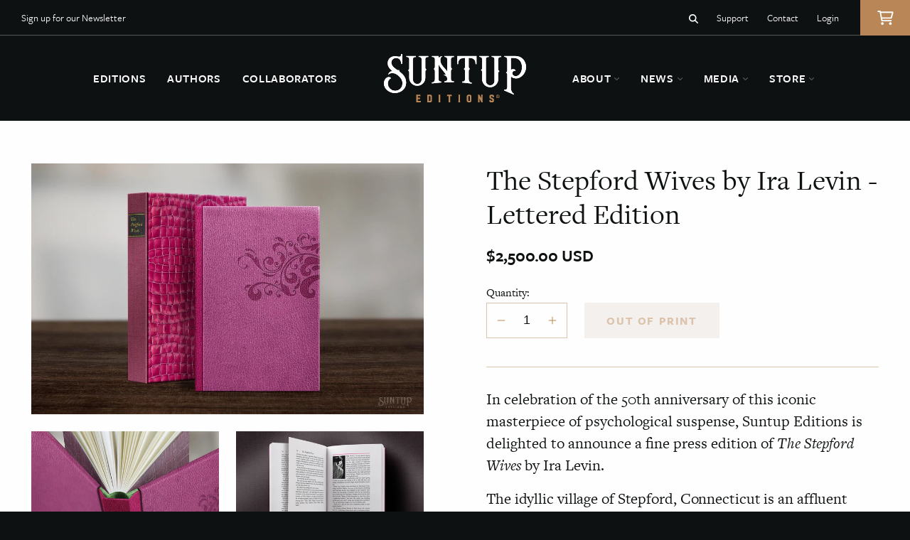

--- FILE ---
content_type: text/html; charset=utf-8
request_url: https://shop.suntup.press/products/the-stepford-wives-by-ira-levin-lettered-edition
body_size: 31701
content:
<!doctype html>
<html class="no-js" lang="en">
  <head>
    <meta charset="utf-8">
    <meta http-equiv="X-UA-Compatible" content="IE=edge">
    <meta name="viewport" content="width=device-width,initial-scale=1">
    <meta name="theme-color" content="">
    <link rel="canonical" href="https://shop.suntup.press/products/the-stepford-wives-by-ira-levin-lettered-edition">
    <link rel="preconnect" href="https://cdn.shopify.com" crossorigin>
    <link rel="stylesheet" id="adobe-fonts-css" href="https://use.typekit.net/ksq6jxi.css?ver=6.0.1" type="text/css" media="all" /><link rel="icon" type="image/png" href="//shop.suntup.press/cdn/shop/files/favicon.png?crop=center&height=32&v=1675017601&width=32"><link rel="preconnect" href="https://fonts.shopifycdn.com" crossorigin><title>
      The Stepford Wives by Ira Levin - Lettered Edition
 &ndash; Suntup Editions</title>

    
      <meta name="description" content="The fine press limited edition of The Stepford Wives by Ira Levin is presented in three states: Lettered, Numbered and Artist editions. Illustrations by Laurie Lee Brom.">
    

    

<meta property="og:site_name" content="Suntup Editions">
<meta property="og:url" content="https://shop.suntup.press/products/the-stepford-wives-by-ira-levin-lettered-edition">
<meta property="og:title" content="The Stepford Wives by Ira Levin - Lettered Edition">
<meta property="og:type" content="product">
<meta property="og:description" content="The fine press limited edition of The Stepford Wives by Ira Levin is presented in three states: Lettered, Numbered and Artist editions. Illustrations by Laurie Lee Brom."><meta property="og:image" content="http://shop.suntup.press/cdn/shop/products/StepfordLettered6.jpg?v=1662922282">
  <meta property="og:image:secure_url" content="https://shop.suntup.press/cdn/shop/products/StepfordLettered6.jpg?v=1662922282">
  <meta property="og:image:width" content="1700">
  <meta property="og:image:height" content="1087"><meta property="og:price:amount" content="2,500.00">
  <meta property="og:price:currency" content="USD"><meta name="twitter:site" content="@suntupeditions"><meta name="twitter:card" content="summary_large_image">
<meta name="twitter:title" content="The Stepford Wives by Ira Levin - Lettered Edition">
<meta name="twitter:description" content="The fine press limited edition of The Stepford Wives by Ira Levin is presented in three states: Lettered, Numbered and Artist editions. Illustrations by Laurie Lee Brom.">


    <script src="//shop.suntup.press/cdn/shop/t/19/assets/global.js?v=63823593681923508431684147302" defer="defer"></script>
    <script src="//shop.suntup.press/cdn/shop/t/19/assets/jquery.js?v=105002619858454180081675010568"></script>
    <script src="//shop.suntup.press/cdn/shop/t/19/assets/theme-min.js?v=94051955017740156191675010569" defer="defer"></script>
    <script src="//shop.suntup.press/cdn/shop/t/19/assets/predictive-search.js?v=177054632723297737041675010568" defer="defer"></script>
    <script>window.performance && window.performance.mark && window.performance.mark('shopify.content_for_header.start');</script><meta id="shopify-digital-wallet" name="shopify-digital-wallet" content="/18010657/digital_wallets/dialog">
<meta name="shopify-checkout-api-token" content="e6251e60a8dbb4200be3325c98a4e9a5">
<meta id="in-context-paypal-metadata" data-shop-id="18010657" data-venmo-supported="false" data-environment="production" data-locale="en_US" data-paypal-v4="true" data-currency="USD">
<link rel="alternate" type="application/json+oembed" href="https://shop.suntup.press/products/the-stepford-wives-by-ira-levin-lettered-edition.oembed">
<script async="async" src="/checkouts/internal/preloads.js?locale=en-US"></script>
<link rel="preconnect" href="https://shop.app" crossorigin="anonymous">
<script async="async" src="https://shop.app/checkouts/internal/preloads.js?locale=en-US&shop_id=18010657" crossorigin="anonymous"></script>
<script id="apple-pay-shop-capabilities" type="application/json">{"shopId":18010657,"countryCode":"US","currencyCode":"USD","merchantCapabilities":["supports3DS"],"merchantId":"gid:\/\/shopify\/Shop\/18010657","merchantName":"Suntup Editions","requiredBillingContactFields":["postalAddress","email","phone"],"requiredShippingContactFields":["postalAddress","email","phone"],"shippingType":"shipping","supportedNetworks":["visa","masterCard","amex","discover","elo","jcb"],"total":{"type":"pending","label":"Suntup Editions","amount":"1.00"},"shopifyPaymentsEnabled":true,"supportsSubscriptions":true}</script>
<script id="shopify-features" type="application/json">{"accessToken":"e6251e60a8dbb4200be3325c98a4e9a5","betas":["rich-media-storefront-analytics"],"domain":"shop.suntup.press","predictiveSearch":true,"shopId":18010657,"locale":"en"}</script>
<script>var Shopify = Shopify || {};
Shopify.shop = "suntup-press.myshopify.com";
Shopify.locale = "en";
Shopify.currency = {"active":"USD","rate":"1.0"};
Shopify.country = "US";
Shopify.theme = {"name":"Suntup Editions (2023)","id":121926287440,"schema_name":"Suntup Editions","schema_version":"1.0.0","theme_store_id":null,"role":"main"};
Shopify.theme.handle = "null";
Shopify.theme.style = {"id":null,"handle":null};
Shopify.cdnHost = "shop.suntup.press/cdn";
Shopify.routes = Shopify.routes || {};
Shopify.routes.root = "/";</script>
<script type="module">!function(o){(o.Shopify=o.Shopify||{}).modules=!0}(window);</script>
<script>!function(o){function n(){var o=[];function n(){o.push(Array.prototype.slice.apply(arguments))}return n.q=o,n}var t=o.Shopify=o.Shopify||{};t.loadFeatures=n(),t.autoloadFeatures=n()}(window);</script>
<script>
  window.ShopifyPay = window.ShopifyPay || {};
  window.ShopifyPay.apiHost = "shop.app\/pay";
  window.ShopifyPay.redirectState = null;
</script>
<script id="shop-js-analytics" type="application/json">{"pageType":"product"}</script>
<script defer="defer" async type="module" src="//shop.suntup.press/cdn/shopifycloud/shop-js/modules/v2/client.init-shop-cart-sync_D0dqhulL.en.esm.js"></script>
<script defer="defer" async type="module" src="//shop.suntup.press/cdn/shopifycloud/shop-js/modules/v2/chunk.common_CpVO7qML.esm.js"></script>
<script type="module">
  await import("//shop.suntup.press/cdn/shopifycloud/shop-js/modules/v2/client.init-shop-cart-sync_D0dqhulL.en.esm.js");
await import("//shop.suntup.press/cdn/shopifycloud/shop-js/modules/v2/chunk.common_CpVO7qML.esm.js");

  window.Shopify.SignInWithShop?.initShopCartSync?.({"fedCMEnabled":true,"windoidEnabled":true});

</script>
<script defer="defer" async type="module" src="//shop.suntup.press/cdn/shopifycloud/shop-js/modules/v2/client.payment-terms_BmrqWn8r.en.esm.js"></script>
<script defer="defer" async type="module" src="//shop.suntup.press/cdn/shopifycloud/shop-js/modules/v2/chunk.common_CpVO7qML.esm.js"></script>
<script defer="defer" async type="module" src="//shop.suntup.press/cdn/shopifycloud/shop-js/modules/v2/chunk.modal_DKF6x0Jh.esm.js"></script>
<script type="module">
  await import("//shop.suntup.press/cdn/shopifycloud/shop-js/modules/v2/client.payment-terms_BmrqWn8r.en.esm.js");
await import("//shop.suntup.press/cdn/shopifycloud/shop-js/modules/v2/chunk.common_CpVO7qML.esm.js");
await import("//shop.suntup.press/cdn/shopifycloud/shop-js/modules/v2/chunk.modal_DKF6x0Jh.esm.js");

  
</script>
<script>
  window.Shopify = window.Shopify || {};
  if (!window.Shopify.featureAssets) window.Shopify.featureAssets = {};
  window.Shopify.featureAssets['shop-js'] = {"shop-cart-sync":["modules/v2/client.shop-cart-sync_D9bwt38V.en.esm.js","modules/v2/chunk.common_CpVO7qML.esm.js"],"init-fed-cm":["modules/v2/client.init-fed-cm_BJ8NPuHe.en.esm.js","modules/v2/chunk.common_CpVO7qML.esm.js"],"init-shop-email-lookup-coordinator":["modules/v2/client.init-shop-email-lookup-coordinator_pVrP2-kG.en.esm.js","modules/v2/chunk.common_CpVO7qML.esm.js"],"shop-cash-offers":["modules/v2/client.shop-cash-offers_CNh7FWN-.en.esm.js","modules/v2/chunk.common_CpVO7qML.esm.js","modules/v2/chunk.modal_DKF6x0Jh.esm.js"],"init-shop-cart-sync":["modules/v2/client.init-shop-cart-sync_D0dqhulL.en.esm.js","modules/v2/chunk.common_CpVO7qML.esm.js"],"init-windoid":["modules/v2/client.init-windoid_DaoAelzT.en.esm.js","modules/v2/chunk.common_CpVO7qML.esm.js"],"shop-toast-manager":["modules/v2/client.shop-toast-manager_1DND8Tac.en.esm.js","modules/v2/chunk.common_CpVO7qML.esm.js"],"pay-button":["modules/v2/client.pay-button_CFeQi1r6.en.esm.js","modules/v2/chunk.common_CpVO7qML.esm.js"],"shop-button":["modules/v2/client.shop-button_Ca94MDdQ.en.esm.js","modules/v2/chunk.common_CpVO7qML.esm.js"],"shop-login-button":["modules/v2/client.shop-login-button_DPYNfp1Z.en.esm.js","modules/v2/chunk.common_CpVO7qML.esm.js","modules/v2/chunk.modal_DKF6x0Jh.esm.js"],"avatar":["modules/v2/client.avatar_BTnouDA3.en.esm.js"],"shop-follow-button":["modules/v2/client.shop-follow-button_BMKh4nJE.en.esm.js","modules/v2/chunk.common_CpVO7qML.esm.js","modules/v2/chunk.modal_DKF6x0Jh.esm.js"],"init-customer-accounts-sign-up":["modules/v2/client.init-customer-accounts-sign-up_CJXi5kRN.en.esm.js","modules/v2/client.shop-login-button_DPYNfp1Z.en.esm.js","modules/v2/chunk.common_CpVO7qML.esm.js","modules/v2/chunk.modal_DKF6x0Jh.esm.js"],"init-shop-for-new-customer-accounts":["modules/v2/client.init-shop-for-new-customer-accounts_BoBxkgWu.en.esm.js","modules/v2/client.shop-login-button_DPYNfp1Z.en.esm.js","modules/v2/chunk.common_CpVO7qML.esm.js","modules/v2/chunk.modal_DKF6x0Jh.esm.js"],"init-customer-accounts":["modules/v2/client.init-customer-accounts_DCuDTzpR.en.esm.js","modules/v2/client.shop-login-button_DPYNfp1Z.en.esm.js","modules/v2/chunk.common_CpVO7qML.esm.js","modules/v2/chunk.modal_DKF6x0Jh.esm.js"],"checkout-modal":["modules/v2/client.checkout-modal_U_3e4VxF.en.esm.js","modules/v2/chunk.common_CpVO7qML.esm.js","modules/v2/chunk.modal_DKF6x0Jh.esm.js"],"lead-capture":["modules/v2/client.lead-capture_DEgn0Z8u.en.esm.js","modules/v2/chunk.common_CpVO7qML.esm.js","modules/v2/chunk.modal_DKF6x0Jh.esm.js"],"shop-login":["modules/v2/client.shop-login_CoM5QKZ_.en.esm.js","modules/v2/chunk.common_CpVO7qML.esm.js","modules/v2/chunk.modal_DKF6x0Jh.esm.js"],"payment-terms":["modules/v2/client.payment-terms_BmrqWn8r.en.esm.js","modules/v2/chunk.common_CpVO7qML.esm.js","modules/v2/chunk.modal_DKF6x0Jh.esm.js"]};
</script>
<script>(function() {
  var isLoaded = false;
  function asyncLoad() {
    if (isLoaded) return;
    isLoaded = true;
    var urls = ["\/\/static.zotabox.com\/7\/1\/7112f7b590950cbfabf5676c16cb4510\/widgets.js?shop=suntup-press.myshopify.com","https:\/\/cdn.shopify.com\/s\/files\/1\/1801\/0657\/t\/16\/assets\/affirmShopify.js?v=1652142623\u0026shop=suntup-press.myshopify.com","https:\/\/chimpstatic.com\/mcjs-connected\/js\/users\/56fbcb55251bec29716a65637\/f28d94157a5089a45c4d58db4.js?shop=suntup-press.myshopify.com"];
    for (var i = 0; i < urls.length; i++) {
      var s = document.createElement('script');
      s.type = 'text/javascript';
      s.async = true;
      s.src = urls[i];
      var x = document.getElementsByTagName('script')[0];
      x.parentNode.insertBefore(s, x);
    }
  };
  if(window.attachEvent) {
    window.attachEvent('onload', asyncLoad);
  } else {
    window.addEventListener('load', asyncLoad, false);
  }
})();</script>
<script id="__st">var __st={"a":18010657,"offset":-28800,"reqid":"0eae7d78-54df-49c4-97bc-cf5681fb1919-1764419564","pageurl":"shop.suntup.press\/products\/the-stepford-wives-by-ira-levin-lettered-edition","u":"b46755b9a014","p":"product","rtyp":"product","rid":6742351413328};</script>
<script>window.ShopifyPaypalV4VisibilityTracking = true;</script>
<script id="captcha-bootstrap">!function(){'use strict';const t='contact',e='account',n='new_comment',o=[[t,t],['blogs',n],['comments',n],[t,'customer']],c=[[e,'customer_login'],[e,'guest_login'],[e,'recover_customer_password'],[e,'create_customer']],r=t=>t.map((([t,e])=>`form[action*='/${t}']:not([data-nocaptcha='true']) input[name='form_type'][value='${e}']`)).join(','),a=t=>()=>t?[...document.querySelectorAll(t)].map((t=>t.form)):[];function s(){const t=[...o],e=r(t);return a(e)}const i='password',u='form_key',d=['recaptcha-v3-token','g-recaptcha-response','h-captcha-response',i],f=()=>{try{return window.sessionStorage}catch{return}},m='__shopify_v',_=t=>t.elements[u];function p(t,e,n=!1){try{const o=window.sessionStorage,c=JSON.parse(o.getItem(e)),{data:r}=function(t){const{data:e,action:n}=t;return t[m]||n?{data:e,action:n}:{data:t,action:n}}(c);for(const[e,n]of Object.entries(r))t.elements[e]&&(t.elements[e].value=n);n&&o.removeItem(e)}catch(o){console.error('form repopulation failed',{error:o})}}const l='form_type',E='cptcha';function T(t){t.dataset[E]=!0}const w=window,h=w.document,L='Shopify',v='ce_forms',y='captcha';let A=!1;((t,e)=>{const n=(g='f06e6c50-85a8-45c8-87d0-21a2b65856fe',I='https://cdn.shopify.com/shopifycloud/storefront-forms-hcaptcha/ce_storefront_forms_captcha_hcaptcha.v1.5.2.iife.js',D={infoText:'Protected by hCaptcha',privacyText:'Privacy',termsText:'Terms'},(t,e,n)=>{const o=w[L][v],c=o.bindForm;if(c)return c(t,g,e,D).then(n);var r;o.q.push([[t,g,e,D],n]),r=I,A||(h.body.append(Object.assign(h.createElement('script'),{id:'captcha-provider',async:!0,src:r})),A=!0)});var g,I,D;w[L]=w[L]||{},w[L][v]=w[L][v]||{},w[L][v].q=[],w[L][y]=w[L][y]||{},w[L][y].protect=function(t,e){n(t,void 0,e),T(t)},Object.freeze(w[L][y]),function(t,e,n,w,h,L){const[v,y,A,g]=function(t,e,n){const i=e?o:[],u=t?c:[],d=[...i,...u],f=r(d),m=r(i),_=r(d.filter((([t,e])=>n.includes(e))));return[a(f),a(m),a(_),s()]}(w,h,L),I=t=>{const e=t.target;return e instanceof HTMLFormElement?e:e&&e.form},D=t=>v().includes(t);t.addEventListener('submit',(t=>{const e=I(t);if(!e)return;const n=D(e)&&!e.dataset.hcaptchaBound&&!e.dataset.recaptchaBound,o=_(e),c=g().includes(e)&&(!o||!o.value);(n||c)&&t.preventDefault(),c&&!n&&(function(t){try{if(!f())return;!function(t){const e=f();if(!e)return;const n=_(t);if(!n)return;const o=n.value;o&&e.removeItem(o)}(t);const e=Array.from(Array(32),(()=>Math.random().toString(36)[2])).join('');!function(t,e){_(t)||t.append(Object.assign(document.createElement('input'),{type:'hidden',name:u})),t.elements[u].value=e}(t,e),function(t,e){const n=f();if(!n)return;const o=[...t.querySelectorAll(`input[type='${i}']`)].map((({name:t})=>t)),c=[...d,...o],r={};for(const[a,s]of new FormData(t).entries())c.includes(a)||(r[a]=s);n.setItem(e,JSON.stringify({[m]:1,action:t.action,data:r}))}(t,e)}catch(e){console.error('failed to persist form',e)}}(e),e.submit())}));const S=(t,e)=>{t&&!t.dataset[E]&&(n(t,e.some((e=>e===t))),T(t))};for(const o of['focusin','change'])t.addEventListener(o,(t=>{const e=I(t);D(e)&&S(e,y())}));const B=e.get('form_key'),M=e.get(l),P=B&&M;t.addEventListener('DOMContentLoaded',(()=>{const t=y();if(P)for(const e of t)e.elements[l].value===M&&p(e,B);[...new Set([...A(),...v().filter((t=>'true'===t.dataset.shopifyCaptcha))])].forEach((e=>S(e,t)))}))}(h,new URLSearchParams(w.location.search),n,t,e,['guest_login'])})(!0,!0)}();</script>
<script integrity="sha256-52AcMU7V7pcBOXWImdc/TAGTFKeNjmkeM1Pvks/DTgc=" data-source-attribution="shopify.loadfeatures" defer="defer" src="//shop.suntup.press/cdn/shopifycloud/storefront/assets/storefront/load_feature-81c60534.js" crossorigin="anonymous"></script>
<script crossorigin="anonymous" defer="defer" src="//shop.suntup.press/cdn/shopifycloud/storefront/assets/shopify_pay/storefront-65b4c6d7.js?v=20250812"></script>
<script data-source-attribution="shopify.dynamic_checkout.dynamic.init">var Shopify=Shopify||{};Shopify.PaymentButton=Shopify.PaymentButton||{isStorefrontPortableWallets:!0,init:function(){window.Shopify.PaymentButton.init=function(){};var t=document.createElement("script");t.src="https://shop.suntup.press/cdn/shopifycloud/portable-wallets/latest/portable-wallets.en.js",t.type="module",document.head.appendChild(t)}};
</script>
<script data-source-attribution="shopify.dynamic_checkout.buyer_consent">
  function portableWalletsHideBuyerConsent(e){var t=document.getElementById("shopify-buyer-consent"),n=document.getElementById("shopify-subscription-policy-button");t&&n&&(t.classList.add("hidden"),t.setAttribute("aria-hidden","true"),n.removeEventListener("click",e))}function portableWalletsShowBuyerConsent(e){var t=document.getElementById("shopify-buyer-consent"),n=document.getElementById("shopify-subscription-policy-button");t&&n&&(t.classList.remove("hidden"),t.removeAttribute("aria-hidden"),n.addEventListener("click",e))}window.Shopify?.PaymentButton&&(window.Shopify.PaymentButton.hideBuyerConsent=portableWalletsHideBuyerConsent,window.Shopify.PaymentButton.showBuyerConsent=portableWalletsShowBuyerConsent);
</script>
<script data-source-attribution="shopify.dynamic_checkout.cart.bootstrap">document.addEventListener("DOMContentLoaded",(function(){function t(){return document.querySelector("shopify-accelerated-checkout-cart, shopify-accelerated-checkout")}if(t())Shopify.PaymentButton.init();else{new MutationObserver((function(e,n){t()&&(Shopify.PaymentButton.init(),n.disconnect())})).observe(document.body,{childList:!0,subtree:!0})}}));
</script>
<link id="shopify-accelerated-checkout-styles" rel="stylesheet" media="screen" href="https://shop.suntup.press/cdn/shopifycloud/portable-wallets/latest/accelerated-checkout-backwards-compat.css" crossorigin="anonymous">
<style id="shopify-accelerated-checkout-cart">
        #shopify-buyer-consent {
  margin-top: 1em;
  display: inline-block;
  width: 100%;
}

#shopify-buyer-consent.hidden {
  display: none;
}

#shopify-subscription-policy-button {
  background: none;
  border: none;
  padding: 0;
  text-decoration: underline;
  font-size: inherit;
  cursor: pointer;
}

#shopify-subscription-policy-button::before {
  box-shadow: none;
}

      </style>

<script>window.performance && window.performance.mark && window.performance.mark('shopify.content_for_header.end');</script>

    
<script src="https://cdnjs.cloudflare.com/ajax/libs/js-cookie/3.0.1/js.cookie.min.js" integrity="sha512-wT7uPE7tOP6w4o28u1DN775jYjHQApdBnib5Pho4RB0Pgd9y7eSkAV1BTqQydupYDB9GBhTcQQzyNMPMV3cAew==" crossorigin="anonymous" referrerpolicy="no-referrer"></script>
<script>
  (function($) {
    if (!Cookies.get('user_country')) {
      var user_country = '';
      $.ajax({
        url: 'https://api.ipregistry.co/?key=84fhvk78bdmadpj6',
        dataType: 'json',
        success: function(json){
          var user_country = json.location.country.code;
          Cookies.set('user_country', json.location.country.code, { expires: 3650 })
        }
      });
    }
  })(jQuery);


  (function($) {
    if (Cookies.get('user_country') !== 'US') {
      $('head').append('<style>.affirm-as-low-as {display: none;}</style>');
    }
  })(jQuery);

</script>

    <link href="//shop.suntup.press/cdn/shop/t/19/assets/base.css?v=85469058091702998011675049409" rel="stylesheet" type="text/css" media="all" />
    <link href="//shop.suntup.press/cdn/shop/t/19/assets/component-predictive-search.css?v=11751257381552219041675908811" rel="stylesheet" type="text/css" media="all" />

    <script>document.documentElement.className = document.documentElement.className.replace('no-js', 'js');
    if (Shopify.designMode) {
      document.documentElement.classList.add('shopify-design-mode');
    }
    </script>




    


    

    
    <script> 
      var variantStock = {};
    </script>

  <!-- BEGIN app block: shopify://apps/buddha-mega-menu-navigation/blocks/megamenu/dbb4ce56-bf86-4830-9b3d-16efbef51c6f -->
<script>
        var productImageAndPrice = [],
            collectionImages = [],
            articleImages = [],
            mmLivIcons = false,
            mmFlipClock = false,
            mmFixesUseJquery = false,
            mmNumMMI = 8,
            mmSchemaTranslation = {},
            mmMenuStrings =  [] ,
            mmShopLocale = "en",
            mmShopLocaleCollectionsRoute = "/collections",
            mmSchemaDesignJSON = [{"action":"design","setting":"font_family","value":"Default"},{"action":"design","setting":"font_size","value":"13px"},{"action":"design","setting":"text_color","value":"#222222"},{"action":"design","setting":"link_hover_color","value":"#0da19a"},{"action":"design","setting":"link_color","value":"#4e4e4e"},{"action":"design","setting":"background_hover_color","value":"#f9f9f9"},{"action":"design","setting":"background_color","value":"#ffffff"},{"action":"design","setting":"price_color","value":"#0da19a"},{"action":"design","setting":"contact_right_btn_text_color","value":"#ffffff"},{"action":"design","setting":"contact_right_btn_bg_color","value":"#3A3A3A"},{"action":"design","setting":"contact_left_bg_color","value":"#3A3A3A"},{"action":"design","setting":"contact_left_alt_color","value":"#CCCCCC"},{"action":"design","setting":"contact_left_text_color","value":"#f1f1f0"},{"action":"design","setting":"addtocart_enable","value":"true"},{"action":"design","setting":"addtocart_text_color","value":"#333333"},{"action":"design","setting":"addtocart_background_color","value":"#ffffff"},{"action":"design","setting":"addtocart_text_hover_color","value":"#ffffff"},{"action":"design","setting":"addtocart_background_hover_color","value":"#0da19a"},{"action":"design","setting":"countdown_color","value":"#ffffff"},{"action":"design","setting":"countdown_background_color","value":"#333333"},{"action":"design","setting":"vertical_font_family","value":"Default"},{"action":"design","setting":"vertical_font_size","value":"13px"},{"action":"design","setting":"vertical_text_color","value":"#ffffff"},{"action":"design","setting":"vertical_link_color","value":"#ffffff"},{"action":"design","setting":"vertical_link_hover_color","value":"#ffffff"},{"action":"design","setting":"vertical_price_color","value":"#ffffff"},{"action":"design","setting":"vertical_contact_right_btn_text_color","value":"#ffffff"},{"action":"design","setting":"vertical_addtocart_enable","value":"true"},{"action":"design","setting":"vertical_addtocart_text_color","value":"#ffffff"},{"action":"design","setting":"vertical_countdown_color","value":"#ffffff"},{"action":"design","setting":"vertical_countdown_background_color","value":"#333333"},{"action":"design","setting":"vertical_background_color","value":"#017b86"},{"action":"design","setting":"vertical_addtocart_background_color","value":"#333333"},{"action":"design","setting":"vertical_contact_right_btn_bg_color","value":"#333333"},{"action":"design","setting":"vertical_contact_left_alt_color","value":"#333333"}],
            mmDomChangeSkipUl = "",
            buddhaMegaMenuShop = "suntup-press.myshopify.com",
            mmWireframeCompression = "0",
            mmExtensionAssetUrl = "https://cdn.shopify.com/extensions/019abe06-4a3f-7763-88da-170e1b54169b/mega-menu-151/assets/";var bestSellersHTML = '';var newestProductsHTML = '';/* get link lists api */
        var linkLists={"main-menu" : {"title":"Main menu", "items":["http://suntup.press/","http://suntup.press/about/","http://suntup.press/contact/","https://suntup.press/media/","https://suntup.press/news","/",]},"footer" : {"title":"Footer menu", "items":["/search",]},"store" : {"title":"Store", "items":["https://shop.suntup.press/pages/the-covers-collection-order-page","/collections/posters","/products/the-eyes-of-the-dragon-art-portfolio-numbered-edition",]},"footer-main-left" : {"title":"Footer Main Left", "items":["https://suntup.press/editions/","https://suntup.press/authors/","https://suntup.press/collaborators/","https://suntup.press/about/","https://suntup.press/bookmaking-standards/","https://suntup.press/contact/",]},"footer-main-right" : {"title":"Footer Main Right", "items":["https://suntup.press/news/","https://suntup.press/status-updates/","https://suntup.press/announcement-schedules/","https://suntup.press/photo-gallery/","https://suntup.press/videos/",]},"shop-left" : {"title":"Shop Left", "items":["https://shop.suntup.press/collections/in-print-editions","/collections/in-stock-editions","/collections/preorders","https://shop.suntup.press/collections/books","https://shop.suntup.press/collections/scratch-and-dent","https://shop.suntup.press/collections/the-covers-collection-individual-prints",]},"shop-right" : {"title":"Shop Right", "items":["https://shop.suntup.press/products/enclosures","https://shop.suntup.press/collections/dust-jackets","https://shop.suntup.press/products/suntup-editions-bookmarks","https://www.bonfire.com/store/suntup-editions/","https://shop.suntup.press/collections/suntup-editions-merchandise","https://shop.suntup.press/products/gift-card",]},"mobile-menu" : {"title":"Mobile Menu", "items":["https://suntup.press/editions/","https://suntup.press/authors/","https://suntup.press/collaborators/","https://suntup.press/about/","https://suntup.press/news/","https://suntup.press/photo-gallery/","https://shop.suntup.press/collections/in-print-editions","https://suntup.press/contact/",]},"customer-account-main-menu" : {"title":"Customer account main menu", "items":["/","https://account.suntup.press/orders?locale=en&amp;region_country=US",]},};/*ENDPARSE*/

        

        /* set product prices *//* get the collection images *//* get the article images *//* customer fixes */
        
        

        var mmWireframe = {"html" : "<li class=\"buddha-menu-item\"  ><a data-href=\"https://suntup.press\" href=\"https://suntup.press\" aria-label=\"Home\" data-no-instant=\"\" onclick=\"mmGoToPage(this, event); return false;\"  ><span class=\"mm-title\">Home</span></a></li><li class=\"buddha-menu-item\"  ><a data-href=\"http://suntup.press/about/\" href=\"http://suntup.press/about/\" aria-label=\"About\" data-no-instant=\"\" onclick=\"mmGoToPage(this, event); return false;\"  ><span class=\"mm-title\">About</span></a></li><li class=\"buddha-menu-item\"  ><a data-href=\"https://suntup.press/photo-gallery/\" href=\"https://suntup.press/photo-gallery/\" aria-label=\"Photo Gallery\" data-no-instant=\"\" onclick=\"mmGoToPage(this, event); return false;\"  ><span class=\"mm-title\">Photo Gallery</span></a></li><li class=\"buddha-menu-item\"  ><a data-href=\"https://suntup.press/videos/\" href=\"https://suntup.press/videos/\" aria-label=\"Videos\" data-no-instant=\"\" onclick=\"mmGoToPage(this, event); return false;\"  ><span class=\"mm-title\">Videos</span></a></li><li class=\"buddha-menu-item\"  ><a data-href=\"no-link\" href=\"javascript:void(0);\" aria-label=\"News\" data-no-instant=\"\" onclick=\"return toggleSubmenu(this);\"  ><span class=\"mm-title\">News</span><i class=\"mm-arrow mm-angle-down\" aria-hidden=\"true\"></i><span class=\"toggle-menu-btn\" style=\"display:none;\" title=\"Toggle menu\" onclick=\"return toggleSubmenu(this)\"><span class=\"mm-arrow-icon\"><span class=\"bar-one\"></span><span class=\"bar-two\"></span></span></span></a><ul class=\"mm-submenu tree  small mm-last-level\"><li data-href=\"https://suntup.press/news/\" href=\"https://suntup.press/news/\" aria-label=\"Blog Posts\" data-no-instant=\"\" onclick=\"mmGoToPage(this, event); return false;\"  ><a data-href=\"https://suntup.press/news/\" href=\"https://suntup.press/news/\" aria-label=\"Blog Posts\" data-no-instant=\"\" onclick=\"mmGoToPage(this, event); return false;\"  ><span class=\"mm-title\">Blog Posts</span></a></li><li data-href=\"https://suntup.press/status-updates/\" href=\"https://suntup.press/status-updates/\" aria-label=\"Status Updates\" data-no-instant=\"\" onclick=\"mmGoToPage(this, event); return false;\"  ><a data-href=\"https://suntup.press/status-updates/\" href=\"https://suntup.press/status-updates/\" aria-label=\"Status Updates\" data-no-instant=\"\" onclick=\"mmGoToPage(this, event); return false;\"  ><span class=\"mm-title\">Status Updates</span></a></li><li data-href=\"https://suntup.press/announcement-schedules/\" href=\"https://suntup.press/announcement-schedules/\" aria-label=\"Announcement Schedule\" data-no-instant=\"\" onclick=\"mmGoToPage(this, event); return false;\"  ><a data-href=\"https://suntup.press/announcement-schedules/\" href=\"https://suntup.press/announcement-schedules/\" aria-label=\"Announcement Schedule\" data-no-instant=\"\" onclick=\"mmGoToPage(this, event); return false;\"  ><span class=\"mm-title\">Announcement Schedule</span></a></li></ul></li><li class=\"buddha-menu-item\"  ><a data-href=\"no-link\" href=\"javascript:void(0);\" aria-label=\"Store\" data-no-instant=\"\" onclick=\"return toggleSubmenu(this);\"  ><span class=\"mm-title\">Store</span><i class=\"mm-arrow mm-angle-down\" aria-hidden=\"true\"></i><span class=\"toggle-menu-btn\" style=\"display:none;\" title=\"Toggle menu\" onclick=\"return toggleSubmenu(this)\"><span class=\"mm-arrow-icon\"><span class=\"bar-one\"></span><span class=\"bar-two\"></span></span></span></a><ul class=\"mm-submenu tree  small \"><li data-href=\"/collections/in-print-editions\" href=\"/collections/in-print-editions\" aria-label=\"In Print Editions\" data-no-instant=\"\" onclick=\"mmGoToPage(this, event); return false;\"  ><a data-href=\"/collections/in-print-editions\" href=\"/collections/in-print-editions\" aria-label=\"In Print Editions\" data-no-instant=\"\" onclick=\"mmGoToPage(this, event); return false;\"  ><span class=\"mm-title\">In Print Editions</span></a></li><li data-href=\"/collections/books\" href=\"/collections/books\" aria-label=\"All Editions\" data-no-instant=\"\" onclick=\"mmGoToPage(this, event); return false;\"  ><a data-href=\"/collections/books\" href=\"/collections/books\" aria-label=\"All Editions\" data-no-instant=\"\" onclick=\"mmGoToPage(this, event); return false;\"  ><span class=\"mm-title\">All Editions</span></a></li><li data-href=\"/collections/prints\" href=\"/collections/prints\" aria-label=\"Giclée Prints\" data-no-instant=\"\" onclick=\"mmGoToPage(this, event); return false;\"  ><a data-href=\"/collections/prints\" href=\"/collections/prints\" aria-label=\"Giclée Prints\" data-no-instant=\"\" onclick=\"mmGoToPage(this, event); return false;\"  ><span class=\"mm-title\">Giclée Prints</span></a></li><li data-href=\"https://shop.suntup.press/collections/the-covers-collection-individual-prints\" href=\"https://shop.suntup.press/collections/the-covers-collection-individual-prints\" aria-label=\"The Covers Collection\" data-no-instant=\"\" onclick=\"mmGoToPage(this, event); return false;\"  ><a data-href=\"https://shop.suntup.press/collections/the-covers-collection-individual-prints\" href=\"https://shop.suntup.press/collections/the-covers-collection-individual-prints\" aria-label=\"The Covers Collection\" data-no-instant=\"\" onclick=\"mmGoToPage(this, event); return false;\"  ><span class=\"mm-title\">The Covers Collection</span><i class=\"mm-arrow mm-angle-down\" aria-hidden=\"true\"></i><span class=\"toggle-menu-btn\" style=\"display:none;\" title=\"Toggle menu\" onclick=\"return toggleSubmenu(this)\"><span class=\"mm-arrow-icon\"><span class=\"bar-one\"></span><span class=\"bar-two\"></span></span></span></a><ul class=\"mm-submenu tree  small mm-last-level\"><li data-href=\"/collections/the-covers-collection-individual-prints\" href=\"/collections/the-covers-collection-individual-prints\" aria-label=\"Individual Prints\" data-no-instant=\"\" onclick=\"mmGoToPage(this, event); return false;\"  ><a data-href=\"/collections/the-covers-collection-individual-prints\" href=\"/collections/the-covers-collection-individual-prints\" aria-label=\"Individual Prints\" data-no-instant=\"\" onclick=\"mmGoToPage(this, event); return false;\"  ><span class=\"mm-title\">Individual Prints</span></a></li><li data-href=\"/products/archival-art-folio-box-1\" href=\"/products/archival-art-folio-box-1\" aria-label=\"Archival Folio Box\" data-no-instant=\"\" onclick=\"mmGoToPage(this, event); return false;\"  ><a data-href=\"/products/archival-art-folio-box-1\" href=\"/products/archival-art-folio-box-1\" aria-label=\"Archival Folio Box\" data-no-instant=\"\" onclick=\"mmGoToPage(this, event); return false;\"  ><span class=\"mm-title\">Archival Folio Box</span></a></li><li data-href=\"/pages/the-covers-collection-prints-publication-dates\" href=\"/pages/the-covers-collection-prints-publication-dates\" aria-label=\"Release Dates\" data-no-instant=\"\" onclick=\"mmGoToPage(this, event); return false;\"  ><a data-href=\"/pages/the-covers-collection-prints-publication-dates\" href=\"/pages/the-covers-collection-prints-publication-dates\" aria-label=\"Release Dates\" data-no-instant=\"\" onclick=\"mmGoToPage(this, event); return false;\"  ><span class=\"mm-title\">Release Dates</span></a></li></ul></li><li data-href=\"https://shop.suntup.press/products/enclosures\" href=\"https://shop.suntup.press/products/enclosures\" aria-label=\"Enclosures\" data-no-instant=\"\" onclick=\"mmGoToPage(this, event); return false;\"  ><a data-href=\"https://shop.suntup.press/products/enclosures\" href=\"https://shop.suntup.press/products/enclosures\" aria-label=\"Enclosures\" data-no-instant=\"\" onclick=\"mmGoToPage(this, event); return false;\"  ><span class=\"mm-title\">Enclosures</span></a></li><li data-href=\"https://shop.suntup.press/collections/dust-jackets\" href=\"https://shop.suntup.press/collections/dust-jackets\" aria-label=\"Dust Jackets\" data-no-instant=\"\" onclick=\"mmGoToPage(this, event); return false;\"  ><a data-href=\"https://shop.suntup.press/collections/dust-jackets\" href=\"https://shop.suntup.press/collections/dust-jackets\" aria-label=\"Dust Jackets\" data-no-instant=\"\" onclick=\"mmGoToPage(this, event); return false;\"  ><span class=\"mm-title\">Dust Jackets</span></a></li><li data-href=\"/products/gift-card\" href=\"/products/gift-card\" aria-label=\"Gift Cards\" data-no-instant=\"\" onclick=\"mmGoToPage(this, event); return false;\"  ><a data-href=\"/products/gift-card\" href=\"/products/gift-card\" aria-label=\"Gift Cards\" data-no-instant=\"\" onclick=\"mmGoToPage(this, event); return false;\"  ><span class=\"mm-title\">Gift Cards</span></a></li><li data-href=\"https://shop.suntup.press/collections/suntup-editions-merchandise\" href=\"https://shop.suntup.press/collections/suntup-editions-merchandise\" aria-label=\"Merchandise\" data-no-instant=\"\" onclick=\"mmGoToPage(this, event); return false;\"  ><a data-href=\"https://shop.suntup.press/collections/suntup-editions-merchandise\" href=\"https://shop.suntup.press/collections/suntup-editions-merchandise\" aria-label=\"Merchandise\" data-no-instant=\"\" onclick=\"mmGoToPage(this, event); return false;\"  ><span class=\"mm-title\">Merchandise</span></a></li><li data-href=\"/collections/art-portfolios\" href=\"/collections/art-portfolios\" aria-label=\"Art Portfolios\" data-no-instant=\"\" onclick=\"mmGoToPage(this, event); return false;\"  ><a data-href=\"/collections/art-portfolios\" href=\"/collections/art-portfolios\" aria-label=\"Art Portfolios\" data-no-instant=\"\" onclick=\"mmGoToPage(this, event); return false;\"  ><span class=\"mm-title\">Art Portfolios</span></a></li></ul></li><li class=\"buddha-menu-item\"  ><a data-href=\"https://support.suntup.press/\" href=\"https://support.suntup.press/\" aria-label=\"Support\" data-no-instant=\"\" onclick=\"mmGoToPage(this, event); return false;\"  ><span class=\"mm-title\">Support</span></a></li><li class=\"buddha-menu-item\"  ><a data-href=\"http://suntup.press/contact/\" href=\"http://suntup.press/contact/\" aria-label=\"Contact\" data-no-instant=\"\" onclick=\"mmGoToPage(this, event); return false;\"  ><span class=\"mm-title\">Contact</span></a></li>" };

        function mmLoadJS(file, async = true) {
            let script = document.createElement("script");
            script.setAttribute("src", file);
            script.setAttribute("data-no-instant", "");
            script.setAttribute("type", "text/javascript");
            script.setAttribute("async", async);
            document.head.appendChild(script);
        }
        function mmLoadCSS(file) {  
            var style = document.createElement('link');
            style.href = file;
            style.type = 'text/css';
            style.rel = 'stylesheet';
            document.head.append(style); 
        }
              
        var mmDisableWhenResIsLowerThan = '';
        var mmLoadResources = (mmDisableWhenResIsLowerThan == '' || mmDisableWhenResIsLowerThan == 0 || (mmDisableWhenResIsLowerThan > 0 && window.innerWidth>=mmDisableWhenResIsLowerThan));
        if (mmLoadResources) {
            /* load resources via js injection */
            mmLoadJS("https://cdn.shopify.com/extensions/019abe06-4a3f-7763-88da-170e1b54169b/mega-menu-151/assets/buddha-megamenu.js");
            
            mmLoadCSS("https://cdn.shopify.com/extensions/019abe06-4a3f-7763-88da-170e1b54169b/mega-menu-151/assets/buddha-megamenu2.css");function mmLoadResourcesAtc(){
                    if (document.body) {
                        document.body.insertAdjacentHTML("beforeend", `
                            <div class="mm-atc-popup" style="display:none;">
                                <div class="mm-atc-head"> <span></span> <div onclick="mmAddToCartPopup(\'hide\');"> <svg xmlns="http://www.w3.org/2000/svg" width="12" height="12" viewBox="0 0 24 24"><path d="M23.954 21.03l-9.184-9.095 9.092-9.174-2.832-2.807-9.09 9.179-9.176-9.088-2.81 2.81 9.186 9.105-9.095 9.184 2.81 2.81 9.112-9.192 9.18 9.1z"/></svg></div></div>
                                <div class="mm-atc-product">
                                    <img class="mm-atc-product-image" alt="Add to cart product"/>
                                    <div>
                                        <div class="mm-atc-product-name"> </div>
                                        <div class="mm-atc-product-variant"> </div>
                                    </div>
                                </div>
                                <a href="/cart" class="mm-atc-view-cart"> VIEW CART</a>
                            </div>
                        `);
                    }
                }
                if (document.readyState === "loading") {
                    document.addEventListener("DOMContentLoaded", mmLoadResourcesAtc);
                } else {
                    mmLoadResourcesAtc();
                }}
    </script><!-- HIDE ORIGINAL MENU --><!-- use menu search algorithm to hide original menu -->
        <style> .buddha-disabled-menu { visibility: hidden !important; } </style>
        <script>
            function mmHideOriginalMenu() {
                var menu = "";
                var links = [];
                if (typeof linkLists[menu] !== "undefined")
                    links = linkLists[menu].items;
                
                if (menu!="none" && links.length>0) {
                    var elements = document.querySelectorAll("ul,nav");
                    for (var el=0; el<elements.length; el++) {
                        var elementFits = 0;
                        var children = elements[el].children;
                        for (var i=0; i<children.length; i++) {
                            if (children[i].nodeName == "LI") {
                                var li = children[i], href = null;
                                var a = li.querySelector("a");
                                if (a) href = a.getAttribute("href");
                                if (href == null || (href != null && (href.substr(0,1) == "#" || href==""))){
                                    var a2 = li.querySelector((!!document.documentMode) ? "* + a" : "a:nth-child(2)");
                                    if (a2) {
                                        href = a2.getAttribute("href");
                                        a = a2;
                                    }
                                }
                                if (href == null || (href != null && (href.substr(0,1) == "#" || href==""))) {
                                    var a2 = li.querySelector("a>a");
                                    if (a2) {
                                        href = a2.getAttribute("href");
                                        a = a2;
                                    }
                                }
                            
                                if (links[elementFits]!=undefined && href==links[elementFits]) {
                                    elementFits++;
                                } else if (elementFits>0 && elementFits!=links.length) {
                                    elementFits = 0;
                                    if (href==links[0]) {
                                    elementFits = 1;
                                    }
                                }
                            }
                        }
                        if (elementFits>0 && elementFits==links.length) {
                            elements[el].classList.add("buddha-disabled-menu");
                        }
                    }
                }
            }

            mmHideOriginalMenu();
            var hideOriginalMenuInterval = setInterval(mmHideOriginalMenu, 100);
            
            setTimeout(function(){
                var elements  = document.querySelectorAll(".buddha-disabled-menu");
                for (var i=0; i<elements.length; i++) {
                    elements[i].classList.remove("buddha-disabled-menu");
                }
                clearInterval(hideOriginalMenuInterval);
            },10000);
        </script>
<!-- END app block --><!-- BEGIN app block: shopify://apps/judge-me-reviews/blocks/judgeme_core/61ccd3b1-a9f2-4160-9fe9-4fec8413e5d8 --><!-- Start of Judge.me Core -->




<link rel="dns-prefetch" href="https://cdnwidget.judge.me">
<link rel="dns-prefetch" href="https://cdn.judge.me">
<link rel="dns-prefetch" href="https://cdn1.judge.me">
<link rel="dns-prefetch" href="https://api.judge.me">

<script data-cfasync='false' class='jdgm-settings-script'>window.jdgmSettings={"pagination":5,"disable_web_reviews":false,"badge_no_review_text":"No reviews","badge_n_reviews_text":"{{ n }} review/reviews","hide_badge_preview_if_no_reviews":true,"badge_hide_text":false,"enforce_center_preview_badge":false,"widget_title":"Customer Reviews","widget_open_form_text":"Write a review","widget_close_form_text":"Cancel review","widget_refresh_page_text":"Refresh page","widget_summary_text":"Based on {{ number_of_reviews }} review/reviews","widget_no_review_text":"Be the first to write a review","widget_name_field_text":"Display name","widget_verified_name_field_text":"Verified Name (public)","widget_name_placeholder_text":"Display name","widget_required_field_error_text":"This field is required.","widget_email_field_text":"Email address","widget_verified_email_field_text":"Verified Email (private, can not be edited)","widget_email_placeholder_text":"Your email address","widget_email_field_error_text":"Please enter a valid email address.","widget_rating_field_text":"Rating","widget_review_title_field_text":"Review Title","widget_review_title_placeholder_text":"Give your review a title","widget_review_body_field_text":"Review content","widget_review_body_placeholder_text":"Start writing here...","widget_pictures_field_text":"Picture/Video (optional)","widget_submit_review_text":"Submit Review","widget_submit_verified_review_text":"Submit Verified Review","widget_submit_success_msg_with_auto_publish":"Thank you! Please refresh the page in a few moments to see your review. You can remove or edit your review by logging into \u003ca href='https://judge.me/login' target='_blank' rel='nofollow noopener'\u003eJudge.me\u003c/a\u003e","widget_submit_success_msg_no_auto_publish":"Thank you! Your review will be published as soon as it is approved by the shop admin. You can remove or edit your review by logging into \u003ca href='https://judge.me/login' target='_blank' rel='nofollow noopener'\u003eJudge.me\u003c/a\u003e","widget_show_default_reviews_out_of_total_text":"Showing {{ n_reviews_shown }} out of {{ n_reviews }} reviews.","widget_show_all_link_text":"Show all","widget_show_less_link_text":"Show less","widget_author_said_text":"{{ reviewer_name }} said:","widget_days_text":"{{ n }} days ago","widget_weeks_text":"{{ n }} week/weeks ago","widget_months_text":"{{ n }} month/months ago","widget_years_text":"{{ n }} year/years ago","widget_yesterday_text":"Yesterday","widget_today_text":"Today","widget_replied_text":"\u003e\u003e {{ shop_name }} replied:","widget_read_more_text":"Read more","widget_rating_filter_see_all_text":"See all reviews","widget_sorting_most_recent_text":"Most Recent","widget_sorting_highest_rating_text":"Highest Rating","widget_sorting_lowest_rating_text":"Lowest Rating","widget_sorting_with_pictures_text":"Only Pictures","widget_sorting_most_helpful_text":"Most Helpful","widget_open_question_form_text":"Ask a question","widget_reviews_subtab_text":"Reviews","widget_questions_subtab_text":"Questions","widget_question_label_text":"Question","widget_answer_label_text":"Answer","widget_question_placeholder_text":"Write your question here","widget_submit_question_text":"Submit Question","widget_question_submit_success_text":"Thank you for your question! We will notify you once it gets answered.","verified_badge_text":"Verified","verified_badge_placement":"left-of-reviewer-name","widget_hide_border":false,"widget_social_share":false,"all_reviews_include_out_of_store_products":true,"all_reviews_out_of_store_text":"(out of store)","all_reviews_product_name_prefix_text":"about","enable_review_pictures":false,"widget_product_reviews_subtab_text":"Product Reviews","widget_shop_reviews_subtab_text":"Shop Reviews","widget_write_a_store_review_text":"Write a Store Review","widget_other_languages_heading":"Reviews in Other Languages","widget_translate_review_text":"Translate review to {{ language }}","widget_translating_review_text":"Translating...","widget_show_original_translation_text":"Show original ({{ language }})","widget_translate_review_failed_text":"Review couldn't be translated.","widget_translate_review_retry_text":"Retry","widget_translate_review_try_again_later_text":"Try again later","widget_sorting_pictures_first_text":"Pictures First","floating_tab_button_name":"★ Reviews","floating_tab_title":"Let customers speak for us","floating_tab_url":"","floating_tab_url_enabled":false,"all_reviews_text_badge_text":"Customers rate us {{ shop.metafields.judgeme.all_reviews_rating | round: 1 }}/5 based on {{ shop.metafields.judgeme.all_reviews_count }} reviews.","all_reviews_text_badge_text_branded_style":"{{ shop.metafields.judgeme.all_reviews_rating | round: 1 }} out of 5 stars based on {{ shop.metafields.judgeme.all_reviews_count }} reviews","all_reviews_text_badge_url":"","featured_carousel_title":"Let customers speak for us","featured_carousel_count_text":"from {{ n }} reviews","featured_carousel_url":"","verified_count_badge_url":"","picture_reminder_submit_button":"Upload Pictures","widget_sorting_videos_first_text":"Videos First","widget_review_pending_text":"Pending","remove_microdata_snippet":true,"preview_badge_no_question_text":"No questions","preview_badge_n_question_text":"{{ number_of_questions }} question/questions","widget_search_bar_placeholder":"Search reviews","widget_sorting_verified_only_text":"Verified only","featured_carousel_more_reviews_button_text":"Read more reviews","featured_carousel_view_product_button_text":"View product","all_reviews_page_load_more_text":"Load More Reviews","widget_public_name_text":"displayed publicly like","default_reviewer_name_has_non_latin":true,"widget_reviewer_anonymous":"Anonymous","medals_widget_title":"Judge.me Review Medals","widget_invalid_yt_video_url_error_text":"Not a YouTube video URL","widget_max_length_field_error_text":"Please enter no more than {0} characters.","widget_verified_by_shop_text":"Verified by Shop","widget_load_with_code_splitting":true,"widget_ugc_title":"Made by us, Shared by you","widget_ugc_subtitle":"Tag us to see your picture featured in our page","widget_ugc_primary_button_text":"Buy Now","widget_ugc_secondary_button_text":"Load More","widget_ugc_reviews_button_text":"View Reviews","widget_rating_metafield_value_type":true,"widget_summary_average_rating_text":"{{ average_rating }} out of 5","widget_media_grid_title":"Customer photos \u0026 videos","widget_media_grid_see_more_text":"See more","widget_verified_by_judgeme_text":"Verified by Judge.me","widget_verified_by_judgeme_text_in_store_medals":"Verified by Judge.me","widget_media_field_exceed_quantity_message":"Sorry, we can only accept {{ max_media }} for one review.","widget_media_field_exceed_limit_message":"{{ file_name }} is too large, please select a {{ media_type }} less than {{ size_limit }}MB.","widget_review_submitted_text":"Review Submitted!","widget_question_submitted_text":"Question Submitted!","widget_close_form_text_question":"Cancel","widget_write_your_answer_here_text":"Write your answer here","widget_enabled_branded_link":true,"widget_show_collected_by_judgeme":false,"widget_collected_by_judgeme_text":"collected by Judge.me","widget_load_more_text":"Load More","widget_full_review_text":"Full Review","widget_read_more_reviews_text":"Read More Reviews","widget_read_questions_text":"Read Questions","widget_questions_and_answers_text":"Questions \u0026 Answers","widget_verified_by_text":"Verified by","widget_verified_text":"Verified","widget_number_of_reviews_text":"{{ number_of_reviews }} reviews","widget_back_button_text":"Back","widget_next_button_text":"Next","widget_custom_forms_filter_button":"Filters","custom_forms_style":"vertical","how_reviews_are_collected":"How reviews are collected?","widget_gdpr_statement":"How we use your data: We'll only contact you about the review you left, and only if necessary. By submitting your review, you agree to Judge.me's \u003ca href='https://judge.me/terms' target='_blank' rel='nofollow noopener'\u003eterms\u003c/a\u003e, \u003ca href='https://judge.me/privacy' target='_blank' rel='nofollow noopener'\u003eprivacy\u003c/a\u003e and \u003ca href='https://judge.me/content-policy' target='_blank' rel='nofollow noopener'\u003econtent\u003c/a\u003e policies.","review_snippet_widget_round_border_style":true,"review_snippet_widget_card_color":"#FFFFFF","review_snippet_widget_slider_arrows_background_color":"#FFFFFF","review_snippet_widget_slider_arrows_color":"#000000","review_snippet_widget_star_color":"#108474","all_reviews_product_variant_label_text":"Variant: ","widget_show_verified_branding":false,"redirect_reviewers_invited_via_email":"review_widget","review_content_screen_title_text":"How would you rate this product?","review_content_introduction_text":"We would love it if you would share a bit about your experience.","one_star_review_guidance_text":"Poor","five_star_review_guidance_text":"Great","customer_information_screen_title_text":"About you","customer_information_introduction_text":"Please tell us more about you.","custom_questions_screen_title_text":"Your experience in more detail","custom_questions_introduction_text":"Here are a few questions to help us understand more about your experience.","review_submitted_screen_title_text":"Thanks for your review!","review_submitted_screen_thank_you_text":"We are processing it and it will appear on the store soon.","review_submitted_screen_email_verification_text":"Please confirm your email by clicking the link we just sent you. This helps us keep reviews authentic.","review_submitted_request_store_review_text":"Would you like to share your experience of shopping with us?","review_submitted_review_other_products_text":"Would you like to review these products?","store_review_screen_title_text":"Would you like to share your experience of shopping with us?","store_review_introduction_text":"We value your feedback and use it to improve. Please share any thoughts or suggestions you have.","reviewer_media_screen_title_picture_text":"Share a picture","reviewer_media_introduction_picture_text":"Upload a photo to support your review.","reviewer_media_screen_title_video_text":"Share a video","reviewer_media_introduction_video_text":"Upload a video to support your review.","reviewer_media_screen_title_picture_or_video_text":"Share a picture or video","reviewer_media_introduction_picture_or_video_text":"Upload a photo or video to support your review.","reviewer_media_youtube_url_text":"Paste your Youtube URL here","advanced_settings_next_step_button_text":"Next","advanced_settings_close_review_button_text":"Close","write_review_flow_required_text":"Required","write_review_flow_privacy_message_text":"We respect your privacy.","write_review_flow_anonymous_text":"Post review as anonymous","write_review_flow_visibility_text":"This won't be visible to other customers.","write_review_flow_multiple_selection_help_text":"Select as many as you like","write_review_flow_single_selection_help_text":"Select one option","write_review_flow_required_field_error_text":"This field is required","write_review_flow_invalid_email_error_text":"Please enter a valid email address","write_review_flow_max_length_error_text":"Max. {{ max_length }} characters.","write_review_flow_media_upload_text":"\u003cb\u003eClick to upload\u003c/b\u003e or drag and drop","write_review_flow_gdpr_statement":"We'll only contact you about your review if necessary. By submitting your review, you agree to our \u003ca href='https://judge.me/terms' target='_blank' rel='nofollow noopener'\u003eterms and conditions\u003c/a\u003e and \u003ca href='https://judge.me/privacy' target='_blank' rel='nofollow noopener'\u003eprivacy policy\u003c/a\u003e.","negative_review_resolution_screen_title_text":"Tell us more","negative_review_resolution_text":"Your experience matters to us. If there were issues with your purchase, we're here to help. Feel free to reach out to us, we'd love the opportunity to make things right.","negative_review_resolution_button_text":"Contact us","negative_review_resolution_proceed_with_review_text":"Leave a review","negative_review_resolution_subject":"Issue with purchase from {{ shop_name }}.{{ order_name }}","transparency_badges_collected_via_store_invite_text":"Review collected via store invitation","transparency_badges_from_another_provider_text":"Review collected from another provider","transparency_badges_collected_from_store_visitor_text":"Review collected from a store visitor","transparency_badges_written_in_google_text":"Review written in Google","transparency_badges_written_in_etsy_text":"Review written in Etsy","transparency_badges_written_in_shop_app_text":"Review written in Shop App","transparency_badges_earned_reward_text":"Review earned a reward for future purchase","preview_badge_collection_page_install_preference":true,"preview_badge_product_page_install_preference":true,"review_widget_install_preference":"above-related","review_widget_review_word_singular":"Review","review_widget_review_word_plural":"Reviews","platform":"shopify","branding_url":"https://app.judge.me/reviews","branding_text":"Powered by Judge.me","locale":"en","reply_name":"Suntup Editions","widget_version":"2.1","footer":true,"autopublish":false,"review_dates":true,"enable_custom_form":false,"shop_use_review_site":false,"shop_locale":"en","enable_multi_locales_translations":true,"show_review_title_input":true,"review_verification_email_status":"always","admin_email":"paul@suntupeditions.com","can_be_branded":true,"reply_name_text":"Suntup Editions"};</script> <style class='jdgm-settings-style'>.jdgm-xx{left:0}.jdgm-prev-badge[data-average-rating='0.00']{display:none !important}.jdgm-author-all-initials{display:none !important}.jdgm-author-last-initial{display:none !important}.jdgm-rev-widg__title{visibility:hidden}.jdgm-rev-widg__summary-text{visibility:hidden}.jdgm-prev-badge__text{visibility:hidden}.jdgm-rev__replier:before{content:'Suntup Editions'}.jdgm-rev__prod-link-prefix:before{content:'about'}.jdgm-rev__variant-label:before{content:'Variant: '}.jdgm-rev__out-of-store-text:before{content:'(out of store)'}@media only screen and (min-width: 768px){.jdgm-rev__pics .jdgm-rev_all-rev-page-picture-separator,.jdgm-rev__pics .jdgm-rev__product-picture{display:none}}@media only screen and (max-width: 768px){.jdgm-rev__pics .jdgm-rev_all-rev-page-picture-separator,.jdgm-rev__pics .jdgm-rev__product-picture{display:none}}.jdgm-preview-badge[data-template="index"]{display:none !important}.jdgm-verified-count-badget[data-from-snippet="true"]{display:none !important}.jdgm-carousel-wrapper[data-from-snippet="true"]{display:none !important}.jdgm-all-reviews-text[data-from-snippet="true"]{display:none !important}.jdgm-medals-section[data-from-snippet="true"]{display:none !important}.jdgm-ugc-media-wrapper[data-from-snippet="true"]{display:none !important}
</style> <style class='jdgm-settings-style'></style>

  
  
  
  <style class='jdgm-miracle-styles'>
  @-webkit-keyframes jdgm-spin{0%{-webkit-transform:rotate(0deg);-ms-transform:rotate(0deg);transform:rotate(0deg)}100%{-webkit-transform:rotate(359deg);-ms-transform:rotate(359deg);transform:rotate(359deg)}}@keyframes jdgm-spin{0%{-webkit-transform:rotate(0deg);-ms-transform:rotate(0deg);transform:rotate(0deg)}100%{-webkit-transform:rotate(359deg);-ms-transform:rotate(359deg);transform:rotate(359deg)}}@font-face{font-family:'JudgemeStar';src:url("[data-uri]") format("woff");font-weight:normal;font-style:normal}.jdgm-star{font-family:'JudgemeStar';display:inline !important;text-decoration:none !important;padding:0 4px 0 0 !important;margin:0 !important;font-weight:bold;opacity:1;-webkit-font-smoothing:antialiased;-moz-osx-font-smoothing:grayscale}.jdgm-star:hover{opacity:1}.jdgm-star:last-of-type{padding:0 !important}.jdgm-star.jdgm--on:before{content:"\e000"}.jdgm-star.jdgm--off:before{content:"\e001"}.jdgm-star.jdgm--half:before{content:"\e002"}.jdgm-widget *{margin:0;line-height:1.4;-webkit-box-sizing:border-box;-moz-box-sizing:border-box;box-sizing:border-box;-webkit-overflow-scrolling:touch}.jdgm-hidden{display:none !important;visibility:hidden !important}.jdgm-temp-hidden{display:none}.jdgm-spinner{width:40px;height:40px;margin:auto;border-radius:50%;border-top:2px solid #eee;border-right:2px solid #eee;border-bottom:2px solid #eee;border-left:2px solid #ccc;-webkit-animation:jdgm-spin 0.8s infinite linear;animation:jdgm-spin 0.8s infinite linear}.jdgm-prev-badge{display:block !important}

</style>


  
  
   


<script data-cfasync='false' class='jdgm-script'>
!function(e){window.jdgm=window.jdgm||{},jdgm.CDN_HOST="https://cdnwidget.judge.me/",jdgm.API_HOST="https://api.judge.me/",jdgm.CDN_BASE_URL="https://cdn.shopify.com/extensions/019ac179-2efa-7a57-9b30-e321409e45f0/judgeme-extensions-244/assets/",
jdgm.docReady=function(d){(e.attachEvent?"complete"===e.readyState:"loading"!==e.readyState)?
setTimeout(d,0):e.addEventListener("DOMContentLoaded",d)},jdgm.loadCSS=function(d,t,o,a){
!o&&jdgm.loadCSS.requestedUrls.indexOf(d)>=0||(jdgm.loadCSS.requestedUrls.push(d),
(a=e.createElement("link")).rel="stylesheet",a.class="jdgm-stylesheet",a.media="nope!",
a.href=d,a.onload=function(){this.media="all",t&&setTimeout(t)},e.body.appendChild(a))},
jdgm.loadCSS.requestedUrls=[],jdgm.loadJS=function(e,d){var t=new XMLHttpRequest;
t.onreadystatechange=function(){4===t.readyState&&(Function(t.response)(),d&&d(t.response))},
t.open("GET",e),t.send()},jdgm.docReady((function(){(window.jdgmLoadCSS||e.querySelectorAll(
".jdgm-widget, .jdgm-all-reviews-page").length>0)&&(jdgmSettings.widget_load_with_code_splitting?
parseFloat(jdgmSettings.widget_version)>=3?jdgm.loadCSS(jdgm.CDN_HOST+"widget_v3/base.css"):
jdgm.loadCSS(jdgm.CDN_HOST+"widget/base.css"):jdgm.loadCSS(jdgm.CDN_HOST+"shopify_v2.css"),
jdgm.loadJS(jdgm.CDN_HOST+"loader.js"))}))}(document);
</script>
<noscript><link rel="stylesheet" type="text/css" media="all" href="https://cdnwidget.judge.me/shopify_v2.css"></noscript>

<!-- BEGIN app snippet: theme_fix_tags --><script>
  (function() {
    var jdgmThemeFixes = null;
    if (!jdgmThemeFixes) return;
    var thisThemeFix = jdgmThemeFixes[Shopify.theme.id];
    if (!thisThemeFix) return;

    if (thisThemeFix.html) {
      document.addEventListener("DOMContentLoaded", function() {
        var htmlDiv = document.createElement('div');
        htmlDiv.classList.add('jdgm-theme-fix-html');
        htmlDiv.innerHTML = thisThemeFix.html;
        document.body.append(htmlDiv);
      });
    };

    if (thisThemeFix.css) {
      var styleTag = document.createElement('style');
      styleTag.classList.add('jdgm-theme-fix-style');
      styleTag.innerHTML = thisThemeFix.css;
      document.head.append(styleTag);
    };

    if (thisThemeFix.js) {
      var scriptTag = document.createElement('script');
      scriptTag.classList.add('jdgm-theme-fix-script');
      scriptTag.innerHTML = thisThemeFix.js;
      document.head.append(scriptTag);
    };
  })();
</script>
<!-- END app snippet -->
<!-- End of Judge.me Core -->



<!-- END app block --><script src="https://cdn.shopify.com/extensions/019ac179-2efa-7a57-9b30-e321409e45f0/judgeme-extensions-244/assets/loader.js" type="text/javascript" defer="defer"></script>
<link href="https://monorail-edge.shopifysvc.com" rel="dns-prefetch">
<script>(function(){if ("sendBeacon" in navigator && "performance" in window) {try {var session_token_from_headers = performance.getEntriesByType('navigation')[0].serverTiming.find(x => x.name == '_s').description;} catch {var session_token_from_headers = undefined;}var session_cookie_matches = document.cookie.match(/_shopify_s=([^;]*)/);var session_token_from_cookie = session_cookie_matches && session_cookie_matches.length === 2 ? session_cookie_matches[1] : "";var session_token = session_token_from_headers || session_token_from_cookie || "";function handle_abandonment_event(e) {var entries = performance.getEntries().filter(function(entry) {return /monorail-edge.shopifysvc.com/.test(entry.name);});if (!window.abandonment_tracked && entries.length === 0) {window.abandonment_tracked = true;var currentMs = Date.now();var navigation_start = performance.timing.navigationStart;var payload = {shop_id: 18010657,url: window.location.href,navigation_start,duration: currentMs - navigation_start,session_token,page_type: "product"};window.navigator.sendBeacon("https://monorail-edge.shopifysvc.com/v1/produce", JSON.stringify({schema_id: "online_store_buyer_site_abandonment/1.1",payload: payload,metadata: {event_created_at_ms: currentMs,event_sent_at_ms: currentMs}}));}}window.addEventListener('pagehide', handle_abandonment_event);}}());</script>
<script id="web-pixels-manager-setup">(function e(e,d,r,n,o){if(void 0===o&&(o={}),!Boolean(null===(a=null===(i=window.Shopify)||void 0===i?void 0:i.analytics)||void 0===a?void 0:a.replayQueue)){var i,a;window.Shopify=window.Shopify||{};var t=window.Shopify;t.analytics=t.analytics||{};var s=t.analytics;s.replayQueue=[],s.publish=function(e,d,r){return s.replayQueue.push([e,d,r]),!0};try{self.performance.mark("wpm:start")}catch(e){}var l=function(){var e={modern:/Edge?\/(1{2}[4-9]|1[2-9]\d|[2-9]\d{2}|\d{4,})\.\d+(\.\d+|)|Firefox\/(1{2}[4-9]|1[2-9]\d|[2-9]\d{2}|\d{4,})\.\d+(\.\d+|)|Chrom(ium|e)\/(9{2}|\d{3,})\.\d+(\.\d+|)|(Maci|X1{2}).+ Version\/(15\.\d+|(1[6-9]|[2-9]\d|\d{3,})\.\d+)([,.]\d+|)( \(\w+\)|)( Mobile\/\w+|) Safari\/|Chrome.+OPR\/(9{2}|\d{3,})\.\d+\.\d+|(CPU[ +]OS|iPhone[ +]OS|CPU[ +]iPhone|CPU IPhone OS|CPU iPad OS)[ +]+(15[._]\d+|(1[6-9]|[2-9]\d|\d{3,})[._]\d+)([._]\d+|)|Android:?[ /-](13[3-9]|1[4-9]\d|[2-9]\d{2}|\d{4,})(\.\d+|)(\.\d+|)|Android.+Firefox\/(13[5-9]|1[4-9]\d|[2-9]\d{2}|\d{4,})\.\d+(\.\d+|)|Android.+Chrom(ium|e)\/(13[3-9]|1[4-9]\d|[2-9]\d{2}|\d{4,})\.\d+(\.\d+|)|SamsungBrowser\/([2-9]\d|\d{3,})\.\d+/,legacy:/Edge?\/(1[6-9]|[2-9]\d|\d{3,})\.\d+(\.\d+|)|Firefox\/(5[4-9]|[6-9]\d|\d{3,})\.\d+(\.\d+|)|Chrom(ium|e)\/(5[1-9]|[6-9]\d|\d{3,})\.\d+(\.\d+|)([\d.]+$|.*Safari\/(?![\d.]+ Edge\/[\d.]+$))|(Maci|X1{2}).+ Version\/(10\.\d+|(1[1-9]|[2-9]\d|\d{3,})\.\d+)([,.]\d+|)( \(\w+\)|)( Mobile\/\w+|) Safari\/|Chrome.+OPR\/(3[89]|[4-9]\d|\d{3,})\.\d+\.\d+|(CPU[ +]OS|iPhone[ +]OS|CPU[ +]iPhone|CPU IPhone OS|CPU iPad OS)[ +]+(10[._]\d+|(1[1-9]|[2-9]\d|\d{3,})[._]\d+)([._]\d+|)|Android:?[ /-](13[3-9]|1[4-9]\d|[2-9]\d{2}|\d{4,})(\.\d+|)(\.\d+|)|Mobile Safari.+OPR\/([89]\d|\d{3,})\.\d+\.\d+|Android.+Firefox\/(13[5-9]|1[4-9]\d|[2-9]\d{2}|\d{4,})\.\d+(\.\d+|)|Android.+Chrom(ium|e)\/(13[3-9]|1[4-9]\d|[2-9]\d{2}|\d{4,})\.\d+(\.\d+|)|Android.+(UC? ?Browser|UCWEB|U3)[ /]?(15\.([5-9]|\d{2,})|(1[6-9]|[2-9]\d|\d{3,})\.\d+)\.\d+|SamsungBrowser\/(5\.\d+|([6-9]|\d{2,})\.\d+)|Android.+MQ{2}Browser\/(14(\.(9|\d{2,})|)|(1[5-9]|[2-9]\d|\d{3,})(\.\d+|))(\.\d+|)|K[Aa][Ii]OS\/(3\.\d+|([4-9]|\d{2,})\.\d+)(\.\d+|)/},d=e.modern,r=e.legacy,n=navigator.userAgent;return n.match(d)?"modern":n.match(r)?"legacy":"unknown"}(),u="modern"===l?"modern":"legacy",c=(null!=n?n:{modern:"",legacy:""})[u],f=function(e){return[e.baseUrl,"/wpm","/b",e.hashVersion,"modern"===e.buildTarget?"m":"l",".js"].join("")}({baseUrl:d,hashVersion:r,buildTarget:u}),m=function(e){var d=e.version,r=e.bundleTarget,n=e.surface,o=e.pageUrl,i=e.monorailEndpoint;return{emit:function(e){var a=e.status,t=e.errorMsg,s=(new Date).getTime(),l=JSON.stringify({metadata:{event_sent_at_ms:s},events:[{schema_id:"web_pixels_manager_load/3.1",payload:{version:d,bundle_target:r,page_url:o,status:a,surface:n,error_msg:t},metadata:{event_created_at_ms:s}}]});if(!i)return console&&console.warn&&console.warn("[Web Pixels Manager] No Monorail endpoint provided, skipping logging."),!1;try{return self.navigator.sendBeacon.bind(self.navigator)(i,l)}catch(e){}var u=new XMLHttpRequest;try{return u.open("POST",i,!0),u.setRequestHeader("Content-Type","text/plain"),u.send(l),!0}catch(e){return console&&console.warn&&console.warn("[Web Pixels Manager] Got an unhandled error while logging to Monorail."),!1}}}}({version:r,bundleTarget:l,surface:e.surface,pageUrl:self.location.href,monorailEndpoint:e.monorailEndpoint});try{o.browserTarget=l,function(e){var d=e.src,r=e.async,n=void 0===r||r,o=e.onload,i=e.onerror,a=e.sri,t=e.scriptDataAttributes,s=void 0===t?{}:t,l=document.createElement("script"),u=document.querySelector("head"),c=document.querySelector("body");if(l.async=n,l.src=d,a&&(l.integrity=a,l.crossOrigin="anonymous"),s)for(var f in s)if(Object.prototype.hasOwnProperty.call(s,f))try{l.dataset[f]=s[f]}catch(e){}if(o&&l.addEventListener("load",o),i&&l.addEventListener("error",i),u)u.appendChild(l);else{if(!c)throw new Error("Did not find a head or body element to append the script");c.appendChild(l)}}({src:f,async:!0,onload:function(){if(!function(){var e,d;return Boolean(null===(d=null===(e=window.Shopify)||void 0===e?void 0:e.analytics)||void 0===d?void 0:d.initialized)}()){var d=window.webPixelsManager.init(e)||void 0;if(d){var r=window.Shopify.analytics;r.replayQueue.forEach((function(e){var r=e[0],n=e[1],o=e[2];d.publishCustomEvent(r,n,o)})),r.replayQueue=[],r.publish=d.publishCustomEvent,r.visitor=d.visitor,r.initialized=!0}}},onerror:function(){return m.emit({status:"failed",errorMsg:"".concat(f," has failed to load")})},sri:function(e){var d=/^sha384-[A-Za-z0-9+/=]+$/;return"string"==typeof e&&d.test(e)}(c)?c:"",scriptDataAttributes:o}),m.emit({status:"loading"})}catch(e){m.emit({status:"failed",errorMsg:(null==e?void 0:e.message)||"Unknown error"})}}})({shopId: 18010657,storefrontBaseUrl: "https://shop.suntup.press",extensionsBaseUrl: "https://extensions.shopifycdn.com/cdn/shopifycloud/web-pixels-manager",monorailEndpoint: "https://monorail-edge.shopifysvc.com/unstable/produce_batch",surface: "storefront-renderer",enabledBetaFlags: ["2dca8a86"],webPixelsConfigList: [{"id":"478150736","configuration":"{\"webPixelName\":\"Judge.me\"}","eventPayloadVersion":"v1","runtimeContext":"STRICT","scriptVersion":"34ad157958823915625854214640f0bf","type":"APP","apiClientId":683015,"privacyPurposes":["ANALYTICS"],"dataSharingAdjustments":{"protectedCustomerApprovalScopes":["read_customer_email","read_customer_name","read_customer_personal_data","read_customer_phone"]}},{"id":"448266320","configuration":"{\"pixel_id\":\"676335761694093\",\"pixel_type\":\"facebook_pixel\"}","eventPayloadVersion":"v1","runtimeContext":"OPEN","scriptVersion":"ca16bc87fe92b6042fbaa3acc2fbdaa6","type":"APP","apiClientId":2329312,"privacyPurposes":["ANALYTICS","MARKETING","SALE_OF_DATA"],"dataSharingAdjustments":{"protectedCustomerApprovalScopes":["read_customer_address","read_customer_email","read_customer_name","read_customer_personal_data","read_customer_phone"]}},{"id":"29950032","eventPayloadVersion":"v1","runtimeContext":"LAX","scriptVersion":"1","type":"CUSTOM","privacyPurposes":["MARKETING"],"name":"Meta pixel (migrated)"},{"id":"58753104","eventPayloadVersion":"v1","runtimeContext":"LAX","scriptVersion":"1","type":"CUSTOM","privacyPurposes":["ANALYTICS"],"name":"Google Analytics tag (migrated)"},{"id":"shopify-app-pixel","configuration":"{}","eventPayloadVersion":"v1","runtimeContext":"STRICT","scriptVersion":"0450","apiClientId":"shopify-pixel","type":"APP","privacyPurposes":["ANALYTICS","MARKETING"]},{"id":"shopify-custom-pixel","eventPayloadVersion":"v1","runtimeContext":"LAX","scriptVersion":"0450","apiClientId":"shopify-pixel","type":"CUSTOM","privacyPurposes":["ANALYTICS","MARKETING"]}],isMerchantRequest: false,initData: {"shop":{"name":"Suntup Editions","paymentSettings":{"currencyCode":"USD"},"myshopifyDomain":"suntup-press.myshopify.com","countryCode":"US","storefrontUrl":"https:\/\/shop.suntup.press"},"customer":null,"cart":null,"checkout":null,"productVariants":[{"price":{"amount":2500.0,"currencyCode":"USD"},"product":{"title":"The Stepford Wives by Ira Levin - Lettered Edition","vendor":"Suntup Editions","id":"6742351413328","untranslatedTitle":"The Stepford Wives by Ira Levin - Lettered Edition","url":"\/products\/the-stepford-wives-by-ira-levin-lettered-edition","type":""},"id":"39890784223312","image":{"src":"\/\/shop.suntup.press\/cdn\/shop\/products\/StepfordLettered6.jpg?v=1662922282"},"sku":"STEPFORD-LETTERED","title":"Default Title","untranslatedTitle":"Default Title"}],"purchasingCompany":null},},"https://shop.suntup.press/cdn","ae1676cfwd2530674p4253c800m34e853cb",{"modern":"","legacy":""},{"shopId":"18010657","storefrontBaseUrl":"https:\/\/shop.suntup.press","extensionBaseUrl":"https:\/\/extensions.shopifycdn.com\/cdn\/shopifycloud\/web-pixels-manager","surface":"storefront-renderer","enabledBetaFlags":"[\"2dca8a86\"]","isMerchantRequest":"false","hashVersion":"ae1676cfwd2530674p4253c800m34e853cb","publish":"custom","events":"[[\"page_viewed\",{}],[\"product_viewed\",{\"productVariant\":{\"price\":{\"amount\":2500.0,\"currencyCode\":\"USD\"},\"product\":{\"title\":\"The Stepford Wives by Ira Levin - Lettered Edition\",\"vendor\":\"Suntup Editions\",\"id\":\"6742351413328\",\"untranslatedTitle\":\"The Stepford Wives by Ira Levin - Lettered Edition\",\"url\":\"\/products\/the-stepford-wives-by-ira-levin-lettered-edition\",\"type\":\"\"},\"id\":\"39890784223312\",\"image\":{\"src\":\"\/\/shop.suntup.press\/cdn\/shop\/products\/StepfordLettered6.jpg?v=1662922282\"},\"sku\":\"STEPFORD-LETTERED\",\"title\":\"Default Title\",\"untranslatedTitle\":\"Default Title\"}}]]"});</script><script>
  window.ShopifyAnalytics = window.ShopifyAnalytics || {};
  window.ShopifyAnalytics.meta = window.ShopifyAnalytics.meta || {};
  window.ShopifyAnalytics.meta.currency = 'USD';
  var meta = {"product":{"id":6742351413328,"gid":"gid:\/\/shopify\/Product\/6742351413328","vendor":"Suntup Editions","type":"","variants":[{"id":39890784223312,"price":250000,"name":"The Stepford Wives by Ira Levin - Lettered Edition","public_title":null,"sku":"STEPFORD-LETTERED"}],"remote":false},"page":{"pageType":"product","resourceType":"product","resourceId":6742351413328}};
  for (var attr in meta) {
    window.ShopifyAnalytics.meta[attr] = meta[attr];
  }
</script>
<script class="analytics">
  (function () {
    var customDocumentWrite = function(content) {
      var jquery = null;

      if (window.jQuery) {
        jquery = window.jQuery;
      } else if (window.Checkout && window.Checkout.$) {
        jquery = window.Checkout.$;
      }

      if (jquery) {
        jquery('body').append(content);
      }
    };

    var hasLoggedConversion = function(token) {
      if (token) {
        return document.cookie.indexOf('loggedConversion=' + token) !== -1;
      }
      return false;
    }

    var setCookieIfConversion = function(token) {
      if (token) {
        var twoMonthsFromNow = new Date(Date.now());
        twoMonthsFromNow.setMonth(twoMonthsFromNow.getMonth() + 2);

        document.cookie = 'loggedConversion=' + token + '; expires=' + twoMonthsFromNow;
      }
    }

    var trekkie = window.ShopifyAnalytics.lib = window.trekkie = window.trekkie || [];
    if (trekkie.integrations) {
      return;
    }
    trekkie.methods = [
      'identify',
      'page',
      'ready',
      'track',
      'trackForm',
      'trackLink'
    ];
    trekkie.factory = function(method) {
      return function() {
        var args = Array.prototype.slice.call(arguments);
        args.unshift(method);
        trekkie.push(args);
        return trekkie;
      };
    };
    for (var i = 0; i < trekkie.methods.length; i++) {
      var key = trekkie.methods[i];
      trekkie[key] = trekkie.factory(key);
    }
    trekkie.load = function(config) {
      trekkie.config = config || {};
      trekkie.config.initialDocumentCookie = document.cookie;
      var first = document.getElementsByTagName('script')[0];
      var script = document.createElement('script');
      script.type = 'text/javascript';
      script.onerror = function(e) {
        var scriptFallback = document.createElement('script');
        scriptFallback.type = 'text/javascript';
        scriptFallback.onerror = function(error) {
                var Monorail = {
      produce: function produce(monorailDomain, schemaId, payload) {
        var currentMs = new Date().getTime();
        var event = {
          schema_id: schemaId,
          payload: payload,
          metadata: {
            event_created_at_ms: currentMs,
            event_sent_at_ms: currentMs
          }
        };
        return Monorail.sendRequest("https://" + monorailDomain + "/v1/produce", JSON.stringify(event));
      },
      sendRequest: function sendRequest(endpointUrl, payload) {
        // Try the sendBeacon API
        if (window && window.navigator && typeof window.navigator.sendBeacon === 'function' && typeof window.Blob === 'function' && !Monorail.isIos12()) {
          var blobData = new window.Blob([payload], {
            type: 'text/plain'
          });

          if (window.navigator.sendBeacon(endpointUrl, blobData)) {
            return true;
          } // sendBeacon was not successful

        } // XHR beacon

        var xhr = new XMLHttpRequest();

        try {
          xhr.open('POST', endpointUrl);
          xhr.setRequestHeader('Content-Type', 'text/plain');
          xhr.send(payload);
        } catch (e) {
          console.log(e);
        }

        return false;
      },
      isIos12: function isIos12() {
        return window.navigator.userAgent.lastIndexOf('iPhone; CPU iPhone OS 12_') !== -1 || window.navigator.userAgent.lastIndexOf('iPad; CPU OS 12_') !== -1;
      }
    };
    Monorail.produce('monorail-edge.shopifysvc.com',
      'trekkie_storefront_load_errors/1.1',
      {shop_id: 18010657,
      theme_id: 121926287440,
      app_name: "storefront",
      context_url: window.location.href,
      source_url: "//shop.suntup.press/cdn/s/trekkie.storefront.3c703df509f0f96f3237c9daa54e2777acf1a1dd.min.js"});

        };
        scriptFallback.async = true;
        scriptFallback.src = '//shop.suntup.press/cdn/s/trekkie.storefront.3c703df509f0f96f3237c9daa54e2777acf1a1dd.min.js';
        first.parentNode.insertBefore(scriptFallback, first);
      };
      script.async = true;
      script.src = '//shop.suntup.press/cdn/s/trekkie.storefront.3c703df509f0f96f3237c9daa54e2777acf1a1dd.min.js';
      first.parentNode.insertBefore(script, first);
    };
    trekkie.load(
      {"Trekkie":{"appName":"storefront","development":false,"defaultAttributes":{"shopId":18010657,"isMerchantRequest":null,"themeId":121926287440,"themeCityHash":"570964118196200210","contentLanguage":"en","currency":"USD","eventMetadataId":"2b735b3b-a50c-4d4b-8ad3-5d8c82d81a9a"},"isServerSideCookieWritingEnabled":true,"monorailRegion":"shop_domain","enabledBetaFlags":["f0df213a"]},"Session Attribution":{},"S2S":{"facebookCapiEnabled":true,"source":"trekkie-storefront-renderer","apiClientId":580111}}
    );

    var loaded = false;
    trekkie.ready(function() {
      if (loaded) return;
      loaded = true;

      window.ShopifyAnalytics.lib = window.trekkie;

      var originalDocumentWrite = document.write;
      document.write = customDocumentWrite;
      try { window.ShopifyAnalytics.merchantGoogleAnalytics.call(this); } catch(error) {};
      document.write = originalDocumentWrite;

      window.ShopifyAnalytics.lib.page(null,{"pageType":"product","resourceType":"product","resourceId":6742351413328,"shopifyEmitted":true});

      var match = window.location.pathname.match(/checkouts\/(.+)\/(thank_you|post_purchase)/)
      var token = match? match[1]: undefined;
      if (!hasLoggedConversion(token)) {
        setCookieIfConversion(token);
        window.ShopifyAnalytics.lib.track("Viewed Product",{"currency":"USD","variantId":39890784223312,"productId":6742351413328,"productGid":"gid:\/\/shopify\/Product\/6742351413328","name":"The Stepford Wives by Ira Levin - Lettered Edition","price":"2500.00","sku":"STEPFORD-LETTERED","brand":"Suntup Editions","variant":null,"category":"","nonInteraction":true,"remote":false},undefined,undefined,{"shopifyEmitted":true});
      window.ShopifyAnalytics.lib.track("monorail:\/\/trekkie_storefront_viewed_product\/1.1",{"currency":"USD","variantId":39890784223312,"productId":6742351413328,"productGid":"gid:\/\/shopify\/Product\/6742351413328","name":"The Stepford Wives by Ira Levin - Lettered Edition","price":"2500.00","sku":"STEPFORD-LETTERED","brand":"Suntup Editions","variant":null,"category":"","nonInteraction":true,"remote":false,"referer":"https:\/\/shop.suntup.press\/products\/the-stepford-wives-by-ira-levin-lettered-edition"});
      }
    });


        var eventsListenerScript = document.createElement('script');
        eventsListenerScript.async = true;
        eventsListenerScript.src = "//shop.suntup.press/cdn/shopifycloud/storefront/assets/shop_events_listener-3da45d37.js";
        document.getElementsByTagName('head')[0].appendChild(eventsListenerScript);

})();</script>
  <script>
  if (!window.ga || (window.ga && typeof window.ga !== 'function')) {
    window.ga = function ga() {
      (window.ga.q = window.ga.q || []).push(arguments);
      if (window.Shopify && window.Shopify.analytics && typeof window.Shopify.analytics.publish === 'function') {
        window.Shopify.analytics.publish("ga_stub_called", {}, {sendTo: "google_osp_migration"});
      }
      console.error("Shopify's Google Analytics stub called with:", Array.from(arguments), "\nSee https://help.shopify.com/manual/promoting-marketing/pixels/pixel-migration#google for more information.");
    };
    if (window.Shopify && window.Shopify.analytics && typeof window.Shopify.analytics.publish === 'function') {
      window.Shopify.analytics.publish("ga_stub_initialized", {}, {sendTo: "google_osp_migration"});
    }
  }
</script>
<script
  defer
  src="https://shop.suntup.press/cdn/shopifycloud/perf-kit/shopify-perf-kit-2.1.2.min.js"
  data-application="storefront-renderer"
  data-shop-id="18010657"
  data-render-region="gcp-us-central1"
  data-page-type="product"
  data-theme-instance-id="121926287440"
  data-theme-name="Suntup Editions"
  data-theme-version="1.0.0"
  data-monorail-region="shop_domain"
  data-resource-timing-sampling-rate="10"
  data-shs="true"
  data-shs-beacon="true"
  data-shs-export-with-fetch="true"
  data-shs-logs-sample-rate="1"
></script>
</head>

  <body class="gradient product-template">
    <a class="skip-to-content-link button visually-hidden" href="#MainContent">
      Skip to content
    </a>

    <div class="site-wrapper">

    <div id="shopify-section-header" class="shopify-section section-header"><link href="//shop.suntup.press/cdn/shop/t/19/assets/section-header.css?v=44550998542541246271685408332" rel="stylesheet" type="text/css" media="all" />

<div class="header__top">

      <div class="header__top-left"><ul id="menu-header-supplementary-left" class="menu"><li id="menu-item-107" class="menu-item menu-item-type-custom menu-item-object-custom menu-item-107"><a href="https://mailchi.mp/suntupeditions/subscribe" target=_blank">Sign up for our Newsletter</a></li>
</ul></div>
      <div class="header__top-right"><ul id="menu-header-supplementary-right" class="menu"><li id="menu-item-17403" class="search-link menu-item menu-item-type-custom menu-item-object-custom menu-item-17403"><a href="javascript:void(0);">Search</a><li id="menu-item-103" class="menu-item menu-item-type-custom menu-item-object-custom menu-item-103"><a href="https://support.suntup.press/">Support</a></li>
<li id="menu-item-577" class="menu-item menu-item-type-post_type menu-item-object-page menu-item-577"><a href="https://suntup.press/contact/">Contact</a></li><li>
    <a href="/account/login" id="customer_login_link">Login</a>
  </li><li id="menu-item-106" class="cart-link menu-item menu-item-type-custom menu-item-object-custom menu-item-106"><a style="background-image: url(//shop.suntup.press/cdn/shop/t/19/assets/icon-cart.svg?v=178225677313191198701675010568);" href="https://shop.suntup.press/cart">Cart</a></li>
</ul></div>
  <div class="header__top-search">

    <predictive-search>
				<form method="get" id="searchform" class="search" action="/search">
                <input type="hidden" name="type" value="product">
                <input type="text" value="" name="q" id="s" role="combobox"
        aria-expanded="false"
        aria-owns="predictive-search-results-list"
        aria-controls="predictive-search-results-list"
        aria-haspopup="listbox"
        aria-autocomplete="list"
        autocorrect="off"
        autocomplete="off"
        autocapitalize="off"
        spellcheck="false" />
                  <input name="options[prefix]" type="hidden" value="last">

    <div class="predictive-search predictive-search--search-template" tabindex="-1" data-predictive-search>
                <div class="predictive-search__loading-state">
                  <svg aria-hidden="true" focusable="false" class="spinner" viewBox="0 0 66 66" xmlns="http://www.w3.org/2000/svg">
                    <circle class="path" fill="none" stroke-width="6" cx="33" cy="33" r="30"></circle>
                  </svg>
                </div>
              </div>

              <span class="predictive-search-status visually-hidden" role="status" aria-hidden="true"></span>
            	<button type="submit" id="searchsubmit">Search</button>
                </form>
              </predictive-search>

					<a class="header__top-search-close" href="javascript:void(0);">Close</a>
				</div>
    </div>
  
    <header class="header">

      <div class="header__inner grid-container">

        <div class="grid-x grid-padding-x">

          <a class="header__logo" href="https://suntup.press/">Suntup Editions</a>

          <div class="header__inner-left cell large-6">
            <ul id="menu-main-menu-left" class="menu"><li id="menu-item-600" class="menu-item menu-item-type-custom menu-item-object-custom menu-item-600"><a href="https://suntup.press/editions/" class="nav--link">Editions</a></li>
<li id="menu-item-601" class="menu-item menu-item-type-custom menu-item-object-custom menu-item-601"><a href="https://suntup.press/authors/" class="nav--link">Authors</a></li>
<li id="menu-item-602" class="menu-item menu-item-type-custom menu-item-object-custom menu-item-602"><a href="https://suntup.press/collaborators/" class="nav--link">Collaborators</a></li>
</ul>         </div>

          <div class="header__inner-right cell large-6">
  <ul id="menu-main-menu-right" class="menu">
    <li id="menu-item-603" class="menu-item menu-item-type-post_type menu-item-object-page has-mega-menu menu-item-603"><a title="about-menu" href="https://suntup.press/about/">About</a>
      <div id='about-menu' class='sub-nav'><div class='grid-container'><div class='grid-x grid-padding-x'><div class='menu__items cell'><div class='sub-nav-group menu__item'><a href='https://suntup.press/about/' aria-label='About Suntup Editions'><div class='menu__item-inner'><div class='menu__item-image'><img src='//shop.suntup.press/cdn/shop/files/MegaAbout1226_rev.jpg?v=1674851631' alt='' /></div>About Suntup Editions</div></a></div><div class='sub-nav-group menu__item'><a href='https://suntup.press/bookmaking-standards/' aria-label='Bookmaking Standards'><div class='menu__item-inner'><div class='menu__item-image'><img src='//shop.suntup.press/cdn/shop/files/Mega_Standards.jpg?v=1674851631' alt='' /></div>Bookmaking Standards</div></a></div><div class='sub-nav-group menu__item'><a href='https://suntup.press/contact/' aria-label='Contact & Support'><div class='menu__item-inner'><div class='menu__item-image'><img src='//shop.suntup.press/cdn/shop/files/Mega_Contact_rev.jpg?v=1674851631' alt='' /></div>Contact & Support</div></a></div></div></div></div></div>
    </li>
    <li id="menu-item-604" class="menu-item menu-item-type-post_type menu-item-object-page has-mega-menu menu-item-604"><a title="news-menu" href="https://suntup.press/news/">News</a>
      <div id='news-menu' class='sub-nav'><div class='grid-container'><div class='grid-x grid-padding-x'><div class='menu__items cell'><div class='sub-nav-group menu__item'><a href='https://suntup.press/news/' aria-label='Latest News'><div class='menu__item-inner'><div class='menu__item-image'><img src='//shop.suntup.press/cdn/shop/files/MegaNews5.jpg?v=1674851631' alt='' /></div>Latest News</div></a></div><div class='sub-nav-group menu__item'><a href='https://suntup.press/status-updates/' aria-label='Status Updates'><div class='menu__item-inner'><div class='menu__item-image'><img src='//shop.suntup.press/cdn/shop/files/MegaStatusThumb022424.jpg?v=1708966286' alt='' /></div>Status Updates</div></a></div><div class='sub-nav-group menu__item'><a href='https://suntup.press/announcement-schedules/' aria-label='Announcement Schedule'><div class='menu__item-inner'><div class='menu__item-image'><img src='//shop.suntup.press/cdn/shop/files/MegaSchedule.jpg?v=1674851631' alt='' /></div>Announcement Schedule</div></a></div></div></div></div></div>
    </li>
    <li id="menu-item-605" class="menu-item menu-item-type-custom menu-item-object-custom has-mega-menu menu-item-605"><a title="media-menu" href="https://suntup.press/photo-gallery/">Media</a>
      <div id='media-menu' class='sub-nav'><div class='grid-container'><div class='grid-x grid-padding-x'><div class='menu__items cell'><div class='sub-nav-group menu__item'><a href='https://suntup.press/photo-gallery/' aria-label='Photo Galleries'><div class='menu__item-inner'><div class='menu__item-image'><img src='//shop.suntup.press/cdn/shop/files/MegaGalleries2_rev_1.jpg?v=1753216910' alt='' /></div>Photo Galleries</div></a></div><div class='sub-nav-group menu__item'><a href='https://suntup.press/videos/' aria-label='Behind-the-Scenes Videos'><div class='menu__item-inner'><div class='menu__item-image'><img src='//shop.suntup.press/cdn/shop/files/MegaVideos_rev_1.jpg?v=1753216928' alt='' /></div>Behind-the-Scenes Videos</div></a></div></div></div></div></div>
    </li>
    <li id="menu-item-606" class="menu-item menu-item-type-custom menu-item-object-custom has-mega-menu menu-item-606"><a title="store-menu" href="https://shop.suntup.press/collections/books">Store</a>
      <div id='store-menu' class='sub-nav'><div class='grid-container'><div class='grid-x grid-padding-x'><div class='header__shop cell'><div class='sub-nav-group header__shop-navs'><p>SHOP NOW</p><div class="header__shop-col"><ul id="menu-footer-store-left" class="menu"><li><a href="https://shop.suntup.press/collections/in-print-editions">All Available Editions</a></li><li><a href="/collections/in-stock-editions">In Stock Editions</a></li><li><a href="/collections/preorders">Preorders</a></li><li><a href="https://shop.suntup.press/collections/books">All Editions</a></li><li><a href="https://shop.suntup.press/collections/scratch-and-dent">Scratch & Dent</a></li><li><a href="https://shop.suntup.press/collections/the-covers-collection-individual-prints">The Covers Collection</a></li></ul></div><div class="header__shop-col"><ul id="menu-footer-store-right" class="menu"><li><a href="https://shop.suntup.press/products/enclosures">Enclosures</a></li><li><a href="https://shop.suntup.press/collections/dust-jackets">Dust Jackets</a></li><li><a href="https://shop.suntup.press/products/suntup-editions-bookmarks">Bookmarks</a></li><li><a href="https://www.bonfire.com/store/suntup-editions/">Apparel</a></li><li><a href="https://shop.suntup.press/collections/suntup-editions-merchandise">Merchandise</a></li><li><a href="https://shop.suntup.press/products/gift-card">Gift Cards</a></li></ul></div></div><div class='sub-nav-group menu__item'><a href='https://shop.suntup.press/collections/in-stock-editions' aria-label='In Stock Editions'><div class='menu__item-inner'><div class='menu__item-image'><img src='//shop.suntup.press/cdn/shop/files/MegaAllEditions.jpg?v=1674851631' alt='' /></div>In Stock Editions</div></a></div><div class='sub-nav-group menu__item'><a href='https://shop.suntup.press/collections/preorders' aria-label='Preorders'><div class='menu__item-inner'><div class='menu__item-image'><img src='//shop.suntup.press/cdn/shop/files/MegaInPrint2.jpg?v=1674851631' alt='' /></div>Preorders</div></a></div></div></div></div></div>
    </li>
</ul></div>

          <div class="header__cart"><a style="background-image: url(https://cdn.shopify.com/s/files/1/1801/0657/files/icon-cart-gold.svg?v=1685408167);" href="https://shop.suntup.press/cart">Cart</a></div>

          <button id="open-nav" class="hamburger hamburger--slider" type="button" aria-label="Menu" aria-expanded="false" aria-controls="mobilemenu">
            <span class="hamburger-box">
              <span class="hamburger-inner"></span>
            </span>
          </button>

  </div>
</div>
          
</header>

<script type="application/ld+json">
  {
    "@context": "http://schema.org",
    "@type": "Organization",
    "name": "Suntup Editions",
    
    "sameAs": [
      "https:\/\/twitter.com\/suntupeditions",
      "https:\/\/www.facebook.com\/suntupeditions\/",
      "https:\/\/instagram.com\/suntupeditions"
    ],
    "url": "https:\/\/shop.suntup.press"
  }
</script>
</div>
    <main id="MainContent" class="content-for-layout focus-none" role="main" tabindex="-1">
      <section id="shopify-section-template--14462050795600__main" class="shopify-section section"><section
  id="MainProduct-template--14462050795600__main"
  class="page-width section-template--14462050795600__main-padding"
  data-section="template--14462050795600__main"
>
  <link href="//shop.suntup.press/cdn/shop/t/19/assets/section-main-product.css?v=154714592577908481361676069975" rel="stylesheet" type="text/css" media="all" />
  <link href="//shop.suntup.press/cdn/shop/t/19/assets/component-price.css?v=171191543605206087611675010568" rel="stylesheet" type="text/css" media="all" />
  <link href="//shop.suntup.press/cdn/shop/t/19/assets/component-rte.css?v=69919436638515329781675010568" rel="stylesheet" type="text/css" media="all" />
  <link href="//shop.suntup.press/cdn/shop/t/19/assets/component-lightbox.css?v=33515394409813275151675010567" rel="stylesheet" type="text/css" media="all" />
  <link href="//shop.suntup.press/cdn/shop/t/19/assets/component-rating.css?v=22998091099129953491675011531" rel="stylesheet" type="text/css" media="all" />

  <script src="//shop.suntup.press/cdn/shop/t/19/assets/product-form.js?v=102191992938988715951675010568" defer="defer"></script>

  <div class="product grid-container">
    <div class="grid-x grid-padding-x">
      <div class="grid__item product__media-wrapper cell large-6">
        
        
        
        
          
          <!-- Begin featured image -->
          <div class="image featured">
            
              <a data-fancybox="product-gallery" href="//shop.suntup.press/cdn/shop/products/StepfordLettered6_1024x1024.jpg?v=1662922282" id="placeholder" data-image-id="30441698590800">
                <img id="main-image" src="//shop.suntup.press/cdn/shop/products/StepfordLettered6_1024x1024.jpg?v=1662922282" alt="The Stepford Wives by Ira Levin - Lettered Edition" />
              </a>
            
          </div>
          <!-- End product image -->
        
          
          <!-- Begin thumbnails -->
          <div class="product__thumbs grid-x grid-padding-x">
            
            
              <div class="cell small-6">
                <a data-fancybox="product-gallery" href="//shop.suntup.press/cdn/shop/products/StepfordLettered2_1024x1024.jpg?v=1662922287" data-image-id="30441698689104" data-variant-name="">
                  <img src="//shop.suntup.press/cdn/shop/products/StepfordLettered2_large.jpg?v=1662922287" alt="The Stepford Wives by Ira Levin - Lettered Edition" />
                </a>
              </div>
              
            
              <div class="cell small-6">
                <a data-fancybox="product-gallery" href="//shop.suntup.press/cdn/shop/products/StepfordAEInterior_1024x1024.jpg?v=1663022904" data-image-id="30445933330512" data-variant-name="">
                  <img src="//shop.suntup.press/cdn/shop/products/StepfordAEInterior_large.jpg?v=1663022904" alt="The Stepford Wives by Ira Levin - Lettered Edition" />
                </a>
              </div>
              
            
              <div class="cell small-4">
                <a data-fancybox="product-gallery" href="//shop.suntup.press/cdn/shop/products/Stepford_Frontis_d0e1bf95-5a2f-4aa7-9ca5-1840e972761a_1024x1024.jpg?v=1663022904" data-image-id="30441699246160" data-variant-name="">
                  <img src="//shop.suntup.press/cdn/shop/products/Stepford_Frontis_d0e1bf95-5a2f-4aa7-9ca5-1840e972761a_large.jpg?v=1663022904" alt="The Stepford Wives by Ira Levin - Lettered Edition" />
                </a>
              </div>
              
            
              <div class="cell small-4">
                <a data-fancybox="product-gallery" href="//shop.suntup.press/cdn/shop/products/Stepford_Carol_85bc9bcc-ddd7-48de-b51e-a16327b5e34b_1024x1024.jpg?v=1663022904" data-image-id="30441700622416" data-variant-name="">
                  <img src="//shop.suntup.press/cdn/shop/products/Stepford_Carol_85bc9bcc-ddd7-48de-b51e-a16327b5e34b_large.jpg?v=1663022904" alt="The Stepford Wives by Ira Levin - Lettered Edition" />
                </a>
              </div>
              
            
              <div class="cell small-4">
                <a data-fancybox="product-gallery" href="//shop.suntup.press/cdn/shop/products/Stepford_Charmaine_9a6247fb-5312-4ba9-bd96-e1f36bcbe6ac_1024x1024.jpg?v=1663022904" data-image-id="30441701310544" data-variant-name="">
                  <img src="//shop.suntup.press/cdn/shop/products/Stepford_Charmaine_9a6247fb-5312-4ba9-bd96-e1f36bcbe6ac_large.jpg?v=1663022904" alt="The Stepford Wives by Ira Levin - Lettered Edition" />
                </a>
              </div>
              
            
              <div class="cell small-4">
                <a data-fancybox="product-gallery" href="//shop.suntup.press/cdn/shop/products/Stepford_RuthAnne_c96d1340-9fd8-4636-9a89-ccb716aab1c0_1024x1024.jpg?v=1663022904" data-image-id="30441701441616" data-variant-name="">
                  <img src="//shop.suntup.press/cdn/shop/products/Stepford_RuthAnne_c96d1340-9fd8-4636-9a89-ccb716aab1c0_large.jpg?v=1663022904" alt="The Stepford Wives by Ira Levin - Lettered Edition" />
                </a>
              </div>
              
            
              <div class="cell small-4">
                <a data-fancybox="product-gallery" href="//shop.suntup.press/cdn/shop/products/Stepford_Bobbie_ee210c96-0682-4a49-a7ef-0fe35a5733cf_1024x1024.jpg?v=1663022904" data-image-id="30441701572688" data-variant-name="">
                  <img src="//shop.suntup.press/cdn/shop/products/Stepford_Bobbie_ee210c96-0682-4a49-a7ef-0fe35a5733cf_large.jpg?v=1663022904" alt="The Stepford Wives by Ira Levin - Lettered Edition" />
                </a>
              </div>
              
            
              <div class="cell small-4">
                <a data-fancybox="product-gallery" href="//shop.suntup.press/cdn/shop/products/Stepford_Joanna_445a7245-56fd-4850-a7d8-216a3c66d574_1024x1024.jpg?v=1663022904" data-image-id="30441702096976" data-variant-name="">
                  <img src="//shop.suntup.press/cdn/shop/products/Stepford_Joanna_445a7245-56fd-4850-a7d8-216a3c66d574_large.jpg?v=1663022904" alt="The Stepford Wives by Ira Levin - Lettered Edition" />
                </a>
              </div>
              
            
          </div>
          <!-- End thumbnails -->
          
        
      </div>
    <div class="product__info-wrapper cell large-6">
      <div
        id="ProductInfo-template--14462050795600__main"
        class="product__info-container"
      ><div class="product__title" >
                <h1 class="h2">The Stepford Wives by Ira Levin - Lettered Edition</h1>
                <a href="/products/the-stepford-wives-by-ira-levin-lettered-edition" class="product__title">
                  <h2 class="h1">
                    The Stepford Wives by Ira Levin - Lettered Edition
                  </h2>
                </a>
              </div><div id="shopify-block-AcWJXTllIZnF0R1RHe__0f2f8cfd-4d83-423a-801a-a7c42354d9ac" class="shopify-block shopify-app-block">
<div class='jdgm-widget jdgm-preview-badge'
    data-id='6742351413328'
    data-template='manual-installation'>
  <div style='display:none' class='jdgm-prev-badge' data-average-rating='0.00' data-number-of-reviews='0' data-number-of-questions='0'> <span class='jdgm-prev-badge__stars' data-score='0.00' tabindex='0' aria-label='0.00 stars' role='button'> <span class='jdgm-star jdgm--off'></span><span class='jdgm-star jdgm--off'></span><span class='jdgm-star jdgm--off'></span><span class='jdgm-star jdgm--off'></span><span class='jdgm-star jdgm--off'></span> </span> <span class='jdgm-prev-badge__text'> No reviews </span> </div>
</div>




</div>
<div class="no-js-hidden" id="price-template--14462050795600__main" role="status" >
<div class="price price--large price--sold-out ">
  <div class="price__container"><div class="price__regular">
      <span class="visually-hidden visually-hidden--inline">Regular price</span>
      <span class="price-item price-item--regular">
        $2,500.00 USD
      </span>
    </div>
    <div class="price__sale">
        <span class="visually-hidden visually-hidden--inline">Regular price</span>
        <span>
          <s class="price-item price-item--regular">
            
              
            
          </s>
        </span><span class="visually-hidden visually-hidden--inline">Sale price</span>
      <span class="price-item price-item--sale price-item--last">
        $2,500.00 USD
      </span>
    </div>
    <small class="unit-price caption hidden">
      <span class="visually-hidden">Unit price</span>
      <span class="price-item price-item--last">
        <span></span>
        <span aria-hidden="true">/</span>
        <span class="visually-hidden">&nbsp;per&nbsp;</span>
        <span>
        </span>
      </span>
    </small>
  </div></div>
</div><div class="product__tax caption rte"><a href="/policies/shipping-policy">Shipping</a> calculated at checkout.
</div><div class="product__inventory">
              

    
    
    
    

            </div><noscript class="product-form__noscript-wrapper-template--14462050795600__main">
                <div class="product-form__input hidden">
                  <label class="form__label" for="Variants-template--14462050795600__main">Product variants</label>
                  <div class="select">
                    <select
                      name="id"
                      id="Variants-template--14462050795600__main"
                      class="select__select"
                      form="product-form-template--14462050795600__main"
                    ><option
                          
                            selected="selected"
                          
                          
                            disabled
                          
                          value="39890784223312"
                        >
                          Default Title
 - Out of Print
                          - $2,500.00
                        </option></select>
                    <svg aria-hidden="true" focusable="false" role="presentation" class="icon icon-caret" viewBox="0 0 10 6">
  <path fill-rule="evenodd" clip-rule="evenodd" d="M9.354.646a.5.5 0 00-.708 0L5 4.293 1.354.646a.5.5 0 00-.708.708l4 4a.5.5 0 00.708 0l4-4a.5.5 0 000-.708z" fill="currentColor">
</svg>

                  </div>
                </div>
              </noscript><div
                class="product-form__input product-form__quantity"
                
              >
                <label class="form__label" for="Quantity-template--14462050795600__main">
                  Quantity:
                </label>

                <quantity-input class="quantity">
                  <button class="quantity__button no-js-hidden" name="minus" type="button">
                    <span class="visually-hidden">Decrease quantity for The Stepford Wives by Ira Levin - Lettered Edition</span>
                    <svg xmlns="http://www.w3.org/2000/svg" aria-hidden="true" focusable="false" role="presentation" class="icon icon-minus" fill="none" viewBox="0 0 10 2">
  <path fill-rule="evenodd" clip-rule="evenodd" d="M.5 1C.5.7.7.5 1 .5h8a.5.5 0 110 1H1A.5.5 0 01.5 1z" fill="currentColor">
</svg>

                  </button>
                  <input
                    class="quantity__input"
                    type="number"
                    name="quantity"
                    id="Quantity-template--14462050795600__main"
                    min="1"
                    value="1"
                    form="product-form-template--14462050795600__main"
                  >
                  <button class="quantity__button no-js-hidden" name="plus" type="button">
                    <span class="visually-hidden">Increase quantity for The Stepford Wives by Ira Levin - Lettered Edition</span>
                    <svg xmlns="http://www.w3.org/2000/svg" aria-hidden="true" focusable="false" role="presentation" class="icon icon-plus" fill="none" viewBox="0 0 10 10">
  <path fill-rule="evenodd" clip-rule="evenodd" d="M1 4.51a.5.5 0 000 1h3.5l.01 3.5a.5.5 0 001-.01V5.5l3.5-.01a.5.5 0 00-.01-1H5.5L5.49.99a.5.5 0 00-1 .01v3.5l-3.5.01H1z" fill="currentColor">
</svg>

                  </button>
                </quantity-input>
              </div><div class="product__buy">
                <product-form class="product-form">
                  <div class="product-form__error-message-wrapper" role="alert" hidden>
                    <span class="product-form__error-message"></span>
                  </div><form method="post" action="/cart/add" id="product-form-template--14462050795600__main" accept-charset="UTF-8" class="form" enctype="multipart/form-data" novalidate="novalidate" data-type="add-to-cart-form"><input type="hidden" name="form_type" value="product" /><input type="hidden" name="utf8" value="✓" /><input
                      type="hidden"
                      name="id"
                      value="39890784223312"
                      disabled
                    >
                    <div class="product-form__buttons">
                      <button
                        type="submit"
                        name="add"
                        class="btn btn--alt product-form__submit button button--full-width button--primary"
                        
                          disabled
                        
                      >
                        <span>Out of Print
</span>
                      </button></div><input type="hidden" name="product-id" value="6742351413328" /><input type="hidden" name="section-id" value="template--14462050795600__main" /></form></product-form>

                <link href="//shop.suntup.press/cdn/shop/t/19/assets/component-pickup-availability.css?v=23027427361927693261675010567" rel="stylesheet" type="text/css" media="all" />
<pickup-availability
                  class="product__pickup-availabilities no-js-hidden quick-add-hidden"
                  
                  data-root-url="/"
                  data-variant-id="39890784223312"
                  data-has-only-default-variant="true"
                >
                  <template>
                    <pickup-availability-preview class="pickup-availability-preview">
                      <svg xmlns="http://www.w3.org/2000/svg" fill="none" aria-hidden="true" focusable="false" role="presentation" class="icon icon-unavailable" fill="none" viewBox="0 0 20 20">
  <path fill="#DE3618" stroke="#fff" d="M13.94 3.94L10 7.878l-3.94-3.94A1.499 1.499 0 103.94 6.06L7.88 10l-3.94 3.94a1.499 1.499 0 102.12 2.12L10 12.12l3.94 3.94a1.497 1.497 0 002.12 0 1.499 1.499 0 000-2.12L12.122 10l3.94-3.94a1.499 1.499 0 10-2.121-2.12z"/>
</svg>

                      <div class="pickup-availability-info">
                        <p class="caption-large">Couldn&#39;t load pickup availability</p>
                        <button class="pickup-availability-button link link--text underlined-link">
                          Refresh
                        </button>
                      </div>
                    </pickup-availability-preview>
                  </template>
                </pickup-availability>
              </div>

            <div  style="margin-top: 20px;"><form method="post" action="/cart/add" id="product-form-installment-template--14462050795600__main" accept-charset="UTF-8" class="installment caption-large" enctype="multipart/form-data"><input type="hidden" name="form_type" value="product" /><input type="hidden" name="utf8" value="✓" /><input type="hidden" name="id" value="39890784223312">
                  <shopify-payment-terms variant-id="39890784223312" shopify-meta="{&quot;type&quot;:&quot;product&quot;,&quot;currency_code&quot;:&quot;USD&quot;,&quot;country_code&quot;:&quot;US&quot;,&quot;variants&quot;:[{&quot;id&quot;:39890784223312,&quot;price_per_term&quot;:&quot;$1,250.00&quot;,&quot;full_price&quot;:&quot;$2,500.00&quot;,&quot;eligible&quot;:true,&quot;available&quot;:false,&quot;number_of_payment_terms&quot;:2}],&quot;min_price&quot;:&quot;$35.00&quot;,&quot;max_price&quot;:&quot;$30,000.00&quot;,&quot;financing_plans&quot;:[{&quot;min_price&quot;:&quot;$35.00&quot;,&quot;max_price&quot;:&quot;$49.99&quot;,&quot;terms&quot;:[{&quot;apr&quot;:0,&quot;loan_type&quot;:&quot;split_pay&quot;,&quot;installments_count&quot;:2}]},{&quot;min_price&quot;:&quot;$50.00&quot;,&quot;max_price&quot;:&quot;$149.99&quot;,&quot;terms&quot;:[{&quot;apr&quot;:0,&quot;loan_type&quot;:&quot;split_pay&quot;,&quot;installments_count&quot;:4}]},{&quot;min_price&quot;:&quot;$150.00&quot;,&quot;max_price&quot;:&quot;$999.99&quot;,&quot;terms&quot;:[{&quot;apr&quot;:0,&quot;loan_type&quot;:&quot;split_pay&quot;,&quot;installments_count&quot;:4},{&quot;apr&quot;:15,&quot;loan_type&quot;:&quot;interest&quot;,&quot;installments_count&quot;:3},{&quot;apr&quot;:15,&quot;loan_type&quot;:&quot;interest&quot;,&quot;installments_count&quot;:6},{&quot;apr&quot;:15,&quot;loan_type&quot;:&quot;interest&quot;,&quot;installments_count&quot;:12}]},{&quot;min_price&quot;:&quot;$1,000.00&quot;,&quot;max_price&quot;:&quot;$30,000.00&quot;,&quot;terms&quot;:[{&quot;apr&quot;:15,&quot;loan_type&quot;:&quot;interest&quot;,&quot;installments_count&quot;:3},{&quot;apr&quot;:15,&quot;loan_type&quot;:&quot;interest&quot;,&quot;installments_count&quot;:6},{&quot;apr&quot;:15,&quot;loan_type&quot;:&quot;interest&quot;,&quot;installments_count&quot;:12}]}],&quot;installments_buyer_prequalification_enabled&quot;:true,&quot;seller_id&quot;:1516085}" ux-mode="iframe" show-new-buyer-incentive="false"></shopify-payment-terms>
<input type="hidden" name="product-id" value="6742351413328" /><input type="hidden" name="section-id" value="template--14462050795600__main" /></form></div>

              <script src="//shop.suntup.press/cdn/shop/t/19/assets/pickup-availability.js?v=79308454523338307861675010568" defer="defer"></script><div class="product__description rte quick-add-hidden">
                  
                  
                  <div class="product__description-shipping">
                    

                    

                    
                  </div>
                  
                  
                  
                  
                  
                  <p>In celebration of the 50th anniversary of this iconic masterpiece of psychological suspense, Suntup Editions is delighted to announce a fine press edition of <em>The Stepford Wives</em> by Ira Levin.<br></p>
<p style="letter-spacing: -0.1px;" data-mce-style="letter-spacing: -0.1px;">The idyllic village of Stepford, Connecticut is an affluent suburban town populated with successful, satisfied hubbies and their beautiful, dutiful wives. For photographer Joanna Eberhart, a recent arrival with her husband and two children, it all seems too perfect to be true–from the sweet, accommodating Welcome Wagon lady to all those cheerful, friendly faces in the supermarket checkout lines. But just beneath the town’s flawless surface, something is sordid and wrong–something abominable with roots in the local Men’s Association. And it may already be too late for Joanna to save herself from being devoured by Stepford’s hideous perfection.</p>
<p>A savage commentary on a media-driven society that values the pursuit of youth and beauty at all costs, <em>The Stepford Wives</em> is a novel so frightening in its final implications that the title itself has earned a place in the American lexicon. First published in September 1972, <em>The Stepford Wives</em> was referred to by one reviewer as “an extraordinary feminist horror novel. Ira Levin powerfully dramatizes women’s suburban alienation and men’s resistance to feminist change.”</p>
<p>The novel was adapted into two feature films, both using the same title as the novel: the 1975 version, and the 2004 remake.</p>
<hr>
<p>The fine press limited edition of<em> The Stepford Wives</em> by Ira Levin is presented in three states: Lettered, <a href="https://shop.suntup.press/products/the-stepford-wives-by-ira-levin-numbered-edition" data-mce-href="https://shop.suntup.press/products/the-stepford-wives-by-ira-levin-numbered-edition">Numbered</a> and <a href="https://shop.suntup.press/products/the-stepford-wives-by-ira-levin-artist-edition">Artist</a> editions.</p>
<hr>
<h3>LETTERED EDITION</h3>
<ul>
<li>6” x 9” trim size.</li>
<li>162 Pages.</li>
<li>Limited to 26 copies.</li>
<li>Signed by Peter Straub and Laurie Lee Brom.</li>
<li>Lapped-case full goatskin binding with an arabesque pattern blind debossed on the front cover.</li>
<li>Introduction by Peter Straub.</li>
<li>Six full color oil painting illustrations by Laurie Lee Brom.</li>
<li>Endsheets are custom designed paste papers by Marie Kelzer.</li>
<li>Printed letterpress on a Heidelberg Cylinder, with two colors on the title, introduction and chapter pages.</li>
<li>Chapter openings include a halftone image printed letterpress with the text.</li>
<li>Printed on Neenah 100% cotton paper.</li>
<li>Housed in a clamshell enclosure covered in Italian patent leather with a high gloss embossed alligator pattern, a cloth spine and a velour liners.</li>
<li>Bookmark with all pre-orders.</li>
</ul>
<hr>
<p><small>Published editions may differ slightly from mockups and prototype designs.<br>Illustrations © 2022 by Laurie Lee Brom.</small><br></p>
                </div><div class="product__share">
              <ul>
                <li>Share On</li>
				<li><a href="https://www.facebook.com/sharer/sharer.php?u=https%3A%2F%2Fshop.suntup.press%2Fproducts%2Fthe-stepford-wives-by-ira-levin-lettered-edition" target="_blank" rel="nofollow noopener" aria-label="Share on Facebook">Facebook</a></li>
				<li><a href="https://twitter.com/intent/tweet?url=https%3A%2F%2Fshop.suntup.press%2Fproducts%2Fthe-stepford-wives-by-ira-levin-lettered-edition" target="_blank" rel="nofollow noopener" aria-label="Share on X">X</a></li>
				<li><a href="https://www.linkedin.com/shareArticle?mini=true&url=https%3A%2F%2Fshop.suntup.press%2Fproducts%2Fthe-stepford-wives-by-ira-levin-lettered-edition" target="_blank" rel="nofollow noopener" aria-label="Share on LinkedIn">LinkedIn</a></li>
    		  </ul>
            </div><a href="/products/the-stepford-wives-by-ira-levin-lettered-edition" class="link product__view-details animate-arrow">
          View full details
          <svg viewBox="0 0 14 10" fill="none" aria-hidden="true" focusable="false" role="presentation" class="icon icon-arrow" xmlns="http://www.w3.org/2000/svg">
  <path fill-rule="evenodd" clip-rule="evenodd" d="M8.537.808a.5.5 0 01.817-.162l4 4a.5.5 0 010 .708l-4 4a.5.5 0 11-.708-.708L11.793 5.5H1a.5.5 0 010-1h10.793L8.646 1.354a.5.5 0 01-.109-.546z" fill="currentColor">
</svg>

        </a>
      </div>
    </div>
  </div></div>

  <script>
    document.addEventListener('DOMContentLoaded', function() {
      // Check if the product is in the "editions" collection
    
    

    
    // JavaScript code specific to "editions" collection
    const mainImage = document.getElementById('main-image');
    const variantSelect = document.querySelector('.product-form__input select');
    const thumbnails = document.querySelectorAll('.product__thumbs a');
    const defaultImageSrc = mainImage.src;

    if (variantSelect) {
      variantSelect.addEventListener('change', function() {
        const selectedVariantName = this.value;
        let variantImage = null;

        thumbnails.forEach(function(thumbnail) {
          if (thumbnail.dataset.variantName === selectedVariantName) {
            variantImage = thumbnail.href;
          }
        });

        if (variantImage) {
          mainImage.src = variantImage;
          mainImage.parentElement.href = variantImage;
        } else {
          mainImage.src = defaultImageSrc; // Revert to the default image if no match is found
          mainImage.parentElement.href = defaultImageSrc;
        }
      });
    }
    
      
      function isIE() {
        const ua = window.navigator.userAgent;
        const msie = ua.indexOf('MSIE ');
        const trident = ua.indexOf('Trident/');

        return (msie > 0 || trident > 0);
      }

      if (!isIE()) return;
      const hiddenInput = document.querySelector('#product-form-template--14462050795600__main input[name="id"]');
      const noScriptInputWrapper = document.createElement('div');
      const variantSwitcher = document.querySelector('variant-radios[data-section="template--14462050795600__main"]') || document.querySelector('variant-selects[data-section="template--14462050795600__main"]');
      noScriptInputWrapper.innerHTML = document.querySelector('.product-form__noscript-wrapper-template--14462050795600__main').textContent;
      variantSwitcher.outerHTML = noScriptInputWrapper.outerHTML;

      document.querySelector('#Variants-template--14462050795600__main').addEventListener('change', function(event) {
        hiddenInput.value = event.currentTarget.value;
      });
    });
  </script><script type="application/ld+json">
    {
      "@context": "http://schema.org/",
      "@type": "Product",
      "name": "The Stepford Wives by Ira Levin - Lettered Edition",
      "url": "https:\/\/shop.suntup.press\/products\/the-stepford-wives-by-ira-levin-lettered-edition",
      "image": [
          "https:\/\/shop.suntup.press\/cdn\/shop\/products\/StepfordLettered6.jpg?v=1662922282\u0026width=1700"
        ],
      "description": "In celebration of the 50th anniversary of this iconic masterpiece of psychological suspense, Suntup Editions is delighted to announce a fine press edition of The Stepford Wives by Ira Levin.\nThe idyllic village of Stepford, Connecticut is an affluent suburban town populated with successful, satisfied hubbies and their beautiful, dutiful wives. For photographer Joanna Eberhart, a recent arrival with her husband and two children, it all seems too perfect to be true–from the sweet, accommodating Welcome Wagon lady to all those cheerful, friendly faces in the supermarket checkout lines. But just beneath the town’s flawless surface, something is sordid and wrong–something abominable with roots in the local Men’s Association. And it may already be too late for Joanna to save herself from being devoured by Stepford’s hideous perfection.\nA savage commentary on a media-driven society that values the pursuit of youth and beauty at all costs, The Stepford Wives is a novel so frightening in its final implications that the title itself has earned a place in the American lexicon. First published in September 1972, The Stepford Wives was referred to by one reviewer as “an extraordinary feminist horror novel. Ira Levin powerfully dramatizes women’s suburban alienation and men’s resistance to feminist change.”\nThe novel was adapted into two feature films, both using the same title as the novel: the 1975 version, and the 2004 remake.\n\nThe fine press limited edition of The Stepford Wives by Ira Levin is presented in three states: Lettered, Numbered and Artist editions.\n\nLETTERED EDITION\n\n6” x 9” trim size.\n162 Pages.\nLimited to 26 copies.\nSigned by Peter Straub and Laurie Lee Brom.\nLapped-case full goatskin binding with an arabesque pattern blind debossed on the front cover.\nIntroduction by Peter Straub.\nSix full color oil painting illustrations by Laurie Lee Brom.\nEndsheets are custom designed paste papers by Marie Kelzer.\nPrinted letterpress on a Heidelberg Cylinder, with two colors on the title, introduction and chapter pages.\nChapter openings include a halftone image printed letterpress with the text.\nPrinted on Neenah 100% cotton paper.\nHoused in a clamshell enclosure covered in Italian patent leather with a high gloss embossed alligator pattern, a cloth spine and a velour liners.\nBookmark with all pre-orders.\n\n\nPublished editions may differ slightly from mockups and prototype designs.Illustrations © 2022 by Laurie Lee Brom.",
      "sku": "STEPFORD-LETTERED",
      "brand": {
        "@type": "Brand",
        "name": "Suntup Editions"
      },
      "offers": [{
            "@type" : "Offer","sku": "STEPFORD-LETTERED","availability" : "http://schema.org/OutOfStock",
            "price" : 2500.0,
            "priceCurrency" : "USD",
            "url" : "https:\/\/shop.suntup.press\/products\/the-stepford-wives-by-ira-levin-lettered-edition?variant=39890784223312"
          }
]
    }
  </script>
</section>

<script>
  
    variantStock[39890784223312] = 0;
  
</script>


</section><section id="shopify-section-template--14462050795600__1665436387f19318e0" class="shopify-section section"><div class="page-width"><div id="shopify-block-AVThoZHl3L2RjWldvM__0840479e-3a0d-49f7-9929-6bc89f7e7922" class="shopify-block shopify-app-block">







<div style='clear:both'></div>
<div id='judgeme_product_reviews'
    class='jdgm-widget jdgm-review-widget'
    data-product-title='The Stepford Wives by Ira Levin - Lettered Edition'
    data-id='6742351413328'
    data-product-id='6742351413328'
    data-widget="review"
    data-shop-reviews="false"
    data-shop-reviews-count="0"
    data-empty-state="empty_widget"
    data-entry-point="review_widget.js"
    data-entry-key="review-widget/main.js"
    data-block-id="AVThoZHl3L2RjWldvM__0840479e-3a0d-49f7-9929-6bc89f7e7922"
    data-has-legacy="1"
    data-has-revamp="0"
    style='max-width: 1200px; margin: 0 auto;'>

  
    
      <div class='jdgm-legacy-widget-content' style='display: none;'>
        <div class='jdgm-rev-widg' data-updated-at='2022-09-15T15:31:42Z' data-average-rating='0.00' data-number-of-reviews='0' data-number-of-questions='0'> <style class='jdgm-temp-hiding-style'>.jdgm-rev-widg{ display: none }</style> <div class='jdgm-rev-widg__header'> <h2 class='jdgm-rev-widg__title'>Customer Reviews</h2>  <div class='jdgm-rev-widg__summary'> <div class='jdgm-rev-widg__summary-stars' aria-label='Average rating is 0.00 stars' role='img'> <span class='jdgm-star jdgm--off'></span><span class='jdgm-star jdgm--off'></span><span class='jdgm-star jdgm--off'></span><span class='jdgm-star jdgm--off'></span><span class='jdgm-star jdgm--off'></span> </div> <div class='jdgm-rev-widg__summary-text'>Be the first to write a review</div> </div> <a style='display: none' href='#' class='jdgm-write-rev-link' role='button'>Write a review</a> <div class='jdgm-histogram jdgm-temp-hidden'>  <div class='jdgm-histogram__row' data-rating='5' data-frequency='0' data-percentage='0'>  <div class='jdgm-histogram__star' role='button' aria-label="0% (0) reviews with 5 star rating"  tabindex='0' ><span class='jdgm-star jdgm--on'></span><span class='jdgm-star jdgm--on'></span><span class='jdgm-star jdgm--on'></span><span class='jdgm-star jdgm--on'></span><span class='jdgm-star jdgm--on'></span></div> <div class='jdgm-histogram__bar'> <div class='jdgm-histogram__bar-content' style='width: 0%;'> </div> </div> <div class='jdgm-histogram__percentage'>0%</div> <div class='jdgm-histogram__frequency'>(0)</div> </div>  <div class='jdgm-histogram__row' data-rating='4' data-frequency='0' data-percentage='0'>  <div class='jdgm-histogram__star' role='button' aria-label="0% (0) reviews with 4 star rating"  tabindex='0' ><span class='jdgm-star jdgm--on'></span><span class='jdgm-star jdgm--on'></span><span class='jdgm-star jdgm--on'></span><span class='jdgm-star jdgm--on'></span><span class='jdgm-star jdgm--off'></span></div> <div class='jdgm-histogram__bar'> <div class='jdgm-histogram__bar-content' style='width: 0%;'> </div> </div> <div class='jdgm-histogram__percentage'>0%</div> <div class='jdgm-histogram__frequency'>(0)</div> </div>  <div class='jdgm-histogram__row' data-rating='3' data-frequency='0' data-percentage='0'>  <div class='jdgm-histogram__star' role='button' aria-label="0% (0) reviews with 3 star rating"  tabindex='0' ><span class='jdgm-star jdgm--on'></span><span class='jdgm-star jdgm--on'></span><span class='jdgm-star jdgm--on'></span><span class='jdgm-star jdgm--off'></span><span class='jdgm-star jdgm--off'></span></div> <div class='jdgm-histogram__bar'> <div class='jdgm-histogram__bar-content' style='width: 0%;'> </div> </div> <div class='jdgm-histogram__percentage'>0%</div> <div class='jdgm-histogram__frequency'>(0)</div> </div>  <div class='jdgm-histogram__row' data-rating='2' data-frequency='0' data-percentage='0'>  <div class='jdgm-histogram__star' role='button' aria-label="0% (0) reviews with 2 star rating"  tabindex='0' ><span class='jdgm-star jdgm--on'></span><span class='jdgm-star jdgm--on'></span><span class='jdgm-star jdgm--off'></span><span class='jdgm-star jdgm--off'></span><span class='jdgm-star jdgm--off'></span></div> <div class='jdgm-histogram__bar'> <div class='jdgm-histogram__bar-content' style='width: 0%;'> </div> </div> <div class='jdgm-histogram__percentage'>0%</div> <div class='jdgm-histogram__frequency'>(0)</div> </div>  <div class='jdgm-histogram__row' data-rating='1' data-frequency='0' data-percentage='0'>  <div class='jdgm-histogram__star' role='button' aria-label="0% (0) reviews with 1 star rating"  tabindex='0' ><span class='jdgm-star jdgm--on'></span><span class='jdgm-star jdgm--off'></span><span class='jdgm-star jdgm--off'></span><span class='jdgm-star jdgm--off'></span><span class='jdgm-star jdgm--off'></span></div> <div class='jdgm-histogram__bar'> <div class='jdgm-histogram__bar-content' style='width: 0%;'> </div> </div> <div class='jdgm-histogram__percentage'>0%</div> <div class='jdgm-histogram__frequency'>(0)</div> </div>  <div class='jdgm-histogram__row jdgm-histogram__clear-filter' data-rating=null tabindex='0'></div> </div>   <div class='jdgm-rev-widg__sort-wrapper'></div> </div> <div class='jdgm-rev-widg__body'> <div class='jdgm-rev-widg__reviews'></div> <div class='jdgm-paginate' data-per-page='5' data-url='https://judge.me/reviews/reviews_for_widget'></div> </div> <div class='jdgm-rev-widg__paginate-spinner-wrapper'> <div class='jdgm-spinner'></div> </div> </div>
      </div>
    
  

  
</div>




</div>
</div>


</section><section id="shopify-section-template--14462050795600__product-recommendations" class="shopify-section section"><link rel="stylesheet" href="//shop.suntup.press/cdn/shop/t/19/assets/component-card.css?v=87946383134391301671694535805" media="print" onload="this.media='all'">
<link rel="stylesheet" href="//shop.suntup.press/cdn/shop/t/19/assets/component-price.css?v=171191543605206087611675010568" media="print" onload="this.media='all'">
<link rel="stylesheet" href="//shop.suntup.press/cdn/shop/t/19/assets/section-product-recommendations.css?v=160232028010201656721675010569" media="print" onload="this.media='all'">

<noscript><link href="//shop.suntup.press/cdn/shop/t/19/assets/component-card.css?v=87946383134391301671694535805" rel="stylesheet" type="text/css" media="all" /></noscript>
<noscript><link href="//shop.suntup.press/cdn/shop/t/19/assets/component-price.css?v=171191543605206087611675010568" rel="stylesheet" type="text/css" media="all" /></noscript>
<noscript><link href="//shop.suntup.press/cdn/shop/t/19/assets/section-product-recommendations.css?v=160232028010201656721675010569" rel="stylesheet" type="text/css" media="all" /></noscript>

<div class="grid-container">
  <div class="grid-x grid-padding-x">
  <product-recommendations class="product-recommendations cell" data-url="/recommendations/products?section_id=template--14462050795600__product-recommendations&product_id=6742351413328&limit=3">
    
  </product-recommendations>
  </div>
</div>


</section>
    </main>

    <div id="shopify-section-footer" class="shopify-section">
<link href="//shop.suntup.press/cdn/shop/t/19/assets/section-footer.css?v=73084508851143552271720621981" rel="stylesheet" type="text/css" media="all" />
<footer class="footer">
    <div class="footer__top grid-container">
        <div class="grid-x grid-padding-x">
            <div class="footer__top-main cell large-8 grid-x">
                <div class="footer__top-logo cell large-shrink">
                    <a class="footer__logo" href="https://suntup.press/">Suntup Editions</a>
                    <ul>
                        <li class="fb"><a href="https://www.facebook.com/suntupeditions/" target="_blank" rel="noopener" aria-label="Follow us on Facebook"><svg xmlns="http://www.w3.org/2000/svg" viewBox="0 0 320 512">
                                    <path d="M279.14 288l14.22-92.66h-88.91v-60.13c0-25.35 12.42-50.06 52.24-50.06h40.42V6.26S260.43 0 225.36 0c-73.22 0-121.08 44.38-121.08 124.72v70.62H22.89V288h81.39v224h100.17V288z" /></svg></a></li>
                        <li class="twitter"><a href="https://twitter.com/suntupeditions" target="_blank" rel="noopener" aria-label="Follow us on Twitter"><svg xmlns="http://www.w3.org/2000/svg" viewBox="0 0 512 512"><path d="M389.2 48h70.6L305.6 224.2 487 464H345L233.7 318.6 106.5 464H35.8L200.7 275.5 26.8 48H172.4L272.9 180.9 389.2 48zM364.4 421.8h39.1L151.1 88h-42L364.4 421.8z"/></svg></a></li>
                        <li class="instagram"><a href="https://instagram.com/suntupeditions" target="_blank" rel="noopener" aria-label="Follow us on Instagram"><svg xmlns="http://www.w3.org/2000/svg" viewBox="0 0 448 512">
                                    <path d="M224.1 141c-63.6 0-114.9 51.3-114.9 114.9s51.3 114.9 114.9 114.9S339 319.5 339 255.9 287.7 141 224.1 141zm0 189.6c-41.1 0-74.7-33.5-74.7-74.7s33.5-74.7 74.7-74.7 74.7 33.5 74.7 74.7-33.6 74.7-74.7 74.7zm146.4-194.3c0 14.9-12 26.8-26.8 26.8-14.9 0-26.8-12-26.8-26.8s12-26.8 26.8-26.8 26.8 12 26.8 26.8zm76.1 27.2c-1.7-35.9-9.9-67.7-36.2-93.9-26.2-26.2-58-34.4-93.9-36.2-37-2.1-147.9-2.1-184.9 0-35.8 1.7-67.6 9.9-93.9 36.1s-34.4 58-36.2 93.9c-2.1 37-2.1 147.9 0 184.9 1.7 35.9 9.9 67.7 36.2 93.9s58 34.4 93.9 36.2c37 2.1 147.9 2.1 184.9 0 35.9-1.7 67.7-9.9 93.9-36.2 26.2-26.2 34.4-58 36.2-93.9 2.1-37 2.1-147.8 0-184.8zM398.8 388c-7.8 19.6-22.9 34.7-42.6 42.6-29.5 11.7-99.5 9-132.1 9s-102.7 2.6-132.1-9c-19.6-7.8-34.7-22.9-42.6-42.6-11.7-29.5-9-99.5-9-132.1s-2.6-102.7 9-132.1c7.8-19.6 22.9-34.7 42.6-42.6 29.5-11.7 99.5-9 132.1-9s102.7-2.6 132.1 9c19.6 7.8 34.7 22.9 42.6 42.6 11.7 29.5 9 99.5 9 132.1s2.7 102.7-9 132.1z" /></svg></a></li>
                                      <li class="youtube"><a href="https://www.youtube.com/@suntupeditions" target="_blank" rel="noopener" aria-label="Follow us on YouTube"><svg xmlns="http://www.w3.org/2000/svg" viewBox="0 0 576 512"><path d="M549.7 124.1c-6.3-23.7-24.8-42.3-48.3-48.6C458.8 64 288 64 288 64S117.2 64 74.6 75.5c-23.5 6.3-42 24.9-48.3 48.6-11.4 42.9-11.4 132.3-11.4 132.3s0 89.4 11.4 132.3c6.3 23.7 24.8 41.5 48.3 47.8C117.2 448 288 448 288 448s170.8 0 213.4-11.5c23.5-6.3 42-24.2 48.3-47.8 11.4-42.9 11.4-132.3 11.4-132.3s0-89.4-11.4-132.3zm-317.5 213.5V175.2l142.7 81.2-142.7 81.2z"/></svg></a></li>
                    </ul>
                </div>
                <div class="footer__top-nav cell large-auto">
                    <div class="footer__top-nav-group">
                        <div class="footer__top-nav-col">
                            <ul id="menu-footer-menu-left" class="menu">
                              
                              <li><a href="https://suntup.press/editions/">Editions</a></li>
                              
                              <li><a href="https://suntup.press/authors/">Authors</a></li>
                              
                              <li><a href="https://suntup.press/collaborators/">Collaborators</a></li>
                              
                              <li><a href="https://suntup.press/about/">About</a></li>
                              
                              <li><a href="https://suntup.press/bookmaking-standards/">Bookmaking Standards</a></li>
                              
                              <li><a href="https://suntup.press/contact/">Contact</a></li>
                              
                            </ul>
                        </div>
                        <div class="footer__top-nav-col">
                            <ul id="menu-footer-menu-right" class="menu">
                              
                              <li><a href="https://suntup.press/news/">News</a></li>
                              
                              <li><a href="https://suntup.press/status-updates/">Status Updates</a></li>
                              
                              <li><a href="https://suntup.press/announcement-schedules/">Announcement Schedule</a></li>
                              
                              <li><a href="https://suntup.press/photo-gallery/">Photo Galleries</a></li>
                              
                              <li><a href="https://suntup.press/videos/">Behind-the-Scenes Videos</a></li>
                              
                            </ul>
                        </div>
                    </div>
                    <div class="footer__top-nav-group">
                        <p>SHOP NOW</p>
                        <div class="footer__top-nav-col">
                            <ul id="menu-footer-store-left-1" class="menu">
                                
                                <li><a href="https://shop.suntup.press/collections/in-print-editions">All Available Editions</a></li>
                                
                                <li><a href="/collections/in-stock-editions">In Stock Editions</a></li>
                                
                                <li><a href="/collections/preorders">Preorders</a></li>
                                
                                <li><a href="https://shop.suntup.press/collections/books">All Editions</a></li>
                                
                                <li><a href="https://shop.suntup.press/collections/scratch-and-dent">Scratch & Dent</a></li>
                                
                                <li><a href="https://shop.suntup.press/collections/the-covers-collection-individual-prints">The Covers Collection</a></li>
                                
                            </ul>
                        </div>
                        <div class="footer__top-nav-col">
                            <ul id="menu-footer-store-right-1" class="menu">
                                
                                <li><a href="https://shop.suntup.press/products/enclosures">Enclosures</a></li>
                                
                                <li><a href="https://shop.suntup.press/collections/dust-jackets">Dust Jackets</a></li>
                                
                                <li><a href="https://shop.suntup.press/products/suntup-editions-bookmarks">Bookmarks</a></li>
                                
                                <li><a href="https://www.bonfire.com/store/suntup-editions/">Apparel</a></li>
                                
                                <li><a href="https://shop.suntup.press/collections/suntup-editions-merchandise">Merchandise</a></li>
                                
                                <li><a href="https://shop.suntup.press/products/gift-card">Gift Cards</a></li>
                                
                            </ul>
                        </div>
                    </div>
                </div>
            </div>
            <div class="footer__top-support cell large-4">
                <div id="subscribe" class="footer__top-support-optin">
                    <h4>Stay Updated</h4>
                    <p>Sign up for our newsletter to receive the latest news!</p>
                  <div class="newsletter-form__field-wrapper gform_wrapper">
                  

                    <div class="footer__newsletter newsletter-form">
                      <form action="//press.us1.list-manage.com/subscribe/post?u=56fbcb55251bec29716a65637&amp;id=447f8dd321" id="mc4wp-form-1" class="mc4wp-form mc4wp-form-115 mc4wp-form-basic" method="post">
                      <div class="gform_body">
                        <div class="field">
                          <input type="email" name="EMAIL" placeholder="Email address" required="">
                        </div>
                      </div>
                      <div class="gform_footer">
                        <button type="submit" class="newsletter-form__button field__button gform_button" name="commit" id="Subscribe" aria-label="Subscribe">
                        Subscribe
                      </button>
                      </div>
                    </form>
                  
                    </div>
                </div>
                </div>
                <div class="footer__top-support-ext">
                    <h4>Have a Question?</h4>
                    <p>Don’t worry, we're here to help! Our support website has the answer to many frequently asked questions, or simply <a href="https://suntup.press/contact/">contact us</a> for support.</p>
                    <a href="https://support.suntup.press/">Get Support</a>
                </div>
            </div>
        </div>
    </div>
    <div class="footer__bottom">
        <div class="grid-container">
            <div class="grid-x grid-padding-x">
                <div class="cell">
                    <p>&copy; 2017-2025 Suntup Editions. All Rights Reserved.</p>
                    <ul id="menu-legal-menu" class="menu">
                        <li id="menu-item-117" class="menu-item menu-item-type-post_type menu-item-object-page menu-item-117"><a href="https://suntup.press/privacy-policy/">Privacy Policy</a></li>
                        <li id="menu-item-118" class="menu-item menu-item-type-post_type menu-item-object-page menu-item-118"><a href="https://suntup.press/terms-of-service/">Terms of Service</a></li>
                    </ul>
                </div>
            </div>
        </div>
    </div>
</footer>
<nav id="mobilemenu" class="mobile-menu" aria-hidden="true">

  <div class="mobile-menu__inner">

    <ul class="mobile-menu__shop"><li>
          <a href="/account/login" id="customer_login_link">Log In</a>
        </li>
        <li>
          <a href="/account/register" id="customer_register_link">Create account</a>
        </li></ul>

    <div class="mobile-menu__nav"><ul id="menu-mobile-menu" class="menu">

<li ><a href="https://suntup.press/editions/">Editions</a>
 
</li>

<li ><a href="https://suntup.press/authors/">Authors</a>
 
</li>

<li ><a href="https://suntup.press/collaborators/">Collaborators</a>
 
</li>

<li class="menu-item-has-children"><a href="https://suntup.press/about/">About</a>

  <ul class="sub-menu">
      
    <li><a href= "https://suntup.press/about/">About Suntup Editions</a></li>
      
    <li><a href= "https://suntup.press/bookmaking-standards/">Bookmaking Standards</a></li>
    
  </ul> 
 
</li>

<li class="menu-item-has-children"><a href="https://suntup.press/news/">News</a>

  <ul class="sub-menu">
      
    <li><a href= "https://suntup.press/news/">Latest News</a></li>
      
    <li><a href= "https://suntup.press/status-updates/">Status Updates</a></li>
      
    <li><a href= "https://suntup.press/announcement-schedules/">Announcement Schedule</a></li>
    
  </ul> 
 
</li>

<li class="menu-item-has-children"><a href="https://suntup.press/photo-gallery/">Media</a>

  <ul class="sub-menu">
      
    <li><a href= "https://suntup.press/photo-gallery/">Photo Galleries</a></li>
      
    <li><a href= "https://suntup.press/videos/">Behind-the-Scenes Videos</a></li>
    
  </ul> 
 
</li>

<li class="menu-item-has-children"><a href="https://shop.suntup.press/collections/in-print-editions">Store</a>

  <ul class="sub-menu">
      
    <li><a href= "https://shop.suntup.press/collections/in-print-editions">All Available Editions</a></li>
      
    <li><a href= "https://shop.suntup.press/collections/in-stock-editions">In Stock Editions</a></li>
      
    <li><a href= "https://shop.suntup.press/collections/preorders">Preorders</a></li>
      
    <li><a href= "https://shop.suntup.press/collections/books">All Editions</a></li>
      
    <li><a href= "https://shop.suntup.press/collections/scratch-and-dent">Scratch & Dent</a></li>
      
    <li><a href= "https://shop.suntup.press/collections/the-covers-collection-individual-prints">The Covers Collection</a></li>
      
    <li><a href= "https://shop.suntup.press/products/enclosures">Enclosures</a></li>
      
    <li><a href= "https://shop.suntup.press/collections/dust-jackets">Dust Jackets</a></li>
      
    <li><a href= "https://shop.suntup.press/products/suntup-editions-bookmarks">Bookmarks</a></li>
      
    <li><a href= "https://www.bonfire.com/store/suntup-editions/">Apparel</a></li>
      
    <li><a href= "https://shop.suntup.press/collections/suntup-editions-merchandise">Merchandise</a></li>
      
    <li><a href= "https://shop.suntup.press/products/gift-card">Gift Cards</a></li>
    
  </ul> 
 
</li>

<li ><a href="https://suntup.press/contact/">Contact</a>
 
</li>

</ul></div>
    <div class="mobile-menu__search">
      <form method="get" id="searchform" class="search" action="/search">
        <input type="hidden" name="type" value="product">
        <input type="text" placeholder="Search" value="" name="q" id="s" />
        <button type="submit" id="searchsubmit">Search</button>
      </form>
    </div>
    <div class="mobile-menu__social">
      <ul>
                <li class="fb"><a href="https://www.facebook.com/suntupeditions/" target="_blank" rel="noopener" aria-label="Follow us on Facebook"><svg xmlns="http://www.w3.org/2000/svg" viewBox="0 0 320 512"><path d="M279.14 288l14.22-92.66h-88.91v-60.13c0-25.35 12.42-50.06 52.24-50.06h40.42V6.26S260.43 0 225.36 0c-73.22 0-121.08 44.38-121.08 124.72v70.62H22.89V288h81.39v224h100.17V288z"/></svg></a></li>
                <li class="twitter"><a href="https://twitter.com/suntupeditions" target="_blank" rel="noopener" aria-label="Follow us on Twitter"><svg xmlns="http://www.w3.org/2000/svg" viewBox="0 0 512 512"><path d="M389.2 48h70.6L305.6 224.2 487 464H345L233.7 318.6 106.5 464H35.8L200.7 275.5 26.8 48H172.4L272.9 180.9 389.2 48zM364.4 421.8h39.1L151.1 88h-42L364.4 421.8z"/></svg></a></li>
                <li class="instagram"><a href="https://instagram.com/suntupeditions" target="_blank" rel="noopener" aria-label="Follow us on Instagram"><svg xmlns="http://www.w3.org/2000/svg" viewBox="0 0 448 512"><path d="M224.1 141c-63.6 0-114.9 51.3-114.9 114.9s51.3 114.9 114.9 114.9S339 319.5 339 255.9 287.7 141 224.1 141zm0 189.6c-41.1 0-74.7-33.5-74.7-74.7s33.5-74.7 74.7-74.7 74.7 33.5 74.7 74.7-33.6 74.7-74.7 74.7zm146.4-194.3c0 14.9-12 26.8-26.8 26.8-14.9 0-26.8-12-26.8-26.8s12-26.8 26.8-26.8 26.8 12 26.8 26.8zm76.1 27.2c-1.7-35.9-9.9-67.7-36.2-93.9-26.2-26.2-58-34.4-93.9-36.2-37-2.1-147.9-2.1-184.9 0-35.8 1.7-67.6 9.9-93.9 36.1s-34.4 58-36.2 93.9c-2.1 37-2.1 147.9 0 184.9 1.7 35.9 9.9 67.7 36.2 93.9s58 34.4 93.9 36.2c37 2.1 147.9 2.1 184.9 0 35.9-1.7 67.7-9.9 93.9-36.2 26.2-26.2 34.4-58 36.2-93.9 2.1-37 2.1-147.8 0-184.8zM398.8 388c-7.8 19.6-22.9 34.7-42.6 42.6-29.5 11.7-99.5 9-132.1 9s-102.7 2.6-132.1-9c-19.6-7.8-34.7-22.9-42.6-42.6-11.7-29.5-9-99.5-9-132.1s-2.6-102.7 9-132.1c7.8-19.6 22.9-34.7 42.6-42.6 29.5-11.7 99.5-9 132.1-9s102.7-2.6 132.1 9c19.6 7.8 34.7 22.9 42.6 42.6 11.7 29.5 9 99.5 9 132.1s2.7 102.7-9 132.1z"/></svg></a></li>
                  <li class="youtube"><a href="https://www.youtube.com/@suntupeditions" target="_blank" rel="noopener" aria-label="Follow us on YouTube"><svg xmlns="http://www.w3.org/2000/svg" viewBox="0 0 576 512"><path d="M549.7 124.1c-6.3-23.7-24.8-42.3-48.3-48.6C458.8 64 288 64 288 64S117.2 64 74.6 75.5c-23.5 6.3-42 24.9-48.3 48.6-11.4 42.9-11.4 132.3-11.4 132.3s0 89.4 11.4 132.3c6.3 23.7 24.8 41.5 48.3 47.8C117.2 448 288 448 288 448s170.8 0 213.4-11.5c23.5-6.3 42-24.2 48.3-47.8 11.4-42.9 11.4-132.3 11.4-132.3s0-89.4-11.4-132.3zm-317.5 213.5V175.2l142.7 81.2-142.7 81.2z"/></svg></a></li>
              </ul>
    </div>

    <div class="mobile-menu__support">
      <h4>Have a Question?</h4>
            
      <p>Don’t worry, we're here to help! Our support website has the answer to many frequently asked questions.</p>

            <a href="https://support.suntup.press/">Get Support</a>
          </div>

  </div>

</nav>


</div>

    <ul hidden>
      <li id="a11y-refresh-page-message">Choosing a selection results in a full page refresh.</li>
      <li id="a11y-new-window-message">Opens in a new window.</li>
    </ul>
    </div>

    <script>
      window.shopUrl = 'https://shop.suntup.press';
      window.routes = {
        cart_add_url: '/cart/add',
        cart_change_url: '/cart/change',
        cart_update_url: '/cart/update',
        cart_url: '/cart',
        predictive_search_url: '/search/suggest'
      };

      window.cartStrings = {
        error: `There was an error while updating your cart. Please try again.`,
        quantityError: `You can only add [quantity] of this item to your cart.`
      }

      window.variantStrings = {
        addToCart: `Add to cart`,
        soldOut: `Out of Print`,
        unavailable: `Unavailable`,
      }

      window.accessibilityStrings = {
        imageAvailable: `Image [index] is now available in gallery view`,
        shareSuccess: `Link copied to clipboard`,
        pauseSlideshow: `Pause slideshow`,
        playSlideshow: `Play slideshow`,
      }
    </script>
  <style> .collection-hero-description a {text-decoration-thickness: 1px; text-underline-offset: 2px;} .collection--empty h2 {display: none !important;} .box-ps {margin-bottom: 1.875rem; background-color: #b22c21; padding: 0.75rem 1rem; color: #fff; font-size: 1rem; font-weight: 400; text-transform: uppercase; font-family: "freight-sans-pro", sans-serif;} .product__tax {display: none;} /* Hide Footer Subscribe While Fixing *//*.footer__top-support-optin {display: none;} */#judgeme_product_reviews {margin: 50px auto 0 !important;} </style>
<!-- Failed to render app block "855628211100114053": app block path "shopify://apps/klaviyo-email-marketing-sms/blocks/klaviyo-onsite-embed/2632fe16-c075-4321-a88b-50b567f42507" does not exist --></body>
</html>
 

--- FILE ---
content_type: text/css
request_url: https://shop.suntup.press/cdn/shop/t/19/assets/base.css?v=85469058091702998011675049409
body_size: 8129
content:
html{line-height:1.15;-webkit-text-size-adjust:100%}body{margin:0;font-size:18px;font-size:1.125rem}@media print,screen and (min-width: 73em){body{font-size:1.375rem}}h1{font-size:2em;margin:.67em 0}hr{-webkit-box-sizing:content-box;-moz-box-sizing:content-box;box-sizing:content-box;height:0;overflow:visible}pre{font-family:monospace,monospace;font-size:1em}a{background-color:transparent;transition:all .3s ease-in-out}abbr[title]{border-bottom:0;-webkit-text-decoration:underline dotted;-moz-text-decoration:underline dotted;text-decoration:underline dotted}b,strong{font-weight:bolder}code,kbd,samp{font-family:monospace,monospace;font-size:1em}small{font-size:80%}sub,sup{font-size:75%;line-height:0;position:relative;vertical-align:baseline}sub{bottom:-.25em}sup{top:-.5em}img{border-style:none}button,input,optgroup,select,textarea{font-family:inherit;font-size:100%;line-height:1.15;margin:0}button,input{overflow:visible}button,select{text-transform:none}button,[type=button],[type=reset],[type=submit]{-webkit-appearance:button}button::-moz-focus-inner,[type=button]::-moz-focus-inner,[type=reset]::-moz-focus-inner,[type=submit]::-moz-focus-inner{border-style:none;padding:0}button:-moz-focusring,[type=button]:-moz-focusring,[type=reset]:-moz-focusring,[type=submit]:-moz-focusring{outline:1px dotted ButtonText}fieldset{padding:.35em .75em .625em}legend{-webkit-box-sizing:border-box;-moz-box-sizing:border-box;box-sizing:border-box;color:inherit;display:table;max-width:100%;padding:0;white-space:normal}progress{vertical-align:baseline}textarea{overflow:auto}[type=checkbox],[type=radio]{-webkit-box-sizing:border-box;-moz-box-sizing:border-box;box-sizing:border-box;padding:0}[type=number]::-webkit-inner-spin-button,[type=number]::-webkit-outer-spin-button{height:auto}[type=search]{-webkit-appearance:textfield;outline-offset:-2px}[type=search]::-webkit-search-decoration{-webkit-appearance:none}::-webkit-file-upload-button{-webkit-appearance:button;font:inherit}details{display:block}summary{display:list-item}template{display:none}[hidden]{display:none}[data-whatintent=mouse] *,[data-whatintent=mouse] *:focus,[data-whatintent=touch] *,[data-whatintent=touch] *:focus,[data-whatinput=mouse] *,[data-whatinput=mouse] *:focus,[data-whatinput=touch] *,[data-whatinput=touch] *:focus{outline:none}[draggable=false]{-webkit-touch-callout:none;-webkit-user-select:none}.foundation-mq{font-family:"small=0em&medium=40em&large=73em&xlarge=80em&xxlarge=90em"}html{-webkit-box-sizing:border-box;-moz-box-sizing:border-box;box-sizing:border-box;font-size:100%}*,*:before,*:after{-webkit-box-sizing:inherit;-moz-box-sizing:inherit;box-sizing:inherit}body{margin:0;padding:0;background:#0e1111;font-family:freight-text-pro,serif;font-weight:400;line-height:1.5;color:#0e1111;-webkit-font-smoothing:antialiased;-moz-osx-font-smoothing:grayscale}.site-wrapper{position:relative;margin:0 auto;background-color:#fefefe;width:100%;max-width:1800px;max-width:112.5rem;overflow-x:hidden}img{display:inline-block;vertical-align:middle;max-width:100%;height:auto;-ms-interpolation-mode:bicubic}textarea{height:auto;min-height:50px;border-radius:0}select{-webkit-box-sizing:border-box;-moz-box-sizing:border-box;box-sizing:border-box;width:100%;border-radius:0}.map_canvas img,.map_canvas embed,.map_canvas object,.mqa-display img,.mqa-display embed,.mqa-display object{max-width:none!important}button{padding:0;-webkit-appearance:none;-moz-appearance:none;appearance:none;border:0;border-radius:0;background:transparent;line-height:1;cursor:auto}[data-whatinput=mouse] button{outline:0}pre{overflow:auto;-webkit-overflow-scrolling:touch}button,input,optgroup,select,textarea{font-family:inherit}.is-visible{display:block!important}.is-hidden{display:none!important}.grid-container{padding-right:20px;padding-right:1.25rem;padding-left:20px;padding-left:1.25rem;max-width:1368px;max-width:85.5rem;margin-left:auto;margin-right:auto}@media print,screen and (min-width: 73em){.grid-container{padding-right:2.75rem;padding-left:2.75rem}}.grid-container.fluid{padding-right:20px;padding-right:1.25rem;padding-left:20px;padding-left:1.25rem;max-width:100%;margin-left:auto;margin-right:auto}@media print,screen and (min-width: 73em){.grid-container.fluid{padding-right:2.75rem;padding-left:2.75rem}}.grid-container.full{padding-right:0;padding-left:0;max-width:100%;margin-left:auto;margin-right:auto}.grid-x{display:-webkit-box;display:-webkit-flex;display:-ms-flexbox;display:flex;-webkit-box-orient:horizontal;-webkit-box-direction:normal;-webkit-flex-flow:row wrap;-ms-flex-flow:row wrap;flex-flow:row wrap}.cell{-webkit-box-flex:0;-webkit-flex:0 0 auto;-ms-flex:0 0 auto;flex:0 0 auto;min-height:0;min-width:0;width:100%}.cell.auto{-webkit-box-flex:1;-webkit-flex:1 1 0;-ms-flex:1 1 0px;flex:1 1 0}.cell.shrink{-webkit-box-flex:0;-webkit-flex:0 0 auto;-ms-flex:0 0 auto;flex:0 0 auto}.grid-x>.auto{width:auto}.grid-x>.shrink{width:auto}.grid-x>.small-shrink,.grid-x>.small-full,.grid-x>.small-1,.grid-x>.small-2,.grid-x>.small-3,.grid-x>.small-4,.grid-x>.small-5,.grid-x>.small-6,.grid-x>.small-7,.grid-x>.small-8,.grid-x>.small-9,.grid-x>.small-10,.grid-x>.small-11,.grid-x>.small-12{-webkit-flex-basis:auto;-ms-flex-preferred-size:auto;flex-basis:auto}@media print,screen and (min-width: 40em){.grid-x>.medium-shrink,.grid-x>.medium-full,.grid-x>.medium-1,.grid-x>.medium-2,.grid-x>.medium-3,.grid-x>.medium-4,.grid-x>.medium-5,.grid-x>.medium-6,.grid-x>.medium-7,.grid-x>.medium-8,.grid-x>.medium-9,.grid-x>.medium-10,.grid-x>.medium-11,.grid-x>.medium-12{-webkit-flex-basis:auto;-ms-flex-preferred-size:auto;flex-basis:auto}}@media print,screen and (min-width: 73em){.grid-x>.large-shrink,.grid-x>.large-full,.grid-x>.large-1,.grid-x>.large-2,.grid-x>.large-3,.grid-x>.large-4,.grid-x>.large-5,.grid-x>.large-6,.grid-x>.large-7,.grid-x>.large-8,.grid-x>.large-9,.grid-x>.large-10,.grid-x>.large-11,.grid-x>.large-12{-webkit-flex-basis:auto;-ms-flex-preferred-size:auto;flex-basis:auto}}.grid-x>.small-12,.grid-x>.small-11,.grid-x>.small-10,.grid-x>.small-9,.grid-x>.small-8,.grid-x>.small-7,.grid-x>.small-6,.grid-x>.small-5,.grid-x>.small-4,.grid-x>.small-3,.grid-x>.small-2,.grid-x>.small-1{-webkit-box-flex:0;-webkit-flex:0 0 auto;-ms-flex:0 0 auto;flex:0 0 auto}.grid-x>.small-1{width:8.3333333333%}.grid-x>.small-2{width:16.6666666667%}.grid-x>.small-3{width:25%}.grid-x>.small-4{width:33.3333333333%}.grid-x>.small-5{width:41.6666666667%}.grid-x>.small-6{width:50%}.grid-x>.small-7{width:58.3333333333%}.grid-x>.small-8{width:66.6666666667%}.grid-x>.small-9{width:75%}.grid-x>.small-10{width:83.3333333333%}.grid-x>.small-11{width:91.6666666667%}.grid-x>.small-12{width:100%}@media print,screen and (min-width: 40em){.grid-x>.medium-auto{-webkit-box-flex:1;-webkit-flex:1 1 0;-ms-flex:1 1 0px;flex:1 1 0;width:auto}.grid-x>.medium-12,.grid-x>.medium-11,.grid-x>.medium-10,.grid-x>.medium-9,.grid-x>.medium-8,.grid-x>.medium-7,.grid-x>.medium-6,.grid-x>.medium-5,.grid-x>.medium-4,.grid-x>.medium-3,.grid-x>.medium-2,.grid-x>.medium-1,.grid-x>.medium-shrink{-webkit-box-flex:0;-webkit-flex:0 0 auto;-ms-flex:0 0 auto;flex:0 0 auto}.grid-x>.medium-shrink{width:auto}.grid-x>.medium-1{width:8.3333333333%}.grid-x>.medium-2{width:16.6666666667%}.grid-x>.medium-3{width:25%}.grid-x>.medium-4{width:33.3333333333%}.grid-x>.medium-5{width:41.6666666667%}.grid-x>.medium-6{width:50%}.grid-x>.medium-7{width:58.3333333333%}.grid-x>.medium-8{width:66.6666666667%}.grid-x>.medium-9{width:75%}.grid-x>.medium-10{width:83.3333333333%}.grid-x>.medium-11{width:91.6666666667%}.grid-x>.medium-12{width:100%}}@media print,screen and (min-width: 73em){.grid-x>.large-auto{-webkit-box-flex:1;-webkit-flex:1 1 0;-ms-flex:1 1 0px;flex:1 1 0;width:auto}.grid-x>.large-12,.grid-x>.large-11,.grid-x>.large-10,.grid-x>.large-9,.grid-x>.large-8,.grid-x>.large-7,.grid-x>.large-6,.grid-x>.large-5,.grid-x>.large-4,.grid-x>.large-3,.grid-x>.large-2,.grid-x>.large-1,.grid-x>.large-shrink{-webkit-box-flex:0;-webkit-flex:0 0 auto;-ms-flex:0 0 auto;flex:0 0 auto}.grid-x>.large-shrink{width:auto}.grid-x>.large-1{width:8.3333333333%}.grid-x>.large-2{width:16.6666666667%}.grid-x>.large-3{width:25%}.grid-x>.large-4{width:33.3333333333%}.grid-x>.large-5{width:41.6666666667%}.grid-x>.large-6{width:50%}.grid-x>.large-7{width:58.3333333333%}.grid-x>.large-8{width:66.6666666667%}.grid-x>.large-9{width:75%}.grid-x>.large-10{width:83.3333333333%}.grid-x>.large-11{width:91.6666666667%}.grid-x>.large-12{width:100%}}.grid-margin-x:not(.grid-x)>.cell{width:auto}.grid-margin-y:not(.grid-y)>.cell{height:auto}.grid-margin-x{margin-left:-20px;margin-left:-1.25rem;margin-right:-20px;margin-right:-1.25rem}@media print,screen and (min-width: 73em){.grid-margin-x{margin-left:-2.75rem;margin-right:-2.75rem}}.grid-margin-x>.cell{width:-webkit-calc(100% - 2.5rem);width:calc(100% - 2.5rem);margin-left:20px;margin-left:1.25rem;margin-right:20px;margin-right:1.25rem}@media print,screen and (min-width: 73em){.grid-margin-x>.cell{width:-webkit-calc(100% - 5.5rem);width:calc(100% - 5.5rem);margin-left:2.75rem;margin-right:2.75rem}}.grid-margin-x>.auto{width:auto}.grid-margin-x>.shrink{width:auto}.grid-margin-x>.small-1{width:-webkit-calc(8.3333333333% - 2.5rem);width:calc(8.3333333333% - 2.5rem)}.grid-margin-x>.small-2{width:-webkit-calc(16.6666666667% - 2.5rem);width:calc(16.6666666667% - 2.5rem)}.grid-margin-x>.small-3{width:-webkit-calc(25% - 2.5rem);width:calc(25% - 2.5rem)}.grid-margin-x>.small-4{width:-webkit-calc(33.3333333333% - 2.5rem);width:calc(33.3333333333% - 2.5rem)}.grid-margin-x>.small-5{width:-webkit-calc(41.6666666667% - 2.5rem);width:calc(41.6666666667% - 2.5rem)}.grid-margin-x>.small-6{width:-webkit-calc(50% - 2.5rem);width:calc(50% - 2.5rem)}.grid-margin-x>.small-7{width:-webkit-calc(58.3333333333% - 2.5rem);width:calc(58.3333333333% - 2.5rem)}.grid-margin-x>.small-8{width:-webkit-calc(66.6666666667% - 2.5rem);width:calc(66.6666666667% - 2.5rem)}.grid-margin-x>.small-9{width:-webkit-calc(75% - 2.5rem);width:calc(75% - 2.5rem)}.grid-margin-x>.small-10{width:-webkit-calc(83.3333333333% - 2.5rem);width:calc(83.3333333333% - 2.5rem)}.grid-margin-x>.small-11{width:-webkit-calc(91.6666666667% - 2.5rem);width:calc(91.6666666667% - 2.5rem)}.grid-margin-x>.small-12{width:-webkit-calc(100% - 2.5rem);width:calc(100% - 2.5rem)}@media print,screen and (min-width: 40em){.grid-margin-x>.medium-auto{width:auto}.grid-margin-x>.medium-shrink{width:auto}.grid-margin-x>.medium-1{width:-webkit-calc(8.3333333333% - 2.5rem);width:calc(8.3333333333% - 2.5rem)}.grid-margin-x>.medium-2{width:-webkit-calc(16.6666666667% - 2.5rem);width:calc(16.6666666667% - 2.5rem)}.grid-margin-x>.medium-3{width:-webkit-calc(25% - 2.5rem);width:calc(25% - 2.5rem)}.grid-margin-x>.medium-4{width:-webkit-calc(33.3333333333% - 2.5rem);width:calc(33.3333333333% - 2.5rem)}.grid-margin-x>.medium-5{width:-webkit-calc(41.6666666667% - 2.5rem);width:calc(41.6666666667% - 2.5rem)}.grid-margin-x>.medium-6{width:-webkit-calc(50% - 2.5rem);width:calc(50% - 2.5rem)}.grid-margin-x>.medium-7{width:-webkit-calc(58.3333333333% - 2.5rem);width:calc(58.3333333333% - 2.5rem)}.grid-margin-x>.medium-8{width:-webkit-calc(66.6666666667% - 2.5rem);width:calc(66.6666666667% - 2.5rem)}.grid-margin-x>.medium-9{width:-webkit-calc(75% - 2.5rem);width:calc(75% - 2.5rem)}.grid-margin-x>.medium-10{width:-webkit-calc(83.3333333333% - 2.5rem);width:calc(83.3333333333% - 2.5rem)}.grid-margin-x>.medium-11{width:-webkit-calc(91.6666666667% - 2.5rem);width:calc(91.6666666667% - 2.5rem)}.grid-margin-x>.medium-12{width:-webkit-calc(100% - 2.5rem);width:calc(100% - 2.5rem)}}@media print,screen and (min-width: 73em){.grid-margin-x>.auto{width:auto}.grid-margin-x>.shrink{width:auto}.grid-margin-x>.small-1{width:-webkit-calc(8.3333333333% - 5.5rem);width:calc(8.3333333333% - 5.5rem)}.grid-margin-x>.small-2{width:-webkit-calc(16.6666666667% - 5.5rem);width:calc(16.6666666667% - 5.5rem)}.grid-margin-x>.small-3{width:-webkit-calc(25% - 5.5rem);width:calc(25% - 5.5rem)}.grid-margin-x>.small-4{width:-webkit-calc(33.3333333333% - 5.5rem);width:calc(33.3333333333% - 5.5rem)}.grid-margin-x>.small-5{width:-webkit-calc(41.6666666667% - 5.5rem);width:calc(41.6666666667% - 5.5rem)}.grid-margin-x>.small-6{width:-webkit-calc(50% - 5.5rem);width:calc(50% - 5.5rem)}.grid-margin-x>.small-7{width:-webkit-calc(58.3333333333% - 5.5rem);width:calc(58.3333333333% - 5.5rem)}.grid-margin-x>.small-8{width:-webkit-calc(66.6666666667% - 5.5rem);width:calc(66.6666666667% - 5.5rem)}.grid-margin-x>.small-9{width:-webkit-calc(75% - 5.5rem);width:calc(75% - 5.5rem)}.grid-margin-x>.small-10{width:-webkit-calc(83.3333333333% - 5.5rem);width:calc(83.3333333333% - 5.5rem)}.grid-margin-x>.small-11{width:-webkit-calc(91.6666666667% - 5.5rem);width:calc(91.6666666667% - 5.5rem)}.grid-margin-x>.small-12{width:-webkit-calc(100% - 5.5rem);width:calc(100% - 5.5rem)}.grid-margin-x>.medium-auto{width:auto}.grid-margin-x>.medium-shrink{width:auto}.grid-margin-x>.medium-1{width:-webkit-calc(8.3333333333% - 5.5rem);width:calc(8.3333333333% - 5.5rem)}.grid-margin-x>.medium-2{width:-webkit-calc(16.6666666667% - 5.5rem);width:calc(16.6666666667% - 5.5rem)}.grid-margin-x>.medium-3{width:-webkit-calc(25% - 5.5rem);width:calc(25% - 5.5rem)}.grid-margin-x>.medium-4{width:-webkit-calc(33.3333333333% - 5.5rem);width:calc(33.3333333333% - 5.5rem)}.grid-margin-x>.medium-5{width:-webkit-calc(41.6666666667% - 5.5rem);width:calc(41.6666666667% - 5.5rem)}.grid-margin-x>.medium-6{width:-webkit-calc(50% - 5.5rem);width:calc(50% - 5.5rem)}.grid-margin-x>.medium-7{width:-webkit-calc(58.3333333333% - 5.5rem);width:calc(58.3333333333% - 5.5rem)}.grid-margin-x>.medium-8{width:-webkit-calc(66.6666666667% - 5.5rem);width:calc(66.6666666667% - 5.5rem)}.grid-margin-x>.medium-9{width:-webkit-calc(75% - 5.5rem);width:calc(75% - 5.5rem)}.grid-margin-x>.medium-10{width:-webkit-calc(83.3333333333% - 5.5rem);width:calc(83.3333333333% - 5.5rem)}.grid-margin-x>.medium-11{width:-webkit-calc(91.6666666667% - 5.5rem);width:calc(91.6666666667% - 5.5rem)}.grid-margin-x>.medium-12{width:-webkit-calc(100% - 5.5rem);width:calc(100% - 5.5rem)}.grid-margin-x>.large-auto{width:auto}.grid-margin-x>.large-shrink{width:auto}.grid-margin-x>.large-1{width:-webkit-calc(8.3333333333% - 5.5rem);width:calc(8.3333333333% - 5.5rem)}.grid-margin-x>.large-2{width:-webkit-calc(16.6666666667% - 5.5rem);width:calc(16.6666666667% - 5.5rem)}.grid-margin-x>.large-3{width:-webkit-calc(25% - 5.5rem);width:calc(25% - 5.5rem)}.grid-margin-x>.large-4{width:-webkit-calc(33.3333333333% - 5.5rem);width:calc(33.3333333333% - 5.5rem)}.grid-margin-x>.large-5{width:-webkit-calc(41.6666666667% - 5.5rem);width:calc(41.6666666667% - 5.5rem)}.grid-margin-x>.large-6{width:-webkit-calc(50% - 5.5rem);width:calc(50% - 5.5rem)}.grid-margin-x>.large-7{width:-webkit-calc(58.3333333333% - 5.5rem);width:calc(58.3333333333% - 5.5rem)}.grid-margin-x>.large-8{width:-webkit-calc(66.6666666667% - 5.5rem);width:calc(66.6666666667% - 5.5rem)}.grid-margin-x>.large-9{width:-webkit-calc(75% - 5.5rem);width:calc(75% - 5.5rem)}.grid-margin-x>.large-10{width:-webkit-calc(83.3333333333% - 5.5rem);width:calc(83.3333333333% - 5.5rem)}.grid-margin-x>.large-11{width:-webkit-calc(91.6666666667% - 5.5rem);width:calc(91.6666666667% - 5.5rem)}.grid-margin-x>.large-12{width:-webkit-calc(100% - 5.5rem);width:calc(100% - 5.5rem)}}.grid-padding-x .grid-padding-x{margin-right:-20px;margin-right:-1.25rem;margin-left:-20px;margin-left:-1.25rem}@media print,screen and (min-width: 73em){.grid-padding-x .grid-padding-x{margin-right:-2.75rem;margin-left:-2.75rem}}.grid-container:not(.full)>.grid-padding-x{margin-right:-20px;margin-right:-1.25rem;margin-left:-20px;margin-left:-1.25rem}@media print,screen and (min-width: 73em){.grid-container:not(.full)>.grid-padding-x{margin-right:-2.75rem;margin-left:-2.75rem}}.grid-padding-x>.cell{padding-right:20px;padding-right:1.25rem;padding-left:20px;padding-left:1.25rem}@media print,screen and (min-width: 73em){.grid-padding-x>.cell{padding-right:2.75rem;padding-left:2.75rem}}.small-up-1>.cell{width:100%}.small-up-2>.cell{width:50%}.small-up-3>.cell{width:33.3333333333%}.small-up-4>.cell{width:25%}.small-up-5>.cell{width:20%}.small-up-6>.cell{width:16.6666666667%}.small-up-7>.cell{width:14.2857142857%}.small-up-8>.cell{width:12.5%}@media print,screen and (min-width: 40em){.medium-up-1>.cell{width:100%}.medium-up-2>.cell{width:50%}.medium-up-3>.cell{width:33.3333333333%}.medium-up-4>.cell{width:25%}.medium-up-5>.cell{width:20%}.medium-up-6>.cell{width:16.6666666667%}.medium-up-7>.cell{width:14.2857142857%}.medium-up-8>.cell{width:12.5%}}@media print,screen and (min-width: 73em){.large-up-1>.cell{width:100%}.large-up-2>.cell{width:50%}.large-up-3>.cell{width:33.3333333333%}.large-up-4>.cell{width:25%}.large-up-5>.cell{width:20%}.large-up-6>.cell{width:16.6666666667%}.large-up-7>.cell{width:14.2857142857%}.large-up-8>.cell{width:12.5%}}.grid-margin-x.small-up-1>.cell{width:-webkit-calc(100% - 2.5rem);width:calc(100% - 2.5rem)}.grid-margin-x.small-up-2>.cell{width:-webkit-calc(50% - 2.5rem);width:calc(50% - 2.5rem)}.grid-margin-x.small-up-3>.cell{width:-webkit-calc(33.3333333333% - 2.5rem);width:calc(33.3333333333% - 2.5rem)}.grid-margin-x.small-up-4>.cell{width:-webkit-calc(25% - 2.5rem);width:calc(25% - 2.5rem)}.grid-margin-x.small-up-5>.cell{width:-webkit-calc(20% - 2.5rem);width:calc(20% - 2.5rem)}.grid-margin-x.small-up-6>.cell{width:-webkit-calc(16.6666666667% - 2.5rem);width:calc(16.6666666667% - 2.5rem)}.grid-margin-x.small-up-7>.cell{width:-webkit-calc(14.2857142857% - 2.5rem);width:calc(14.2857142857% - 2.5rem)}.grid-margin-x.small-up-8>.cell{width:-webkit-calc(12.5% - 2.5rem);width:calc(12.5% - 2.5rem)}@media print,screen and (min-width: 40em){.grid-margin-x.medium-up-1>.cell{width:-webkit-calc(100% - 2.5rem);width:calc(100% - 2.5rem)}.grid-margin-x.medium-up-2>.cell{width:-webkit-calc(50% - 2.5rem);width:calc(50% - 2.5rem)}.grid-margin-x.medium-up-3>.cell{width:-webkit-calc(33.3333333333% - 2.5rem);width:calc(33.3333333333% - 2.5rem)}.grid-margin-x.medium-up-4>.cell{width:-webkit-calc(25% - 2.5rem);width:calc(25% - 2.5rem)}.grid-margin-x.medium-up-5>.cell{width:-webkit-calc(20% - 2.5rem);width:calc(20% - 2.5rem)}.grid-margin-x.medium-up-6>.cell{width:-webkit-calc(16.6666666667% - 2.5rem);width:calc(16.6666666667% - 2.5rem)}.grid-margin-x.medium-up-7>.cell{width:-webkit-calc(14.2857142857% - 2.5rem);width:calc(14.2857142857% - 2.5rem)}.grid-margin-x.medium-up-8>.cell{width:-webkit-calc(12.5% - 2.5rem);width:calc(12.5% - 2.5rem)}}@media print,screen and (min-width: 73em){.grid-margin-x.small-up-1>.cell{width:-webkit-calc(100% - 5.5rem);width:calc(100% - 5.5rem)}.grid-margin-x.small-up-2>.cell{width:-webkit-calc(50% - 5.5rem);width:calc(50% - 5.5rem)}.grid-margin-x.small-up-3>.cell{width:-webkit-calc(33.3333333333% - 5.5rem);width:calc(33.3333333333% - 5.5rem)}.grid-margin-x.small-up-4>.cell{width:-webkit-calc(25% - 5.5rem);width:calc(25% - 5.5rem)}.grid-margin-x.small-up-5>.cell{width:-webkit-calc(20% - 5.5rem);width:calc(20% - 5.5rem)}.grid-margin-x.small-up-6>.cell{width:-webkit-calc(16.6666666667% - 5.5rem);width:calc(16.6666666667% - 5.5rem)}.grid-margin-x.small-up-7>.cell{width:-webkit-calc(14.2857142857% - 5.5rem);width:calc(14.2857142857% - 5.5rem)}.grid-margin-x.small-up-8>.cell{width:-webkit-calc(12.5% - 5.5rem);width:calc(12.5% - 5.5rem)}.grid-margin-x.large-up-1>.cell{width:-webkit-calc(100% - 5.5rem);width:calc(100% - 5.5rem)}.grid-margin-x.large-up-2>.cell{width:-webkit-calc(50% - 5.5rem);width:calc(50% - 5.5rem)}.grid-margin-x.large-up-3>.cell{width:-webkit-calc(33.3333333333% - 5.5rem);width:calc(33.3333333333% - 5.5rem)}.grid-margin-x.large-up-4>.cell{width:-webkit-calc(25% - 5.5rem);width:calc(25% - 5.5rem)}.grid-margin-x.large-up-5>.cell{width:-webkit-calc(20% - 5.5rem);width:calc(20% - 5.5rem)}.grid-margin-x.large-up-6>.cell{width:-webkit-calc(16.6666666667% - 5.5rem);width:calc(16.6666666667% - 5.5rem)}.grid-margin-x.large-up-7>.cell{width:-webkit-calc(14.2857142857% - 5.5rem);width:calc(14.2857142857% - 5.5rem)}.grid-margin-x.large-up-8>.cell{width:-webkit-calc(12.5% - 5.5rem);width:calc(12.5% - 5.5rem)}}.small-margin-collapse{margin-right:0;margin-left:0}.small-margin-collapse>.cell{margin-right:0;margin-left:0}.small-margin-collapse>.small-1{width:8.3333333333%}.small-margin-collapse>.small-2{width:16.6666666667%}.small-margin-collapse>.small-3{width:25%}.small-margin-collapse>.small-4{width:33.3333333333%}.small-margin-collapse>.small-5{width:41.6666666667%}.small-margin-collapse>.small-6{width:50%}.small-margin-collapse>.small-7{width:58.3333333333%}.small-margin-collapse>.small-8{width:66.6666666667%}.small-margin-collapse>.small-9{width:75%}.small-margin-collapse>.small-10{width:83.3333333333%}.small-margin-collapse>.small-11{width:91.6666666667%}.small-margin-collapse>.small-12{width:100%}@media print,screen and (min-width: 40em){.small-margin-collapse>.medium-1{width:8.3333333333%}.small-margin-collapse>.medium-2{width:16.6666666667%}.small-margin-collapse>.medium-3{width:25%}.small-margin-collapse>.medium-4{width:33.3333333333%}.small-margin-collapse>.medium-5{width:41.6666666667%}.small-margin-collapse>.medium-6{width:50%}.small-margin-collapse>.medium-7{width:58.3333333333%}.small-margin-collapse>.medium-8{width:66.6666666667%}.small-margin-collapse>.medium-9{width:75%}.small-margin-collapse>.medium-10{width:83.3333333333%}.small-margin-collapse>.medium-11{width:91.6666666667%}.small-margin-collapse>.medium-12{width:100%}}@media print,screen and (min-width: 73em){.small-margin-collapse>.large-1{width:8.3333333333%}.small-margin-collapse>.large-2{width:16.6666666667%}.small-margin-collapse>.large-3{width:25%}.small-margin-collapse>.large-4{width:33.3333333333%}.small-margin-collapse>.large-5{width:41.6666666667%}.small-margin-collapse>.large-6{width:50%}.small-margin-collapse>.large-7{width:58.3333333333%}.small-margin-collapse>.large-8{width:66.6666666667%}.small-margin-collapse>.large-9{width:75%}.small-margin-collapse>.large-10{width:83.3333333333%}.small-margin-collapse>.large-11{width:91.6666666667%}.small-margin-collapse>.large-12{width:100%}}.small-padding-collapse{margin-right:0;margin-left:0}.small-padding-collapse>.cell{padding-right:0;padding-left:0}@media print,screen and (min-width: 40em){.medium-margin-collapse{margin-right:0;margin-left:0}.medium-margin-collapse>.cell{margin-right:0;margin-left:0}}@media print,screen and (min-width: 40em){.medium-margin-collapse>.small-1{width:8.3333333333%}.medium-margin-collapse>.small-2{width:16.6666666667%}.medium-margin-collapse>.small-3{width:25%}.medium-margin-collapse>.small-4{width:33.3333333333%}.medium-margin-collapse>.small-5{width:41.6666666667%}.medium-margin-collapse>.small-6{width:50%}.medium-margin-collapse>.small-7{width:58.3333333333%}.medium-margin-collapse>.small-8{width:66.6666666667%}.medium-margin-collapse>.small-9{width:75%}.medium-margin-collapse>.small-10{width:83.3333333333%}.medium-margin-collapse>.small-11{width:91.6666666667%}.medium-margin-collapse>.small-12{width:100%}}@media print,screen and (min-width: 40em){.medium-margin-collapse>.medium-1{width:8.3333333333%}.medium-margin-collapse>.medium-2{width:16.6666666667%}.medium-margin-collapse>.medium-3{width:25%}.medium-margin-collapse>.medium-4{width:33.3333333333%}.medium-margin-collapse>.medium-5{width:41.6666666667%}.medium-margin-collapse>.medium-6{width:50%}.medium-margin-collapse>.medium-7{width:58.3333333333%}.medium-margin-collapse>.medium-8{width:66.6666666667%}.medium-margin-collapse>.medium-9{width:75%}.medium-margin-collapse>.medium-10{width:83.3333333333%}.medium-margin-collapse>.medium-11{width:91.6666666667%}.medium-margin-collapse>.medium-12{width:100%}}@media print,screen and (min-width: 73em){.medium-margin-collapse>.large-1{width:8.3333333333%}.medium-margin-collapse>.large-2{width:16.6666666667%}.medium-margin-collapse>.large-3{width:25%}.medium-margin-collapse>.large-4{width:33.3333333333%}.medium-margin-collapse>.large-5{width:41.6666666667%}.medium-margin-collapse>.large-6{width:50%}.medium-margin-collapse>.large-7{width:58.3333333333%}.medium-margin-collapse>.large-8{width:66.6666666667%}.medium-margin-collapse>.large-9{width:75%}.medium-margin-collapse>.large-10{width:83.3333333333%}.medium-margin-collapse>.large-11{width:91.6666666667%}.medium-margin-collapse>.large-12{width:100%}}@media print,screen and (min-width: 40em){.medium-padding-collapse{margin-right:0;margin-left:0}.medium-padding-collapse>.cell{padding-right:0;padding-left:0}}@media print,screen and (min-width: 73em){.large-margin-collapse{margin-right:0;margin-left:0}.large-margin-collapse>.cell{margin-right:0;margin-left:0}}@media print,screen and (min-width: 73em){.large-margin-collapse>.small-1{width:8.3333333333%}.large-margin-collapse>.small-2{width:16.6666666667%}.large-margin-collapse>.small-3{width:25%}.large-margin-collapse>.small-4{width:33.3333333333%}.large-margin-collapse>.small-5{width:41.6666666667%}.large-margin-collapse>.small-6{width:50%}.large-margin-collapse>.small-7{width:58.3333333333%}.large-margin-collapse>.small-8{width:66.6666666667%}.large-margin-collapse>.small-9{width:75%}.large-margin-collapse>.small-10{width:83.3333333333%}.large-margin-collapse>.small-11{width:91.6666666667%}.large-margin-collapse>.small-12{width:100%}}@media print,screen and (min-width: 73em){.large-margin-collapse>.medium-1{width:8.3333333333%}.large-margin-collapse>.medium-2{width:16.6666666667%}.large-margin-collapse>.medium-3{width:25%}.large-margin-collapse>.medium-4{width:33.3333333333%}.large-margin-collapse>.medium-5{width:41.6666666667%}.large-margin-collapse>.medium-6{width:50%}.large-margin-collapse>.medium-7{width:58.3333333333%}.large-margin-collapse>.medium-8{width:66.6666666667%}.large-margin-collapse>.medium-9{width:75%}.large-margin-collapse>.medium-10{width:83.3333333333%}.large-margin-collapse>.medium-11{width:91.6666666667%}.large-margin-collapse>.medium-12{width:100%}}@media print,screen and (min-width: 73em){.large-margin-collapse>.large-1{width:8.3333333333%}.large-margin-collapse>.large-2{width:16.6666666667%}.large-margin-collapse>.large-3{width:25%}.large-margin-collapse>.large-4{width:33.3333333333%}.large-margin-collapse>.large-5{width:41.6666666667%}.large-margin-collapse>.large-6{width:50%}.large-margin-collapse>.large-7{width:58.3333333333%}.large-margin-collapse>.large-8{width:66.6666666667%}.large-margin-collapse>.large-9{width:75%}.large-margin-collapse>.large-10{width:83.3333333333%}.large-margin-collapse>.large-11{width:91.6666666667%}.large-margin-collapse>.large-12{width:100%}}@media print,screen and (min-width: 73em){.large-padding-collapse{margin-right:0;margin-left:0}.large-padding-collapse>.cell{padding-right:0;padding-left:0}}.small-offset-0{margin-left:0%}.grid-margin-x>.small-offset-0{margin-left:-webkit-calc(0% + 2.5rem / 2);margin-left:calc(0% + 1.25rem)}.small-offset-1{margin-left:8.3333333333%}.grid-margin-x>.small-offset-1{margin-left:-webkit-calc(8.3333333333% + 2.5rem / 2);margin-left:calc(8.3333333333% + 2.5rem / 2)}.small-offset-2{margin-left:16.6666666667%}.grid-margin-x>.small-offset-2{margin-left:-webkit-calc(16.6666666667% + 2.5rem / 2);margin-left:calc(16.6666666667% + 2.5rem / 2)}.small-offset-3{margin-left:25%}.grid-margin-x>.small-offset-3{margin-left:-webkit-calc(25% + 2.5rem / 2);margin-left:calc(25% + 1.25rem)}.small-offset-4{margin-left:33.3333333333%}.grid-margin-x>.small-offset-4{margin-left:-webkit-calc(33.3333333333% + 2.5rem / 2);margin-left:calc(33.3333333333% + 2.5rem / 2)}.small-offset-5{margin-left:41.6666666667%}.grid-margin-x>.small-offset-5{margin-left:-webkit-calc(41.6666666667% + 2.5rem / 2);margin-left:calc(41.6666666667% + 2.5rem / 2)}.small-offset-6{margin-left:50%}.grid-margin-x>.small-offset-6{margin-left:-webkit-calc(50% + 2.5rem / 2);margin-left:calc(50% + 1.25rem)}.small-offset-7{margin-left:58.3333333333%}.grid-margin-x>.small-offset-7{margin-left:-webkit-calc(58.3333333333% + 2.5rem / 2);margin-left:calc(58.3333333333% + 2.5rem / 2)}.small-offset-8{margin-left:66.6666666667%}.grid-margin-x>.small-offset-8{margin-left:-webkit-calc(66.6666666667% + 2.5rem / 2);margin-left:calc(66.6666666667% + 2.5rem / 2)}.small-offset-9{margin-left:75%}.grid-margin-x>.small-offset-9{margin-left:-webkit-calc(75% + 2.5rem / 2);margin-left:calc(75% + 1.25rem)}.small-offset-10{margin-left:83.3333333333%}.grid-margin-x>.small-offset-10{margin-left:-webkit-calc(83.3333333333% + 2.5rem / 2);margin-left:calc(83.3333333333% + 2.5rem / 2)}.small-offset-11{margin-left:91.6666666667%}.grid-margin-x>.small-offset-11{margin-left:-webkit-calc(91.6666666667% + 2.5rem / 2);margin-left:calc(91.6666666667% + 2.5rem / 2)}@media print,screen and (min-width: 40em){.medium-offset-0{margin-left:0%}.grid-margin-x>.medium-offset-0{margin-left:-webkit-calc(0% + 2.5rem / 2);margin-left:calc(0% + 1.25rem)}.medium-offset-1{margin-left:8.3333333333%}.grid-margin-x>.medium-offset-1{margin-left:-webkit-calc(8.3333333333% + 2.5rem / 2);margin-left:calc(8.3333333333% + 2.5rem / 2)}.medium-offset-2{margin-left:16.6666666667%}.grid-margin-x>.medium-offset-2{margin-left:-webkit-calc(16.6666666667% + 2.5rem / 2);margin-left:calc(16.6666666667% + 2.5rem / 2)}.medium-offset-3{margin-left:25%}.grid-margin-x>.medium-offset-3{margin-left:-webkit-calc(25% + 2.5rem / 2);margin-left:calc(25% + 1.25rem)}.medium-offset-4{margin-left:33.3333333333%}.grid-margin-x>.medium-offset-4{margin-left:-webkit-calc(33.3333333333% + 2.5rem / 2);margin-left:calc(33.3333333333% + 2.5rem / 2)}.medium-offset-5{margin-left:41.6666666667%}.grid-margin-x>.medium-offset-5{margin-left:-webkit-calc(41.6666666667% + 2.5rem / 2);margin-left:calc(41.6666666667% + 2.5rem / 2)}.medium-offset-6{margin-left:50%}.grid-margin-x>.medium-offset-6{margin-left:-webkit-calc(50% + 2.5rem / 2);margin-left:calc(50% + 1.25rem)}.medium-offset-7{margin-left:58.3333333333%}.grid-margin-x>.medium-offset-7{margin-left:-webkit-calc(58.3333333333% + 2.5rem / 2);margin-left:calc(58.3333333333% + 2.5rem / 2)}.medium-offset-8{margin-left:66.6666666667%}.grid-margin-x>.medium-offset-8{margin-left:-webkit-calc(66.6666666667% + 2.5rem / 2);margin-left:calc(66.6666666667% + 2.5rem / 2)}.medium-offset-9{margin-left:75%}.grid-margin-x>.medium-offset-9{margin-left:-webkit-calc(75% + 2.5rem / 2);margin-left:calc(75% + 1.25rem)}.medium-offset-10{margin-left:83.3333333333%}.grid-margin-x>.medium-offset-10{margin-left:-webkit-calc(83.3333333333% + 2.5rem / 2);margin-left:calc(83.3333333333% + 2.5rem / 2)}.medium-offset-11{margin-left:91.6666666667%}.grid-margin-x>.medium-offset-11{margin-left:-webkit-calc(91.6666666667% + 2.5rem / 2);margin-left:calc(91.6666666667% + 2.5rem / 2)}}@media print,screen and (min-width: 73em){.large-offset-0{margin-left:0%}.grid-margin-x>.large-offset-0{margin-left:-webkit-calc(0% + 5.5rem / 2);margin-left:calc(0% + 2.75rem)}.large-offset-1{margin-left:8.3333333333%}.grid-margin-x>.large-offset-1{margin-left:-webkit-calc(8.3333333333% + 5.5rem / 2);margin-left:calc(8.3333333333% + 5.5rem / 2)}.large-offset-2{margin-left:16.6666666667%}.grid-margin-x>.large-offset-2{margin-left:-webkit-calc(16.6666666667% + 5.5rem / 2);margin-left:calc(16.6666666667% + 5.5rem / 2)}.large-offset-3{margin-left:25%}.grid-margin-x>.large-offset-3{margin-left:-webkit-calc(25% + 5.5rem / 2);margin-left:calc(25% + 2.75rem)}.large-offset-4{margin-left:33.3333333333%}.grid-margin-x>.large-offset-4{margin-left:-webkit-calc(33.3333333333% + 5.5rem / 2);margin-left:calc(33.3333333333% + 5.5rem / 2)}.large-offset-5{margin-left:41.6666666667%}.grid-margin-x>.large-offset-5{margin-left:-webkit-calc(41.6666666667% + 5.5rem / 2);margin-left:calc(41.6666666667% + 5.5rem / 2)}.large-offset-6{margin-left:50%}.grid-margin-x>.large-offset-6{margin-left:-webkit-calc(50% + 5.5rem / 2);margin-left:calc(50% + 2.75rem)}.large-offset-7{margin-left:58.3333333333%}.grid-margin-x>.large-offset-7{margin-left:-webkit-calc(58.3333333333% + 5.5rem / 2);margin-left:calc(58.3333333333% + 5.5rem / 2)}.large-offset-8{margin-left:66.6666666667%}.grid-margin-x>.large-offset-8{margin-left:-webkit-calc(66.6666666667% + 5.5rem / 2);margin-left:calc(66.6666666667% + 5.5rem / 2)}.large-offset-9{margin-left:75%}.grid-margin-x>.large-offset-9{margin-left:-webkit-calc(75% + 5.5rem / 2);margin-left:calc(75% + 2.75rem)}.large-offset-10{margin-left:83.3333333333%}.grid-margin-x>.large-offset-10{margin-left:-webkit-calc(83.3333333333% + 5.5rem / 2);margin-left:calc(83.3333333333% + 5.5rem / 2)}.large-offset-11{margin-left:91.6666666667%}.grid-margin-x>.large-offset-11{margin-left:-webkit-calc(91.6666666667% + 5.5rem / 2);margin-left:calc(91.6666666667% + 5.5rem / 2)}}.grid-y{display:-webkit-box;display:-webkit-flex;display:-ms-flexbox;display:flex;-webkit-box-orient:vertical;-webkit-box-direction:normal;-webkit-flex-flow:column nowrap;-ms-flex-flow:column nowrap;flex-flow:column nowrap}.grid-y>.cell{height:auto;max-height:none}.grid-y>.auto{height:auto}.grid-y>.shrink{height:auto}.grid-y>.small-shrink,.grid-y>.small-full,.grid-y>.small-1,.grid-y>.small-2,.grid-y>.small-3,.grid-y>.small-4,.grid-y>.small-5,.grid-y>.small-6,.grid-y>.small-7,.grid-y>.small-8,.grid-y>.small-9,.grid-y>.small-10,.grid-y>.small-11,.grid-y>.small-12{-webkit-flex-basis:auto;-ms-flex-preferred-size:auto;flex-basis:auto}@media print,screen and (min-width: 40em){.grid-y>.medium-shrink,.grid-y>.medium-full,.grid-y>.medium-1,.grid-y>.medium-2,.grid-y>.medium-3,.grid-y>.medium-4,.grid-y>.medium-5,.grid-y>.medium-6,.grid-y>.medium-7,.grid-y>.medium-8,.grid-y>.medium-9,.grid-y>.medium-10,.grid-y>.medium-11,.grid-y>.medium-12{-webkit-flex-basis:auto;-ms-flex-preferred-size:auto;flex-basis:auto}}@media print,screen and (min-width: 73em){.grid-y>.large-shrink,.grid-y>.large-full,.grid-y>.large-1,.grid-y>.large-2,.grid-y>.large-3,.grid-y>.large-4,.grid-y>.large-5,.grid-y>.large-6,.grid-y>.large-7,.grid-y>.large-8,.grid-y>.large-9,.grid-y>.large-10,.grid-y>.large-11,.grid-y>.large-12{-webkit-flex-basis:auto;-ms-flex-preferred-size:auto;flex-basis:auto}}.grid-y>.small-12,.grid-y>.small-11,.grid-y>.small-10,.grid-y>.small-9,.grid-y>.small-8,.grid-y>.small-7,.grid-y>.small-6,.grid-y>.small-5,.grid-y>.small-4,.grid-y>.small-3,.grid-y>.small-2,.grid-y>.small-1{-webkit-box-flex:0;-webkit-flex:0 0 auto;-ms-flex:0 0 auto;flex:0 0 auto}.grid-y>.small-1{height:8.3333333333%}.grid-y>.small-2{height:16.6666666667%}.grid-y>.small-3{height:25%}.grid-y>.small-4{height:33.3333333333%}.grid-y>.small-5{height:41.6666666667%}.grid-y>.small-6{height:50%}.grid-y>.small-7{height:58.3333333333%}.grid-y>.small-8{height:66.6666666667%}.grid-y>.small-9{height:75%}.grid-y>.small-10{height:83.3333333333%}.grid-y>.small-11{height:91.6666666667%}.grid-y>.small-12{height:100%}@media print,screen and (min-width: 40em){.grid-y>.medium-auto{-webkit-box-flex:1;-webkit-flex:1 1 0;-ms-flex:1 1 0px;flex:1 1 0;height:auto}.grid-y>.medium-12,.grid-y>.medium-11,.grid-y>.medium-10,.grid-y>.medium-9,.grid-y>.medium-8,.grid-y>.medium-7,.grid-y>.medium-6,.grid-y>.medium-5,.grid-y>.medium-4,.grid-y>.medium-3,.grid-y>.medium-2,.grid-y>.medium-1,.grid-y>.medium-shrink{-webkit-box-flex:0;-webkit-flex:0 0 auto;-ms-flex:0 0 auto;flex:0 0 auto}.grid-y>.medium-shrink{height:auto}.grid-y>.medium-1{height:8.3333333333%}.grid-y>.medium-2{height:16.6666666667%}.grid-y>.medium-3{height:25%}.grid-y>.medium-4{height:33.3333333333%}.grid-y>.medium-5{height:41.6666666667%}.grid-y>.medium-6{height:50%}.grid-y>.medium-7{height:58.3333333333%}.grid-y>.medium-8{height:66.6666666667%}.grid-y>.medium-9{height:75%}.grid-y>.medium-10{height:83.3333333333%}.grid-y>.medium-11{height:91.6666666667%}.grid-y>.medium-12{height:100%}}@media print,screen and (min-width: 73em){.grid-y>.large-auto{-webkit-box-flex:1;-webkit-flex:1 1 0;-ms-flex:1 1 0px;flex:1 1 0;height:auto}.grid-y>.large-12,.grid-y>.large-11,.grid-y>.large-10,.grid-y>.large-9,.grid-y>.large-8,.grid-y>.large-7,.grid-y>.large-6,.grid-y>.large-5,.grid-y>.large-4,.grid-y>.large-3,.grid-y>.large-2,.grid-y>.large-1,.grid-y>.large-shrink{-webkit-box-flex:0;-webkit-flex:0 0 auto;-ms-flex:0 0 auto;flex:0 0 auto}.grid-y>.large-shrink{height:auto}.grid-y>.large-1{height:8.3333333333%}.grid-y>.large-2{height:16.6666666667%}.grid-y>.large-3{height:25%}.grid-y>.large-4{height:33.3333333333%}.grid-y>.large-5{height:41.6666666667%}.grid-y>.large-6{height:50%}.grid-y>.large-7{height:58.3333333333%}.grid-y>.large-8{height:66.6666666667%}.grid-y>.large-9{height:75%}.grid-y>.large-10{height:83.3333333333%}.grid-y>.large-11{height:91.6666666667%}.grid-y>.large-12{height:100%}}.grid-padding-y .grid-padding-y{margin-top:-20px;margin-top:-1.25rem;margin-bottom:-20px;margin-bottom:-1.25rem}@media print,screen and (min-width: 73em){.grid-padding-y .grid-padding-y{margin-top:-2.75rem;margin-bottom:-2.75rem}}.grid-padding-y>.cell{padding-top:20px;padding-top:1.25rem;padding-bottom:20px;padding-bottom:1.25rem}@media print,screen and (min-width: 73em){.grid-padding-y>.cell{padding-top:2.75rem;padding-bottom:2.75rem}}.grid-frame{overflow:hidden;position:relative;-webkit-flex-wrap:nowrap;-ms-flex-wrap:nowrap;flex-wrap:nowrap;-webkit-box-align:stretch;-webkit-align-items:stretch;-ms-flex-align:stretch;align-items:stretch;width:100vw}.cell .grid-frame{width:100%}.cell-block{overflow-x:auto;max-width:100%;-webkit-overflow-scrolling:touch;-ms-overflow-style:-ms-autohiding-scrollbar}.cell-block-y{overflow-y:auto;max-height:100%;min-height:100%;-webkit-overflow-scrolling:touch;-ms-overflow-style:-ms-autohiding-scrollbar}.cell-block-container{display:-webkit-box;display:-webkit-flex;display:-ms-flexbox;display:flex;-webkit-box-orient:vertical;-webkit-box-direction:normal;-webkit-flex-direction:column;-ms-flex-direction:column;flex-direction:column;max-height:100%}.cell-block-container>.grid-x{max-height:100%;-webkit-flex-wrap:nowrap;-ms-flex-wrap:nowrap;flex-wrap:nowrap}@media print,screen and (min-width: 40em){.medium-grid-frame{overflow:hidden;position:relative;-webkit-flex-wrap:nowrap;-ms-flex-wrap:nowrap;flex-wrap:nowrap;-webkit-box-align:stretch;-webkit-align-items:stretch;-ms-flex-align:stretch;align-items:stretch;width:100vw}.cell .medium-grid-frame{width:100%}.medium-cell-block{overflow-x:auto;max-width:100%;-webkit-overflow-scrolling:touch;-ms-overflow-style:-ms-autohiding-scrollbar}.medium-cell-block-container{display:-webkit-box;display:-webkit-flex;display:-ms-flexbox;display:flex;-webkit-box-orient:vertical;-webkit-box-direction:normal;-webkit-flex-direction:column;-ms-flex-direction:column;flex-direction:column;max-height:100%}.medium-cell-block-container>.grid-x{max-height:100%;-webkit-flex-wrap:nowrap;-ms-flex-wrap:nowrap;flex-wrap:nowrap}.medium-cell-block-y{overflow-y:auto;max-height:100%;min-height:100%;-webkit-overflow-scrolling:touch;-ms-overflow-style:-ms-autohiding-scrollbar}}@media print,screen and (min-width: 73em){.large-grid-frame{overflow:hidden;position:relative;-webkit-flex-wrap:nowrap;-ms-flex-wrap:nowrap;flex-wrap:nowrap;-webkit-box-align:stretch;-webkit-align-items:stretch;-ms-flex-align:stretch;align-items:stretch;width:100vw}.cell .large-grid-frame{width:100%}.large-cell-block{overflow-x:auto;max-width:100%;-webkit-overflow-scrolling:touch;-ms-overflow-style:-ms-autohiding-scrollbar}.large-cell-block-container{display:-webkit-box;display:-webkit-flex;display:-ms-flexbox;display:flex;-webkit-box-orient:vertical;-webkit-box-direction:normal;-webkit-flex-direction:column;-ms-flex-direction:column;flex-direction:column;max-height:100%}.large-cell-block-container>.grid-x{max-height:100%;-webkit-flex-wrap:nowrap;-ms-flex-wrap:nowrap;flex-wrap:nowrap}.large-cell-block-y{overflow-y:auto;max-height:100%;min-height:100%;-webkit-overflow-scrolling:touch;-ms-overflow-style:-ms-autohiding-scrollbar}}.grid-y.grid-frame{overflow:hidden;position:relative;-webkit-flex-wrap:nowrap;-ms-flex-wrap:nowrap;flex-wrap:nowrap;-webkit-box-align:stretch;-webkit-align-items:stretch;-ms-flex-align:stretch;align-items:stretch;height:100vh;width:auto}@media print,screen and (min-width: 40em){.grid-y.medium-grid-frame{overflow:hidden;position:relative;-webkit-flex-wrap:nowrap;-ms-flex-wrap:nowrap;flex-wrap:nowrap;-webkit-box-align:stretch;-webkit-align-items:stretch;-ms-flex-align:stretch;align-items:stretch;height:100vh;width:auto}}@media print,screen and (min-width: 73em){.grid-y.large-grid-frame{overflow:hidden;position:relative;-webkit-flex-wrap:nowrap;-ms-flex-wrap:nowrap;flex-wrap:nowrap;-webkit-box-align:stretch;-webkit-align-items:stretch;-ms-flex-align:stretch;align-items:stretch;height:100vh;width:auto}}.cell .grid-y.grid-frame{height:100%}@media print,screen and (min-width: 40em){.cell .grid-y.medium-grid-frame{height:100%}}@media print,screen and (min-width: 73em){.cell .grid-y.large-grid-frame{height:100%}}.grid-margin-y{margin-top:-20px;margin-top:-1.25rem;margin-bottom:-20px;margin-bottom:-1.25rem}@media print,screen and (min-width: 73em){.grid-margin-y{margin-top:-2.75rem;margin-bottom:-2.75rem}}.grid-margin-y>.cell{height:-webkit-calc(100% - 2.5rem);height:calc(100% - 2.5rem);margin-top:20px;margin-top:1.25rem;margin-bottom:20px;margin-bottom:1.25rem}@media print,screen and (min-width: 73em){.grid-margin-y>.cell{height:-webkit-calc(100% - 5.5rem);height:calc(100% - 5.5rem);margin-top:2.75rem;margin-bottom:2.75rem}}.grid-margin-y>.auto{height:auto}.grid-margin-y>.shrink{height:auto}.grid-margin-y>.small-1{height:-webkit-calc(8.3333333333% - 2.5rem);height:calc(8.3333333333% - 2.5rem)}.grid-margin-y>.small-2{height:-webkit-calc(16.6666666667% - 2.5rem);height:calc(16.6666666667% - 2.5rem)}.grid-margin-y>.small-3{height:-webkit-calc(25% - 2.5rem);height:calc(25% - 2.5rem)}.grid-margin-y>.small-4{height:-webkit-calc(33.3333333333% - 2.5rem);height:calc(33.3333333333% - 2.5rem)}.grid-margin-y>.small-5{height:-webkit-calc(41.6666666667% - 2.5rem);height:calc(41.6666666667% - 2.5rem)}.grid-margin-y>.small-6{height:-webkit-calc(50% - 2.5rem);height:calc(50% - 2.5rem)}.grid-margin-y>.small-7{height:-webkit-calc(58.3333333333% - 2.5rem);height:calc(58.3333333333% - 2.5rem)}.grid-margin-y>.small-8{height:-webkit-calc(66.6666666667% - 2.5rem);height:calc(66.6666666667% - 2.5rem)}.grid-margin-y>.small-9{height:-webkit-calc(75% - 2.5rem);height:calc(75% - 2.5rem)}.grid-margin-y>.small-10{height:-webkit-calc(83.3333333333% - 2.5rem);height:calc(83.3333333333% - 2.5rem)}.grid-margin-y>.small-11{height:-webkit-calc(91.6666666667% - 2.5rem);height:calc(91.6666666667% - 2.5rem)}.grid-margin-y>.small-12{height:-webkit-calc(100% - 2.5rem);height:calc(100% - 2.5rem)}@media print,screen and (min-width: 40em){.grid-margin-y>.medium-auto{height:auto}.grid-margin-y>.medium-shrink{height:auto}.grid-margin-y>.medium-1{height:-webkit-calc(8.3333333333% - 2.5rem);height:calc(8.3333333333% - 2.5rem)}.grid-margin-y>.medium-2{height:-webkit-calc(16.6666666667% - 2.5rem);height:calc(16.6666666667% - 2.5rem)}.grid-margin-y>.medium-3{height:-webkit-calc(25% - 2.5rem);height:calc(25% - 2.5rem)}.grid-margin-y>.medium-4{height:-webkit-calc(33.3333333333% - 2.5rem);height:calc(33.3333333333% - 2.5rem)}.grid-margin-y>.medium-5{height:-webkit-calc(41.6666666667% - 2.5rem);height:calc(41.6666666667% - 2.5rem)}.grid-margin-y>.medium-6{height:-webkit-calc(50% - 2.5rem);height:calc(50% - 2.5rem)}.grid-margin-y>.medium-7{height:-webkit-calc(58.3333333333% - 2.5rem);height:calc(58.3333333333% - 2.5rem)}.grid-margin-y>.medium-8{height:-webkit-calc(66.6666666667% - 2.5rem);height:calc(66.6666666667% - 2.5rem)}.grid-margin-y>.medium-9{height:-webkit-calc(75% - 2.5rem);height:calc(75% - 2.5rem)}.grid-margin-y>.medium-10{height:-webkit-calc(83.3333333333% - 2.5rem);height:calc(83.3333333333% - 2.5rem)}.grid-margin-y>.medium-11{height:-webkit-calc(91.6666666667% - 2.5rem);height:calc(91.6666666667% - 2.5rem)}.grid-margin-y>.medium-12{height:-webkit-calc(100% - 2.5rem);height:calc(100% - 2.5rem)}}@media print,screen and (min-width: 73em){.grid-margin-y>.auto{height:auto}.grid-margin-y>.shrink{height:auto}.grid-margin-y>.small-1{height:-webkit-calc(8.3333333333% - 5.5rem);height:calc(8.3333333333% - 5.5rem)}.grid-margin-y>.small-2{height:-webkit-calc(16.6666666667% - 5.5rem);height:calc(16.6666666667% - 5.5rem)}.grid-margin-y>.small-3{height:-webkit-calc(25% - 5.5rem);height:calc(25% - 5.5rem)}.grid-margin-y>.small-4{height:-webkit-calc(33.3333333333% - 5.5rem);height:calc(33.3333333333% - 5.5rem)}.grid-margin-y>.small-5{height:-webkit-calc(41.6666666667% - 5.5rem);height:calc(41.6666666667% - 5.5rem)}.grid-margin-y>.small-6{height:-webkit-calc(50% - 5.5rem);height:calc(50% - 5.5rem)}.grid-margin-y>.small-7{height:-webkit-calc(58.3333333333% - 5.5rem);height:calc(58.3333333333% - 5.5rem)}.grid-margin-y>.small-8{height:-webkit-calc(66.6666666667% - 5.5rem);height:calc(66.6666666667% - 5.5rem)}.grid-margin-y>.small-9{height:-webkit-calc(75% - 5.5rem);height:calc(75% - 5.5rem)}.grid-margin-y>.small-10{height:-webkit-calc(83.3333333333% - 5.5rem);height:calc(83.3333333333% - 5.5rem)}.grid-margin-y>.small-11{height:-webkit-calc(91.6666666667% - 5.5rem);height:calc(91.6666666667% - 5.5rem)}.grid-margin-y>.small-12{height:-webkit-calc(100% - 5.5rem);height:calc(100% - 5.5rem)}.grid-margin-y>.medium-auto{height:auto}.grid-margin-y>.medium-shrink{height:auto}.grid-margin-y>.medium-1{height:-webkit-calc(8.3333333333% - 5.5rem);height:calc(8.3333333333% - 5.5rem)}.grid-margin-y>.medium-2{height:-webkit-calc(16.6666666667% - 5.5rem);height:calc(16.6666666667% - 5.5rem)}.grid-margin-y>.medium-3{height:-webkit-calc(25% - 5.5rem);height:calc(25% - 5.5rem)}.grid-margin-y>.medium-4{height:-webkit-calc(33.3333333333% - 5.5rem);height:calc(33.3333333333% - 5.5rem)}.grid-margin-y>.medium-5{height:-webkit-calc(41.6666666667% - 5.5rem);height:calc(41.6666666667% - 5.5rem)}.grid-margin-y>.medium-6{height:-webkit-calc(50% - 5.5rem);height:calc(50% - 5.5rem)}.grid-margin-y>.medium-7{height:-webkit-calc(58.3333333333% - 5.5rem);height:calc(58.3333333333% - 5.5rem)}.grid-margin-y>.medium-8{height:-webkit-calc(66.6666666667% - 5.5rem);height:calc(66.6666666667% - 5.5rem)}.grid-margin-y>.medium-9{height:-webkit-calc(75% - 5.5rem);height:calc(75% - 5.5rem)}.grid-margin-y>.medium-10{height:-webkit-calc(83.3333333333% - 5.5rem);height:calc(83.3333333333% - 5.5rem)}.grid-margin-y>.medium-11{height:-webkit-calc(91.6666666667% - 5.5rem);height:calc(91.6666666667% - 5.5rem)}.grid-margin-y>.medium-12{height:-webkit-calc(100% - 5.5rem);height:calc(100% - 5.5rem)}.grid-margin-y>.large-auto{height:auto}.grid-margin-y>.large-shrink{height:auto}.grid-margin-y>.large-1{height:-webkit-calc(8.3333333333% - 5.5rem);height:calc(8.3333333333% - 5.5rem)}.grid-margin-y>.large-2{height:-webkit-calc(16.6666666667% - 5.5rem);height:calc(16.6666666667% - 5.5rem)}.grid-margin-y>.large-3{height:-webkit-calc(25% - 5.5rem);height:calc(25% - 5.5rem)}.grid-margin-y>.large-4{height:-webkit-calc(33.3333333333% - 5.5rem);height:calc(33.3333333333% - 5.5rem)}.grid-margin-y>.large-5{height:-webkit-calc(41.6666666667% - 5.5rem);height:calc(41.6666666667% - 5.5rem)}.grid-margin-y>.large-6{height:-webkit-calc(50% - 5.5rem);height:calc(50% - 5.5rem)}.grid-margin-y>.large-7{height:-webkit-calc(58.3333333333% - 5.5rem);height:calc(58.3333333333% - 5.5rem)}.grid-margin-y>.large-8{height:-webkit-calc(66.6666666667% - 5.5rem);height:calc(66.6666666667% - 5.5rem)}.grid-margin-y>.large-9{height:-webkit-calc(75% - 5.5rem);height:calc(75% - 5.5rem)}.grid-margin-y>.large-10{height:-webkit-calc(83.3333333333% - 5.5rem);height:calc(83.3333333333% - 5.5rem)}.grid-margin-y>.large-11{height:-webkit-calc(91.6666666667% - 5.5rem);height:calc(91.6666666667% - 5.5rem)}.grid-margin-y>.large-12{height:-webkit-calc(100% - 5.5rem);height:calc(100% - 5.5rem)}}.grid-frame.grid-margin-y{height:-webkit-calc(100vh + 2.5rem);height:calc(100vh + 2.5rem)}@media print,screen and (min-width: 40em){.grid-frame.grid-margin-y{height:-webkit-calc(100vh + 2.5rem);height:calc(100vh + 2.5rem)}}@media print,screen and (min-width: 73em){.grid-frame.grid-margin-y{height:-webkit-calc(100vh + 5.5rem);height:calc(100vh + 5.5rem)}}@media print,screen and (min-width: 40em){.grid-margin-y.medium-grid-frame{height:-webkit-calc(100vh + 2.5rem);height:calc(100vh + 2.5rem)}}@media print,screen and (min-width: 73em){.grid-margin-y.large-grid-frame{height:-webkit-calc(100vh + 5.5rem);height:calc(100vh + 5.5rem)}}.align-left{-webkit-box-pack:start;-webkit-justify-content:flex-start;-ms-flex-pack:start;justify-content:flex-start}.align-right{-webkit-box-pack:end;-webkit-justify-content:flex-end;-ms-flex-pack:end;justify-content:flex-end}.align-center{-webkit-box-pack:center;-webkit-justify-content:center;-ms-flex-pack:center;justify-content:center}.align-justify{-webkit-box-pack:justify;-webkit-justify-content:space-between;-ms-flex-pack:justify;justify-content:space-between}.align-spaced{-webkit-justify-content:space-around;-ms-flex-pack:distribute;justify-content:space-around}.align-left.vertical.menu>li>a{-webkit-box-pack:start;-webkit-justify-content:flex-start;-ms-flex-pack:start;justify-content:flex-start}.align-right.vertical.menu>li>a{-webkit-box-pack:end;-webkit-justify-content:flex-end;-ms-flex-pack:end;justify-content:flex-end}.align-center.vertical.menu>li>a{-webkit-box-pack:center;-webkit-justify-content:center;-ms-flex-pack:center;justify-content:center}.align-top{-webkit-box-align:start;-webkit-align-items:flex-start;-ms-flex-align:start;align-items:flex-start}.align-self-top{-webkit-align-self:flex-start;-ms-flex-item-align:start;align-self:flex-start}.align-bottom{-webkit-box-align:end;-webkit-align-items:flex-end;-ms-flex-align:end;align-items:flex-end}.align-self-bottom{-webkit-align-self:flex-end;-ms-flex-item-align:end;align-self:flex-end}.align-middle{-webkit-box-align:center;-webkit-align-items:center;-ms-flex-align:center;align-items:center}.align-self-middle{-webkit-align-self:center;-ms-flex-item-align:center;align-self:center}.align-stretch{-webkit-box-align:stretch;-webkit-align-items:stretch;-ms-flex-align:stretch;align-items:stretch}.align-self-stretch{-webkit-align-self:stretch;-ms-flex-item-align:stretch;align-self:stretch}.align-center-middle{-webkit-box-pack:center;-webkit-justify-content:center;-ms-flex-pack:center;justify-content:center;-webkit-box-align:center;-webkit-align-items:center;-ms-flex-align:center;align-items:center;-webkit-align-content:center;-ms-flex-line-pack:center;align-content:center}.small-order-1{-webkit-box-ordinal-group:2;-webkit-order:1;-ms-flex-order:1;order:1}.small-order-2{-webkit-box-ordinal-group:3;-webkit-order:2;-ms-flex-order:2;order:2}.small-order-3{-webkit-box-ordinal-group:4;-webkit-order:3;-ms-flex-order:3;order:3}.small-order-4{-webkit-box-ordinal-group:5;-webkit-order:4;-ms-flex-order:4;order:4}.small-order-5{-webkit-box-ordinal-group:6;-webkit-order:5;-ms-flex-order:5;order:5}.small-order-6{-webkit-box-ordinal-group:7;-webkit-order:6;-ms-flex-order:6;order:6}@media print,screen and (min-width: 40em){.medium-order-1{-webkit-box-ordinal-group:2;-webkit-order:1;-ms-flex-order:1;order:1}.medium-order-2{-webkit-box-ordinal-group:3;-webkit-order:2;-ms-flex-order:2;order:2}.medium-order-3{-webkit-box-ordinal-group:4;-webkit-order:3;-ms-flex-order:3;order:3}.medium-order-4{-webkit-box-ordinal-group:5;-webkit-order:4;-ms-flex-order:4;order:4}.medium-order-5{-webkit-box-ordinal-group:6;-webkit-order:5;-ms-flex-order:5;order:5}.medium-order-6{-webkit-box-ordinal-group:7;-webkit-order:6;-ms-flex-order:6;order:6}}@media print,screen and (min-width: 73em){.large-order-1{-webkit-box-ordinal-group:2;-webkit-order:1;-ms-flex-order:1;order:1}.large-order-2{-webkit-box-ordinal-group:3;-webkit-order:2;-ms-flex-order:2;order:2}.large-order-3{-webkit-box-ordinal-group:4;-webkit-order:3;-ms-flex-order:3;order:3}.large-order-4{-webkit-box-ordinal-group:5;-webkit-order:4;-ms-flex-order:4;order:4}.large-order-5{-webkit-box-ordinal-group:6;-webkit-order:5;-ms-flex-order:5;order:5}.large-order-6{-webkit-box-ordinal-group:7;-webkit-order:6;-ms-flex-order:6;order:6}}.flex-container{display:-webkit-box;display:-webkit-flex;display:-ms-flexbox;display:flex}.flex-child-auto{-webkit-box-flex:1;-webkit-flex:1 1 auto;-ms-flex:1 1 auto;flex:1 1 auto}.flex-child-grow{-webkit-box-flex:1;-webkit-flex:1 0 auto;-ms-flex:1 0 auto;flex:1 0 auto}.flex-child-shrink{-webkit-box-flex:0;-webkit-flex:0 1 auto;-ms-flex:0 1 auto;flex:0 1 auto}.flex-dir-row{-webkit-box-orient:horizontal;-webkit-box-direction:normal;-webkit-flex-direction:row;-ms-flex-direction:row;flex-direction:row}.flex-dir-row-reverse{-webkit-box-orient:horizontal;-webkit-box-direction:reverse;-webkit-flex-direction:row-reverse;-ms-flex-direction:row-reverse;flex-direction:row-reverse}.flex-dir-column{-webkit-box-orient:vertical;-webkit-box-direction:normal;-webkit-flex-direction:column;-ms-flex-direction:column;flex-direction:column}.flex-dir-column-reverse{-webkit-box-orient:vertical;-webkit-box-direction:reverse;-webkit-flex-direction:column-reverse;-ms-flex-direction:column-reverse;flex-direction:column-reverse}@media print,screen and (min-width: 40em){.medium-flex-container{display:-webkit-box;display:-webkit-flex;display:-ms-flexbox;display:flex}.medium-flex-child-auto{-webkit-box-flex:1;-webkit-flex:1 1 auto;-ms-flex:1 1 auto;flex:1 1 auto}.medium-flex-child-grow{-webkit-box-flex:1;-webkit-flex:1 0 auto;-ms-flex:1 0 auto;flex:1 0 auto}.medium-flex-child-shrink{-webkit-box-flex:0;-webkit-flex:0 1 auto;-ms-flex:0 1 auto;flex:0 1 auto}.medium-flex-dir-row{-webkit-box-orient:horizontal;-webkit-box-direction:normal;-webkit-flex-direction:row;-ms-flex-direction:row;flex-direction:row}.medium-flex-dir-row-reverse{-webkit-box-orient:horizontal;-webkit-box-direction:reverse;-webkit-flex-direction:row-reverse;-ms-flex-direction:row-reverse;flex-direction:row-reverse}.medium-flex-dir-column{-webkit-box-orient:vertical;-webkit-box-direction:normal;-webkit-flex-direction:column;-ms-flex-direction:column;flex-direction:column}.medium-flex-dir-column-reverse{-webkit-box-orient:vertical;-webkit-box-direction:reverse;-webkit-flex-direction:column-reverse;-ms-flex-direction:column-reverse;flex-direction:column-reverse}}@media print,screen and (min-width: 73em){.large-flex-container{display:-webkit-box;display:-webkit-flex;display:-ms-flexbox;display:flex}.large-flex-child-auto{-webkit-box-flex:1;-webkit-flex:1 1 auto;-ms-flex:1 1 auto;flex:1 1 auto}.large-flex-child-grow{-webkit-box-flex:1;-webkit-flex:1 0 auto;-ms-flex:1 0 auto;flex:1 0 auto}.large-flex-child-shrink{-webkit-box-flex:0;-webkit-flex:0 1 auto;-ms-flex:0 1 auto;flex:0 1 auto}.large-flex-dir-row{-webkit-box-orient:horizontal;-webkit-box-direction:normal;-webkit-flex-direction:row;-ms-flex-direction:row;flex-direction:row}.large-flex-dir-row-reverse{-webkit-box-orient:horizontal;-webkit-box-direction:reverse;-webkit-flex-direction:row-reverse;-ms-flex-direction:row-reverse;flex-direction:row-reverse}.large-flex-dir-column{-webkit-box-orient:vertical;-webkit-box-direction:normal;-webkit-flex-direction:column;-ms-flex-direction:column;flex-direction:column}.large-flex-dir-column-reverse{-webkit-box-orient:vertical;-webkit-box-direction:reverse;-webkit-flex-direction:column-reverse;-ms-flex-direction:column-reverse;flex-direction:column-reverse}}div,dl,dt,dd,ul,ol,li,h1,h2,h3,h4,h5,h6,pre,form,p,blockquote,th,td{margin:0;padding:0}p{margin-bottom:16px;margin-bottom:1rem;font-size:inherit;line-height:1.45;text-rendering:optimizeLegibility}em,i{font-style:italic;line-height:inherit}strong,b{font-weight:700;line-height:inherit}small{font-size:80%;line-height:inherit}h1,.h1,h2,.h2,h3,.h3,h4,.h4,h5,.h5,h6,.h6{font-family:freight-text-pro,serif;font-style:normal;font-weight:400;color:inherit;text-rendering:optimizeLegibility}h1 small,.h1 small,h2 small,.h2 small,h3 small,.h3 small,h4 small,.h4 small,h5 small,.h5 small,h6 small,.h6 small{line-height:0;color:#555757}h1,.h1{font-size:40px;font-size:2.5rem;line-height:1.2;margin-top:0;margin-bottom:8px;margin-bottom:.5rem}h2,.h2,h3,.h3{font-size:30px;font-size:1.875rem;line-height:1.2;margin-top:0;margin-bottom:8px;margin-bottom:.5rem}h4,.h4{font-size:22px;font-size:1.375rem;line-height:1.2;margin-top:0;margin-bottom:8px;margin-bottom:.5rem}h5,.h5{font-size:20px;font-size:1.25rem;line-height:1.2;margin-top:0;margin-bottom:8px;margin-bottom:.5rem}h6,.h6{font-size:16px;font-size:1rem;line-height:1.2;margin-top:0;margin-bottom:8px;margin-bottom:.5rem}@media print,screen and (min-width: 40em){h1,.h1{font-size:3.125rem}h2,.h2,h3,.h3{font-size:2.5rem}h4,.h4{font-size:1.625rem}h5,.h5{font-size:1.5rem}h6,.h6{font-size:1rem}}a{line-height:inherit;color:#b98757;text-decoration:none;cursor:pointer}a:hover,a:focus{color:#a57445}a img{border:0}hr{clear:both;max-width:1368px;max-width:85.5rem;height:0;margin:20px auto;margin:1.25rem auto;border-top:0;border-right:0;border-bottom:1px solid #555757;border-left:0}ul,ol,dl{margin-bottom:16px;margin-bottom:1rem;list-style-position:outside;line-height:1.45}li{font-size:inherit}ul{margin-left:20px;margin-left:1.25rem;list-style-type:disc}ol{margin-left:20px;margin-left:1.25rem}ul ul,ul ol,ol ul,ol ol{margin-left:20px;margin-left:1.25rem;margin-bottom:0}dl{margin-bottom:16px;margin-bottom:1rem}dl dt{margin-bottom:4.8px;margin-bottom:.3rem;font-weight:700}blockquote{margin:0 0 16px;margin:0 0 1rem;padding:9px 20px 0 19px;padding:.5625rem 1.25rem 0 1.1875rem;border-left:1px solid #555757}blockquote,blockquote p{line-height:1.45;color:#262929}abbr,abbr[title]{border-bottom:1px dotted #0e1111;cursor:help;text-decoration:none}figure{margin:0}kbd{margin:0;padding:2px 4px 0;padding:.125rem .25rem 0;background-color:#e6e6e6;font-family:Consolas,Liberation Mono,Courier,monospace;color:#0e1111}.subheader{margin-top:3.2px;margin-top:.2rem;margin-bottom:8px;margin-bottom:.5rem;font-weight:400;line-height:1.4;color:#262929}.lead{font-size:125%;line-height:1.6}.stat{font-size:40px;font-size:2.5rem;line-height:1}p+.stat{margin-top:-16px;margin-top:-1rem}ul.no-bullet,ol.no-bullet{margin-left:0;list-style:none}.cite-block,cite{display:block;color:#262929;font-size:13px;font-size:.8125rem}.cite-block:before,cite:before{content:"\2014  "}.code-inline,code{border:1px solid #555757;background-color:#e6e6e6;font-family:Consolas,Liberation Mono,Courier,monospace;font-weight:400;color:#0e1111;display:inline;max-width:100%;word-wrap:break-word;padding:2px 5px 1px;padding:.125rem .3125rem .0625rem}.code-block{border:1px solid #555757;background-color:#e6e6e6;font-family:Consolas,Liberation Mono,Courier,monospace;font-weight:400;color:#0e1111;display:block;overflow:auto;white-space:pre;padding:16px;padding:1rem;margin-bottom:24px;margin-bottom:1.5rem}.text-left{text-align:left}.text-right{text-align:right}.text-center{text-align:center}.text-justify{text-align:justify}@media print,screen and (min-width: 40em){.medium-text-left{text-align:left}.medium-text-right{text-align:right}.medium-text-center{text-align:center}.medium-text-justify{text-align:justify}}@media print,screen and (min-width: 73em){.large-text-left{text-align:left}.large-text-right{text-align:right}.large-text-center{text-align:center}.large-text-justify{text-align:justify}}.show-for-print{display:none!important}@media print{*{background:transparent!important;color:#000!important;-webkit-print-color-adjust:economy;color-adjust:economy;print-color-adjust:economy;-webkit-box-shadow:none!important;box-shadow:none!important;text-shadow:none!important}.show-for-print{display:block!important}.hide-for-print{display:none!important}table.show-for-print{display:table!important}thead.show-for-print{display:table-header-group!important}tbody.show-for-print{display:table-row-group!important}tr.show-for-print{display:table-row!important}td.show-for-print,th.show-for-print{display:table-cell!important}a,a:visited{text-decoration:underline}a[href]:after{content:" (" attr(href) ")"}.ir a:after,a[href^="javascript:"]:after,a[href^="#"]:after{content:""}abbr[title]:after{content:" (" attr(title) ")"}pre,blockquote{border:1px solid #262929;page-break-inside:avoid}thead{display:table-header-group}tr,img{page-break-inside:avoid}img{max-width:100%!important}@page{margin:.5cm}p,h2,h3{orphans:3;widows:3}h2,h3{page-break-after:avoid}.print-break-inside{page-break-inside:auto}}[type=text],[type=password],[type=date],[type=datetime],[type=datetime-local],[type=month],[type=week],[type=email],[type=number],[type=search],[type=tel],[type=time],[type=url],[type=color],textarea{display:block;-webkit-box-sizing:border-box;-moz-box-sizing:border-box;box-sizing:border-box;width:100%;height:47px;height:2.9375rem;margin:0 0 24px;margin:0 0 1.5rem;padding:12px;padding:.75rem;border:none;border-radius:0;background-color:#fefefe;-webkit-box-shadow:none;box-shadow:none;font-family:freight-sans-pro,sans-serif;font-size:16px;font-size:1rem;font-weight:400;line-height:1.5;color:#0e1111;-webkit-transition:border-color .25s ease-in-out,-webkit-box-shadow .5s;transition:border-color .25s ease-in-out,-webkit-box-shadow .5s;-o-transition:box-shadow .5s,border-color .25s ease-in-out;transition:box-shadow .5s,border-color .25s ease-in-out;transition:box-shadow .5s,border-color .25s ease-in-out,-webkit-box-shadow .5s;-webkit-appearance:none;-moz-appearance:none;appearance:none}[type=text]:focus,[type=password]:focus,[type=date]:focus,[type=datetime]:focus,[type=datetime-local]:focus,[type=month]:focus,[type=week]:focus,[type=email]:focus,[type=number]:focus,[type=search]:focus,[type=tel]:focus,[type=time]:focus,[type=url]:focus,[type=color]:focus,textarea:focus{outline:none;border:none;background-color:#fefefe;-webkit-box-shadow:none;box-shadow:none;-webkit-transition:border-color .25s ease-in-out,-webkit-box-shadow .5s;transition:border-color .25s ease-in-out,-webkit-box-shadow .5s;-o-transition:box-shadow .5s,border-color .25s ease-in-out;transition:box-shadow .5s,border-color .25s ease-in-out;transition:box-shadow .5s,border-color .25s ease-in-out,-webkit-box-shadow .5s}textarea{max-width:100%}textarea[rows]{height:auto}input:disabled,input[readonly],textarea:disabled,textarea[readonly]{background-color:#e6e6e6;cursor:not-allowed}[type=submit],[type=button]{-webkit-appearance:none;-moz-appearance:none;appearance:none;border-radius:0}input[type=search]{-webkit-box-sizing:border-box;-moz-box-sizing:border-box;box-sizing:border-box}::-webkit-input-placeholder{color:#0e1111}::-moz-placeholder{color:#0e1111}:-ms-input-placeholder{color:#0e1111}::placeholder{color:#0e1111}[type=file],[type=checkbox],[type=radio]{margin:0 0 24px;margin:0 0 1.5rem}[type=checkbox]+label,[type=radio]+label{display:inline-block;vertical-align:baseline;margin-left:12px;margin-left:.75rem;margin-right:24px;margin-right:1.5rem;margin-bottom:0}[type=checkbox]+label[for],[type=radio]+label[for]{cursor:pointer}label>[type=checkbox],label>[type=radio]{margin-right:12px;margin-right:.75rem}[type=file]{width:100%}label{display:block;margin:0;font-size:16px;font-size:1rem;font-weight:400;line-height:1.8;color:#0e1111}label.middle{margin:0 0 24px;margin:0 0 1.5rem;line-height:1.5;padding:12px 0;padding:.75rem 0}.help-text{margin-top:-12px;margin-top:-.75rem;font-size:13px;font-size:.8125rem;font-style:italic;color:#0e1111}.input-group{display:-webkit-box;display:-webkit-flex;display:-ms-flexbox;display:flex;width:100%;margin-bottom:24px;margin-bottom:1.5rem;-webkit-box-align:stretch;-webkit-align-items:stretch;-ms-flex-align:stretch;align-items:stretch}.input-group>:first-child,.input-group>:first-child.input-group-button>*{border-radius:0}.input-group>:last-child,.input-group>:last-child.input-group-button>*{border-radius:0}.input-group-button a,.input-group-button input,.input-group-button button,.input-group-button label,.input-group-button,.input-group-field,.input-group-label{margin:0;white-space:nowrap}.input-group-label{padding:0 16px;padding:0 1rem;border:1px solid #555757;background:#e6e6e6;color:#0e1111;text-align:center;white-space:nowrap;display:-webkit-box;display:-webkit-flex;display:-ms-flexbox;display:flex;-webkit-box-flex:0;-webkit-flex:0 0 auto;-ms-flex:0 0 auto;flex:0 0 auto;-webkit-box-align:center;-webkit-align-items:center;-ms-flex-align:center;align-items:center}.input-group-label:first-child{border-right:0}.input-group-label:last-child{border-left:0}.input-group-field{border-radius:0;-webkit-box-flex:1;-webkit-flex:1 1 0px;-ms-flex:1 1 0px;flex:1 1 0px;min-width:0}.input-group-button{padding-top:0;padding-bottom:0;text-align:center;display:-webkit-box;display:-webkit-flex;display:-ms-flexbox;display:flex;-webkit-box-flex:0;-webkit-flex:0 0 auto;-ms-flex:0 0 auto;flex:0 0 auto}.input-group-button a,.input-group-button input,.input-group-button button,.input-group-button label{-webkit-align-self:stretch;-ms-flex-item-align:stretch;align-self:stretch;height:auto;padding-top:0;padding-bottom:0;font-size:16px;font-size:1rem}fieldset{margin:0;padding:0;border:0}legend{max-width:100%;margin-bottom:12px;margin-bottom:.75rem}.fieldset{margin:18px 0;margin:1.125rem 0;padding:20px;padding:1.25rem;border:1px solid #555757}.fieldset legend{margin:0 0 0 -3px;margin-left:-.1875rem;padding:0 3px;padding:0 .1875rem}select{height:47px;height:2.9375rem;margin:0 0 24px;margin:0 0 1.5rem;padding:12px;padding:.75rem 2.25rem .75rem .75rem;-webkit-appearance:none;-moz-appearance:none;appearance:none;border:none;border-radius:0;background-color:#fefefe;font-family:freight-sans-pro,sans-serif;font-size:16px;font-size:1rem;font-weight:400;line-height:1.5;color:#0e1111;background-image:url('data:image/svg+xml;utf8, <svg xmlns="http://www.w3.org/2000/svg" version="1.1" width="32" height="24" viewBox="0 0 32 24"><polygon points="0, 0 32, 0 16, 24" style="fill: rgb%2838, 41, 41%29"></polygon></svg>');-webkit-background-origin:content-box;background-origin:content-box;background-position:right -24px center;background-position:right -1.5rem center;background-repeat:no-repeat;-webkit-background-size:9px 6px;background-size:9px 6px;padding-right:36px;-webkit-transition:border-color .25s ease-in-out,-webkit-box-shadow .5s;transition:border-color .25s ease-in-out,-webkit-box-shadow .5s;-o-transition:box-shadow .5s,border-color .25s ease-in-out;transition:box-shadow .5s,border-color .25s ease-in-out;transition:box-shadow .5s,border-color .25s ease-in-out,-webkit-box-shadow .5s}@media screen and (min-width: 0\fffd){select{background-image:url([data-uri])}}select:focus{outline:none;border:none;background-color:#fefefe;-webkit-box-shadow:none;box-shadow:none;-webkit-transition:border-color .25s ease-in-out,-webkit-box-shadow .5s;transition:border-color .25s ease-in-out,-webkit-box-shadow .5s;-o-transition:box-shadow .5s,border-color .25s ease-in-out;transition:box-shadow .5s,border-color .25s ease-in-out;transition:box-shadow .5s,border-color .25s ease-in-out,-webkit-box-shadow .5s}select:disabled{background-color:#e6e6e6;cursor:not-allowed}select::-ms-expand{display:none}select[multiple]{height:auto;background-image:none}select:not([multiple]){padding-top:0;padding-bottom:0}.hidden{display:none!important}.visually-hidden{position:absolute!important;overflow:hidden;width:1px;height:1px;margin:-1px;padding:0;border:0;clip:rect(0 0 0 0);word-wrap:normal!important}.visually-hidden--inline{margin:0;height:1em}.overflow-hidden{overflow:hidden}.skip-to-content-link:focus{z-index:9999;position:inherit;overflow:auto;width:auto;height:auto;clip:auto}.eyebrow{text-transform:uppercase;letter-spacing:.3em;color:#b98757;font-size:16px;font-size:1rem;font-family:freight-sans-pro,sans-serif;font-weight:700}.quantity{color:rgba(var(--color-foreground));position:relative;border:1px solid #DBC3AC;width:114px;display:flex;border-radius:0;height:50px}.quantity:after{pointer-events:none;content:"";position:absolute;top:var(--inputs-border-width);right:var(--inputs-border-width);bottom:var(--inputs-border-width);left:var(--inputs-border-width);border:.1rem solid transparent;border-radius:var(--inputs-radius);box-shadow:0 0 0 var(--inputs-border-width) rgba(var(--color-foreground),var(--inputs-border-opacity));transition:box-shadow var(--duration-short) ease;z-index:1}.quantity:before{background:rgb(var(--color-background));pointer-events:none;content:"";position:absolute;top:0;right:0;bottom:0;left:0;border-radius:var(--inputs-radius-outset);box-shadow:var(--inputs-shadow-horizontal-offset) var(--inputs-shadow-vertical-offset) var(--inputs-shadow-blur-radius) rgba(var(--color-base-text),var(--inputs-shadow-opacity));z-index:-1}.quantity__input{color:currentColor;font-size:18px;font-family:Arial,sans-serif;font-weight:400;opacity:1;text-align:center;background-color:transparent;border:0;padding:0 .5rem;width:100%;flex-grow:1;-webkit-appearance:none;appearance:none}.quantity__button{width:calc(4.5rem / var(--font-body-scale));flex-shrink:0;font-size:1.8rem;border:0;background-color:transparent;cursor:pointer;display:flex;align-items:center;justify-content:center;color:#b98757;padding:0}.quantity__button:first-child{margin-left:14px}.quantity__button:last-child{margin-right:14px}.quantity__button svg{width:12px;pointer-events:none}.quantity__button:focus-visible,.quantity__input:focus-visible{background-color:rgb(var(--color-background));z-index:2}.quantity__button:focus,.quantity__input:focus{background-color:rgb(var(--color-background));z-index:2}.quantity__button:not(:focus-visible):not(.focused),.quantity__input:not(:focus-visible):not(.focused){box-shadow:inherit;background-color:inherit}.quantity__input:-webkit-autofill,.quantity__input:-webkit-autofill:hover,.quantity__input:-webkit-autofill:active{box-shadow:0 0 0 10rem rgb(var(--color-background)) inset!important;-webkit-box-shadow:0 0 0 10rem rgb(var(--color-background)) inset!important}.quantity__input::-webkit-outer-spin-button,.quantity__input::-webkit-inner-spin-button{-webkit-appearance:none;margin:0}.quantity__input[type=number]{-moz-appearance:textfield}.btn{display:inline-block;position:relative;-webkit-transition:all .3s ease-in-out;-o-transition:all .3s ease-in-out;transition:all .3s ease-in-out;cursor:pointer;border:0;background-color:#0e1111;padding:17px 25px;padding:1.0625rem 1.5625rem;width:auto;min-width:190px;min-width:11.875rem;text-align:center;text-decoration:none;text-transform:uppercase;letter-spacing:.1em;color:#fefefe;font:16px/1 freight-sans-pro,sans-serif;font:1rem/1 freight-sans-pro,sans-serif;font-weight:700}.btn:hover{background-color:#a57445;color:#fefefe}.btn--text{text-transform:uppercase;letter-spacing:.1em;color:#b98757;font:16px/1 freight-sans-pro,sans-serif;font:1rem/1 freight-sans-pro,sans-serif;font-weight:700}.btn--text:hover{color:#000}.btn.btn--alt{background-color:#b98757}.btn.btn--alt:hover{background-color:#0e1111;color:#fefefe}.btn.btn--alt[disabled],.btn.btn--alt[disabled]:hover{background-color:#f3f0ee;cursor:default;color:#dbc3ac}.btn.btn--outline{border:1px solid #b98757;background-color:transparent;width:auto;min-width:160px;min-width:10rem;color:#0e1111}.btn.btn--outline:hover{border-color:#b98757;background-color:#b98757;color:#fefefe}.media{display:block;background-color:rgba(var(--color-foreground),.1);position:relative;overflow:hidden}.media--transparent{background-color:transparent}.media>*:not(.zoom):not(.deferred-media__poster-button),.media model-viewer{display:block;max-width:100%;position:absolute;top:0;left:0;height:100%;width:100%}.media>img{object-fit:cover;object-position:center center;transition:opacity .4s cubic-bezier(.25,.46,.45,.94)}.media--square{padding-bottom:100%}.media--portrait{padding-bottom:125%}.media--landscape{padding-bottom:66.6%}.media--cropped{padding-bottom:56%}.media--16-9{padding-bottom:56.25%}.media--circle{padding-bottom:100%;border-radius:50%}.media.media--hover-effect>img+img{opacity:0}@media screen and (min-width: 990px){.media--cropped{padding-bottom:63%}}deferred-media{display:block}.ratio{display:flex;position:relative;align-items:stretch}.ratio:before{content:"";width:0;height:0;padding-bottom:var(--ratio-percent)}@media print,screen and (max-width: 72.813em){.no-padding-sm{padding-left:0!important;padding-right:0!important}}.jdgm-sort-dropdown.jdgm-sort-dropdown,.jdgm-sort-dropdown-wrapper .jdgm-sort-dropdown,.jdgm-sort-dropdown-wrapper .jdgm-sort-dropdown-arrow{display:none!important}
/*# sourceMappingURL=/cdn/shop/t/19/assets/base.css.map?v=85469058091702998011675049409 */


--- FILE ---
content_type: text/css
request_url: https://shop.suntup.press/cdn/shop/t/19/assets/component-predictive-search.css?v=11751257381552219041675908811
body_size: 111
content:
.predictive-search{display:none;position:absolute;top:calc(100% + .2rem);left:-.1rem;border:1px solid #b98757;background-color:#fefefe;z-index:3}.predictive-search--search-template{z-index:2;width:calc(100% + .2rem)}@media screen and (max-width: 989px){.predictive-search{overflow-y:auto;-webkit-overflow-scrolling:touch}}@media screen and (min-width: 750px){.predictive-search{border-top:none;width:calc(100% + .2rem)}}predictive-search[open] .predictive-search,predictive-search[loading] .predictive-search{display:block}predictive-search .spinner{width:1.5rem;height:1.5rem;line-height:0}.predictive-search__heading .spinner{margin:0 .2rem 0 2rem}predictive-search:not([loading]) .predictive-search__heading .spinner,predictive-search:not([loading]) .predictive-search__loading-state,predictive-search:not([loading]) .predictive-search-status__loading{display:none}predictive-search[loading] .predictive-search__loading-state{display:flex;justify-content:center;padding:1rem}predictive-search[loading] .predictive-search__heading~.predictive-search__loading-state,predictive-search[loading] .predictive-search__results-list:first-child{display:none}.predictive-search__item{-webkit-transition:all .3s ease-in-out;-o-transition:all .3s ease-in-out;transition:all .3s ease-in-out;display:-webkit-box;display:-ms-flexbox;display:-webkit-flex;display:flex;-webkit-align-items:center;-moz-align-items:center;-ms-align-items:center;-webkit-box-align:center;-ms-flex-align:center;align-items:center;padding:10px;padding:.625rem;text-align:left;text-decoration:none;width:100%}.predictive-search__item:hover{background-color:#f8f6f5}.predictive-search__item-content{width:85%}.predictive-search__item-content--centered{justify-content:center}.predictive-search__item-vendor{font-size:.9rem}.predictive-search__item-heading{margin:0;padding:.625rem .625rem .625rem 1.35rem;color:#0e1111;font-size:22px;font-size:1.375rem}.predictive-search__item-heading span{margin-right:10px;margin-right:.625rem;text-transform:uppercase;letter-spacing:.1em;color:#b98757;font:13px freight-sans-pro,sans-serif;font:.8125rem freight-sans-pro,sans-serif;font-weight:700}.predictive-search__item .price{color:rgba(var(--color-foreground),.7);font-size:1.2rem}.predictive-search__item-vendor+.predictive-search__item-heading,.predictive-search .price{margin-top:.5rem}.predictive-search__item--term{justify-content:space-between;align-items:center;padding:1.3rem 2rem;word-break:break-all;line-height:calc(1 + .4 / var(--font-body-scale))}@media screen and (min-width: 750px){.predictive-search__item--term{padding-top:1rem;padding-bottom:1rem}}.predictive-search__item-image{position:relative;width:15%;padding-bottom:15%;overflow:hidden}.predictive-search__item-image img{position:absolute;top:50%;left:50%;transform:translate(-50%,-50%);object-fit:cover;width:100%;height:100%;font-family:"object-fit: cover"}#predictive-search-results-list{display:block;margin:0;list-style-type:none;height:auto!important;max-height:9999px!important}.predictive-search__list-item{padding:0!important}.locksmith-resource-form{text-align:center;padding:3.25rem 0}.locksmith-resource-form label{font-size:1.5rem}.locksmith-passcode{border:1px solid #000;text-align:center}.locksmith-passcode:focus{border:1px solid #000}
/*# sourceMappingURL=/cdn/shop/t/19/assets/component-predictive-search.css.map?v=11751257381552219041675908811 */


--- FILE ---
content_type: text/css
request_url: https://shop.suntup.press/cdn/shop/t/19/assets/section-header.css?v=44550998542541246271685408332
body_size: 2245
content:
.header{position:fixed;top:0;left:0;z-index:10;background-color:#0e1111;width:100%}@media print,screen and (min-width: 73em){.header{position:absolute;top:3.125rem;padding-bottom:0}}.header__top{display:none}@media print,screen and (min-width: 73em){.header__top{display:block;position:absolute;top:0;left:50%;z-index:11;-webkit-transform:translateX(-50%);-o-transform:translateX(-50%);transform:translate(-50%);border-bottom:1px solid #555757;background-color:#0e1111;width:100%;max-width:112.5rem;height:3.125rem}}.header__top-left,.header__top-right{position:absolute;top:0}.header__top-left{left:0}.header__top-left ul li:first-child{padding-left:30px;padding-left:1.875rem}.header__top-right{right:0}.header__top ul{display:-webkit-box;display:-ms-flexbox;display:-webkit-flex;display:flex;-webkit-align-items:center;-moz-align-items:center;-ms-align-items:center;-webkit-box-align:center;-ms-flex-align:center;align-items:center;margin:0;list-style-type:none;height:50px;height:3.125rem;font:14px freight-sans-pro,sans-serif;font:.875rem freight-sans-pro,sans-serif}.header__top ul li{padding:0 13px;padding:0 .8125rem;line-height:1}.header__top ul li.cart-link{margin-left:17px;margin-left:1.0625rem;padding:0}.header__top ul a{color:#fefefe}.header__top ul a:hover{color:#dbc3ac}.header__top li.cart-link a{display:block;text-indent:-9999px;line-height:0;font-size:0;background-color:#b98757;background-repeat:no-repeat;background-position:center;-webkit-background-size:1.4375rem 1.25rem;background-size:1.4375rem 1.25rem;width:70px;width:4.375rem;height:50px;height:3.125rem}.header__inner{position:relative}@media print,screen and (max-width: 72.99875em){.header__inner{height:4.375rem}}@media print,screen and (max-width: 72.99875em){.header__inner-left,.header__inner-right{display:none}}@media print,screen and (min-width: 73em){.header__inner-left,.header__inner-right{display:-webkit-box;display:-ms-flexbox;display:-webkit-flex;display:flex;-webkit-align-items:center;-moz-align-items:center;-ms-align-items:center;-webkit-box-align:center;-ms-flex-align:center;align-items:center;height:7.5rem}}.header__inner-left{padding-right:150px!important;padding-right:9.375rem!important}.header__inner-left ul{-webkit-justify-content:flex-end;-moz-justify-content:flex-end;-ms-justify-content:flex-end;-webkit-box-pack:end;justify-content:flex-end;-ms-flex-pack:flex-end}.header__inner-right.cell{padding-left:150px!important;padding-left:9.375rem!important}.header__inner ul{display:-webkit-box;display:-ms-flexbox;display:-webkit-flex;display:flex;margin:0;list-style-type:none;width:100%}.header__inner ul li{-webkit-transition:all .6s ease-in-out;-o-transition:all .6s ease-in-out;transition:all .6s ease-in-out;padding:0 15px;padding:0 .9375rem}.header__inner ul li.has-mega-menu>a{position:relative;background:url(/cdn/shop/files/arrow-dropdown.svg?v=1674851630) no-repeat right center;-webkit-background-size:.4375rem .25rem;background-size:.4375rem .25rem;padding-right:12px;padding-right:.75rem}.header__inner ul li.has-mega-menu>a.open:after{opacity:1}.header__inner ul li.has-mega-menu>a:after{bottom:-50px;bottom:-3.125rem;left:50%;border:solid transparent;content:"";height:0;width:0;position:absolute;-webkit-transition:opacity .3s ease;-o-transition:opacity .3s ease;transition:opacity .3s ease;opacity:0;pointer-events:none;border-color:#88b7d500;border-bottom-color:#fefefe;border-width:10px;margin-left:-10px}.header__inner ul ul{display:none}.header__inner ul a{display:block;text-transform:uppercase;letter-spacing:.64px;color:#fefefe;font-size:16px;font-size:1rem;font-family:freight-sans-pro,sans-serif;font-weight:600}.header__inner ul a:hover,.header__inner ul a.hover{color:#dbc3ac}.header__logo{display:block;position:absolute;top:50%;left:50%;-webkit-transform:translate(-50%,-50%);-o-transform:translate(-50%,-50%);transform:translate(-50%,-50%);text-indent:-9999px;line-height:0;font-size:0;width:50px;width:3.125rem;height:50px;height:3.125rem}@media print,screen and (min-width: 73em){.header__logo{width:12.5rem;height:4.25rem}}.header__logo-wrapper{width:50px;width:3.125rem}@media print,screen and (min-width: 73em){.header__logo-wrapper{width:12.5rem}}.header__logo:before,.header__logo:after{position:absolute;top:50%;left:50%;-webkit-transform:translate(-50%,-50%);-o-transform:translate(-50%,-50%);transform:translate(-50%,-50%);content:""}.header__logo:before{opacity:0;background:url(/cdn/shop/files/logo.svg?v=1674851630) no-repeat center;-webkit-background-size:12.5rem 4.25rem;background-size:12.5rem 4.25rem;width:200px;width:12.5rem;height:68px;height:4.25rem}@media print,screen and (min-width: 73em){.header__logo:before{opacity:1}}.header__logo:after{background:url(/cdn/shop/files/logomark.svg?v=1674851631) no-repeat center;-webkit-background-size:3.125rem 3.125rem;background-size:3.125rem 3.125rem;opacity:1;width:50px;width:3.125rem;height:50px;height:3.125rem}@media print,screen and (min-width: 73em){.header__logo:after{opacity:0}}.header__top li.search-link a{display:block;position:relative;background:url(/cdn/shop/files/icon-search-white.svg?v=1675010789) no-repeat center 3px;-webkit-background-size:.8125rem .8125rem;background-size:.8125rem .8125rem;width:13px;width:.8125rem;height:16px;height:1rem;text-indent:-9999px;line-height:0;font-size:0}.header__top li.search-link a:hover:after{opacity:1}.header__top li.search-link a:after{position:absolute;top:0;left:0;opacity:0;-webkit-transition:all .3s ease-in-out;-o-transition:all .3s ease-in-out;transition:all .3s ease-in-out;background:url(/cdn/shop/files/icon-search.svg?v=1675010827) no-repeat center 3px;-webkit-background-size:.8125rem .8125rem;background-size:.8125rem .8125rem;width:13px;width:.8125rem;height:16px;height:1rem;content:""}.header__top-search{display:none;position:absolute;top:0;left:0;border-bottom:1px solid #555757;background-color:#0e1111;width:100%;height:-webkit-calc(100% + 1px);height:calc(100% + 1px)}.header__top-search-close{position:absolute;top:10px;top:.625rem;right:-webkit-calc(50% - 300px);right:calc(50% - 300px);background:url(/cdn/shop/files/icon-close.svg?v=1675010886) no-repeat center;-webkit-background-size:.8125rem 1.25rem;background-size:.8125rem 1.25rem;width:30px;width:1.875rem;height:30px;height:1.875rem;text-indent:-9999px;line-height:0;font-size:0}.header__top-search #searchform{background-color:#fefefe;margin:8px auto;margin:.5rem auto}.header__top-search #searchform input[type=text]{height:30px;height:1.875rem}.header__top-search #searchform #searchsubmit{-webkit-background-size:.875rem .875rem;background-size:.875rem .875rem;width:20px;width:1.25rem;height:20px;height:1.25rem}#searchform #searchsubmit{text-indent:-9999px;line-height:0;font-size:0}#searchform{position:relative;display:-webkit-box;display:-ms-flexbox;display:-webkit-flex;display:flex;-webkit-align-items:center;-moz-align-items:center;-ms-align-items:center;-webkit-box-align:center;-ms-flex-align:center;align-items:center;margin:30px auto 0;margin:1.875rem auto 0;border:1px solid #b98757;width:100%;max-width:500px;max-width:31.25rem;padding:0 10px 0 0;padding:0 .625rem 0 0}#searchform+p{margin-top:10px;margin-top:.625rem;text-transform:uppercase;letter-spacing:.1em;font:16px freight-sans-pro,sans-serif;font:1rem freight-sans-pro,sans-serif;font-weight:700}#searchform input[type=text]{margin:0}#searchform #searchsubmit{background:url(/cdn/shop/files/icon-search.svg?v=1675010827) no-repeat center;-webkit-background-size:1.25rem 1.25rem;background-size:1.25rem 1.25rem;width:20px;width:1.25rem;height:20px;height:1.25rem}.header__editions{position:absolute;visibility:hidden;left:-9999px;-webkit-transition:opacity .8s ease-in-out;-o-transition:opacity .8s ease-in-out;transition:opacity .8s ease-in-out;border-bottom:1px solid #b98757;background-color:#f3f0ee;z-index:8;opacity:0;width:100%;padding:26px 0;padding:1.625rem 0;text-transform:uppercase;letter-spacing:.48px;font:16px freight-sans-pro,sans-serif;font:1rem freight-sans-pro,sans-serif;font-weight:600}@media print,screen and (max-width: 72.99875em){.header__editions{display:none}}.header__editions ul{display:-webkit-box;display:-ms-flexbox;display:-webkit-flex;display:flex;-webkit-justify-content:center;-moz-justify-content:center;-ms-justify-content:center;-webkit-box-pack:center;justify-content:center;-ms-flex-pack:center;margin:0;list-style-type:none}.header__editions li{border-right:2px solid #0e1111;padding:0 20px;padding:0 1.25rem;line-height:.9}.header__editions li:first-child{padding-left:0}.header__editions li:last-child{border-right:0;padding-right:0}.header__editions li a{color:#b98757}.header__editions li a:hover{color:#0e1111}.scroll-up .header{-webkit-transition:all .8s ease-in-out;-o-transition:all .8s ease-in-out;transition:all .8s ease-in-out}.scroll-down .header.scrolled{-webkit-transition:opacity .8s ease-in-out;-o-transition:opacity .8s ease-in-out;transition:opacity .8s ease-in-out}.scroll-up .header,.scroll-down .header{position:fixed;top:0}@media print,screen and (min-width: 73em){.scroll-up .header,.scroll-down .header{opacity:0}}.scroll-up .header.scrolled,.scroll-down .header.scrolled{opacity:1}.scroll-up .header .header__inner-left,.scroll-up .header .header__inner-right,.scroll-down .header .header__inner-left,.scroll-down .header .header__inner-right{height:70px;height:4.375rem}.scroll-up .header .header__inner-left,.scroll-down .header .header__inner-left{padding-right:60px!important;padding-right:3.75rem!important}.scroll-up .header .header__inner-right,.scroll-down .header .header__inner-right{padding-left:60px!important;padding-left:3.75rem!important}@media print,screen and (min-width: 73em){.scroll-up .header .header__logo,.scroll-down .header .header__logo{width:3.125rem;height:3.125rem}.scroll-up .header .header__logo:before,.scroll-down .header .header__logo:before{display:none;opacity:0}.scroll-up .header .header__logo:after,.scroll-down .header .header__logo:after{opacity:1}}.scroll-up .header .header__editions,.scroll-down .header .header__editions{position:absolute;top:70px;top:4.375rem;left:0;visibility:visible;opacity:1}.scroll-up .header__inner ul li.has-mega-menu>a:after,.scroll-down .header__inner ul li.has-mega-menu>a:after{bottom:-25px;bottom:-1.563rem}.admin-bar.scroll-up .header,.admin-bar.scroll-down .header{top:46px;top:2.875rem}@media print,screen and (min-width: 73em){.admin-bar.scroll-up .header,.admin-bar.scroll-down .header{top:2rem}}.admin-bar.scroll-up .header__inner-left,.admin-bar.scroll-up .header__inner-right,.admin-bar.scroll-down .header__inner-left,.admin-bar.scroll-down .header__inner-right{height:70px;height:4.375rem}.admin-bar.scroll-up .header__inner-left,.admin-bar.scroll-down .header__inner-left{padding-right:60px!important;padding-right:3.75rem!important}.admin-bar.scroll-up .header__inner-right,.admin-bar.scroll-down .header__inner-right{padding-left:60px!important;padding-left:3.75rem!important}.admin-bar .header{top:46px;top:2.875rem}@media print,screen and (min-width: 73em){.admin-bar .header{top:5.125rem}.admin-bar .header__top{top:2rem}}.page-id-479.scroll-up .header,.page-id-479.scroll-down .header{border-bottom:1px solid #555757}.hamburger{padding:15px;display:inline-block;position:absolute;top:9px;top:.5625rem;right:15px;right:.9375rem;cursor:pointer;-webkit-transition-property:opacity,-webkit-filter;transition-property:opacity,-webkit-filter;-o-transition-property:opacity,filter;transition-property:opacity,filter;transition-property:opacity,filter,-webkit-filter;-webkit-transition-duration:.15s;-o-transition-duration:.15s;transition-duration:.15s;-webkit-transition-timing-function:linear;-o-transition-timing-function:linear;transition-timing-function:linear;font:inherit;color:inherit;text-transform:none;background-color:transparent;border:0;margin:0;overflow:visible}@media print,screen and (min-width: 40em){.hamburger{top:.625rem}}@media print,screen and (min-width: 73em){.hamburger{display:none}}.hamburger:hover,.hamburger.is-active:hover{opacity:.7}.hamburger.is-active .hamburger-inner,.hamburger.is-active .hamburger-inner:before,.hamburger.is-active .hamburger-inner:after{background-color:#b98757}.hamburger-box{width:30px;height:20px;display:inline-block;position:relative}.hamburger-inner{display:block;top:50%;margin-top:-2px}.hamburger-inner,.hamburger-inner:before,.hamburger-inner:after{width:30px;height:2px;background-color:#b98757;border-radius:4px;position:absolute;-webkit-transition-property:-webkit-transform;transition-property:-webkit-transform;-o-transition-property:-o-transform;transition-property:transform;transition-property:transform,-webkit-transform,-o-transform;-webkit-transition-duration:.15s;-o-transition-duration:.15s;transition-duration:.15s;-webkit-transition-timing-function:ease;-o-transition-timing-function:ease;transition-timing-function:ease}.hamburger-inner:before,.hamburger-inner:after{content:"";display:block}.hamburger-inner:before{top:-10px}.hamburger-inner:after{bottom:-10px}.hamburger--slider .hamburger-inner{top:2px}.hamburger--slider .hamburger-inner:before{top:10px;-webkit-transition-property:opacity,-webkit-transform;transition-property:opacity,-webkit-transform;-o-transition-property:opacity,-o-transform;transition-property:transform,opacity;transition-property:transform,opacity,-webkit-transform,-o-transform;-webkit-transition-timing-function:ease;-o-transition-timing-function:ease;transition-timing-function:ease;-webkit-transition-duration:.15s;-o-transition-duration:.15s;transition-duration:.15s}.hamburger--slider .hamburger-inner:after{top:20px}.hamburger--slider.is-active .hamburger-inner{-webkit-transform:translate3d(0,10px,0) rotate(45deg);transform:translate3d(0,10px,0) rotate(45deg)}.hamburger--slider.is-active .hamburger-inner:before{-webkit-transform:rotate(-45deg) translate3d(-5.71429px,-6px,0);transform:rotate(-45deg) translate3d(-5.71429px,-6px,0);opacity:0}.hamburger--slider.is-active .hamburger-inner:after{-webkit-transform:translate3d(0,-20px,0) rotate(-90deg);transform:translate3d(0,-20px,0) rotate(-90deg)}.tip{position:absolute;top:100px;top:6.25rem;left:0;z-index:10;-webkit-transition:opacity .8s ease,-webkit-transform .1s linear;transition:opacity .8s ease,-webkit-transform .1s linear;-o-transition:opacity .8s ease,-o-transform .1s linear;transition:opacity .8s ease,transform .1s linear;transition:opacity .8s ease,transform .1s linear,-webkit-transform .1s linear,-o-transform .1s linear;opacity:0;width:10px;width:.625rem;height:10px;height:.625rem}.tip-inner{top:0;left:50%;border:solid transparent;content:"";height:0;width:0;position:absolute;pointer-events:none;border-color:#88b7d500;border-bottom-color:#fefefe;border-width:10px;margin-left:-10px}.open .sub-nav{-webkit-transition:none;-o-transition:none;transition:none}.sub-nav{position:absolute;top:120px;top:7.5rem;left:50%;width:1800px;width:112.5rem;height:320px;height:20rem;-webkit-transform-origin:0%;-o-transform-origin:0%;transform-origin:0%;-webkit-transform:translateX(-50%);-o-transform:translateX(-50%);transform:translate(-50%);background-color:#fff;-webkit-perspective:100px;perspective:100px;-webkit-transition:opacity .3s ease;-o-transition:opacity .3s ease;transition:opacity .3s ease;overflow:hidden;opacity:0;pointer-events:none;-webkit-box-shadow:0 3px 14px rgba(0,0,0,.16);box-shadow:0 3px 14px #00000029;padding:40px 0;padding:2.5rem 0}.sub-nav.open{z-index:9;opacity:1;pointer-events:all;-webkit-transform:translateX(-50%);-o-transform:translateX(-50%);transform:translate(-50%)}.sub-nav .grid-container{max-width:1100px;max-width:68.75rem}.menu__items{display:-webkit-box;display:-ms-flexbox;display:-webkit-flex;display:flex;-webkit-justify-content:flex-end;-moz-justify-content:flex-end;-ms-justify-content:flex-end;-webkit-box-pack:end;justify-content:flex-end;-ms-flex-pack:flex-end;margin:0 -20px;margin:0 -1.25rem;width:-webkit-calc(100% + 40px);width:calc(100% + 40px)}#store-menu .menu__item{padding-right:0;padding-left:25px;padding-left:1.5625rem}.menu__item{width:33.3333%;padding:0 20px;padding:0 1.25rem}.menu__item-image{margin-bottom:8px;margin-bottom:.5rem;overflow:hidden}.menu__item-image img{-webkit-transition:-webkit-transform .5s ease-in-out;transition:-webkit-transform .5s ease-in-out;-o-transition:-o-transform .5s ease-in-out;transition:transform .5s ease-in-out;transition:transform .5s ease-in-out,-webkit-transform .5s ease-in-out,-o-transform .5s ease-in-out}.menu__item a{text-transform:none!important;letter-spacing:normal!important;color:#0e1111!important;font:16px freight-sans-pro,sans-serif!important;font:1rem freight-sans-pro,sans-serif!important;font-weight:600!important}.menu__item a:hover{color:#b98757!important}.menu__item a:hover .menu__item-image img{-webkit-transform:scale(1.05);-o-transform:scale(1.05);transform:scale(1.05)}.menu__item a:focus{outline:none}.header__shop{display:-webkit-box;display:-ms-flexbox;display:-webkit-flex;display:flex;-webkit-justify-content:space-between;-moz-justify-content:space-between;-ms-justify-content:space-between;-webkit-box-pack:justify;justify-content:space-between;-ms-flex-pack:space-between;-webkit-align-items:flex-start;-moz-align-items:flex-start;-ms-align-items:flex-start;-webkit-box-align:start;-ms-flex-align:start;align-items:flex-start}.header__shop-navs{display:-webkit-box;display:-ms-flexbox;display:-webkit-flex;display:flex;-webkit-flex-wrap:wrap;-ms-flex-wrap:wrap;flex-wrap:wrap;width:-webkit-calc(33.3333% - 27px);width:calc(33.3333% - 27px);font-family:freight-sans-pro,sans-serif}.header__shop-col{margin-right:40px;margin-right:2.5rem}.header__shop-col:last-child{margin-right:0}.header__shop p{margin:0;width:100%;text-transform:uppercase;font-size:16px;font-size:1rem;font-weight:600}.header__shop ul{display:block!important;margin:0!important;list-style-type:none;font-size:16px!important;font-size:1rem!important}.header__shop ul li{margin-top:8px;margin-top:.5rem;padding:0!important}.header__shop ul a{text-transform:none!important;letter-spacing:normal!important;color:#0e1111!important;font-weight:400!important}.header__shop ul a:hover{color:#b98757!important}.scroll-down .header__expandMenu,.scroll-up .header__expandMenu,.scroll-down .sub-nav,.scroll-up .sub-nav{top:70px;top:4.375rem}.scroll-down .tip,.scroll-up .tip{top:50px;top:3.125rem}#MainContent{position:relative;padding-top:70px;padding-top:4.375rem}@media print,screen and (min-width: 73em){#MainContent{padding-top:10.625rem}}#MainContent:before{position:absolute;top:0;left:0;-webkit-transition:all .3s ease-in-out;-o-transition:all .3s ease-in-out;transition:all .3s ease-in-out;background-color:#0e1111;width:100%;height:70px;height:4.375rem;content:""}@media print,screen and (min-width: 73em){#MainContent:before{height:10.625rem}}.header__cart{position:absolute;top:0;left:0}.header__cart a{display:block;text-indent:-9999px;line-height:0;font-size:0;background-repeat:no-repeat;background-position:center;-webkit-background-size:1.625rem 1.438rem;background-size:1.625rem 1.438rem;width:70px;width:4.375rem;height:70px;height:4.375rem;overflow:hidden}@media print,screen and (min-width: 73em){.header__cart{display:none}}
/*# sourceMappingURL=/cdn/shop/t/19/assets/section-header.css.map?v=44550998542541246271685408332 */


--- FILE ---
content_type: text/css
request_url: https://shop.suntup.press/cdn/shop/t/19/assets/component-rating.css?v=22998091099129953491675011531
body_size: 235
content:
.jdgm-widget{margin-top:3.75rem;background:url(/cdn/shop/files/pattern.png?v=1674851631);background-size:200px 200px;padding:3rem 0}.jdgm-widget.jdgm-preview-badge{margin-top:0;margin-bottom:1rem;background:transparent;padding:0;font-size:1.1rem}.jdgm-star{font-weight:400!important}.jdgm-widget.jdgm-preview-badge .jdgm-prev-badge__text{margin-left:.75rem;font-size:1rem;font-family:freight-sans-pro,sans-serif;font-weight:400}.jdgm-review-widget--small .jdgm-rev-widg,.jdgm-review-widget--medium .jdgm-rev-widg{padding:0 1.5rem!important}.jdgm-widget .jdgm-write-rev-link.jdgm-write-rev-link{border-color:#000;background-color:#000;max-width:12.5rem!important;padding:1rem;text-transform:uppercase;color:#fff;font-family:freight-sans-pro,sans-serif;font-weight:600}.jdgm-form__fieldset.jdgm-form__fieldset-actions{display:-webkit-box;display:-moz-box;display:-ms-flexbox;display:-webkit-flex;display:flex;-webkit-flex-direction:row-reverse;-moz-flex-direction:row-reverse;-ms-flex-direction:row-reverse;flex-direction:row-reverse;-webkit-justify-content:flex-end;-moz-justify-content:flex-end;-ms-justify-content:flex-end;justify-content:flex-end;-ms-flex-pack:flex-end}.jdgm-widget .jdgm-btn{border-color:#000!important;background-color:#000!important;padding:.875rem 1.5rem;text-transform:uppercase;letter-spacing:.64px;color:#fff;font-family:freight-sans-pro,sans-serif;font-weight:600}.jdgm-widget .jdgm-btn:hover{opacity:1!important;border-color:#b98757!important;background-color:#b98757!important;color:#fff!important}.jdgm-widget .jdgm-btn.jdgm-btn--border{margin-left:.875rem;border-color:#fff!important;background-color:#fff!important;padding-left:0!important;padding-right:0!important;color:#b98757!important}.jdgm-widget .jdgm-btn.jdgm-btn--border:hover{opacity:1!important;color:#000!important}.jdgm-widget .jdgm-write-rev-link.jdgm-write-rev-link:hover{border-color:#b98757}.jdgm-rev-widg.jdgm-rev-widg{margin:0 auto;width:100%;max-width:55rem;padding:0 1.5rem}.jdgm-rev-widg__header:last-child .jdgm-row-stars{padding-bottom:0!important}.jdgm-sort-dropdown-wrapper .jdgm-sort-dropdown,.jdgm-sort-dropdown-wrapper .jdgm-sort-dropdown-arrow{color:#000!important;font-weight:700}.jdgm-rev-widg__header{position:relative;border-top:4px solid #000}.jdgm-rev-widg__header .jdgm-rev-widg__title{padding-top:.625rem;font-size:1.875rem}.jdgm-rev-widg__summary,.jdgm-histogram,.jdgm-row-actions,.jdgm-rev__icon,.jdgm-row-extra{display:none!important}.jdgm-question-form-wrapper,.jdgm-form-wrapper,.jdgm-notification{margin:0 0 1.875rem;border:1px solid #DBC3AC!important;background-color:#fff}.jdgm-form-wrapper .jdgm-form__title{font-size:1.25rem;font-family:freight-sans-pro,sans-serif;font-weight:600}.jdgm-form__fieldset{text-align:left}.jdgm-form input[type=text],.jdgm-form input[type=email],.jdgm-form input[type=url],.jdgm-form textarea{border:1px solid #DBC3AC!important;font-family:freight-sans-pro,sans-serif}.jdgm-form input[type=text]:focus,.jdgm-form input[type=email]:focus,.jdgm-form input[type=url]:focus,.jdgm-form textarea:focus{border-color:#000!important}.jdgm-sort-dropdown-arrow:before{top:10px!important}.jdgm-notification__title:before{line-height:2rem;font-size:1.875rem}.jdgm-rev{position:relative;border:1px solid #DBC3AC!important;background-color:#fff;padding:1.875rem 1.875rem 3.125rem!important}.jdgm-rev__title{font-size:1.25rem;font-family:freight-sans-pro,sans-serif;font-weight:600!important}.jdgm-rev__author{position:absolute;bottom:1.5rem;color:#000!important;font-size:1rem;font-family:freight-sans-pro,sans-serif;font-weight:600}.jdgm-rev__buyer-badge-wrapper{position:absolute;top:2rem;right:1.875rem}.jdgm-rev__buyer-badge{padding:.188rem .5rem!important;text-transform:uppercase;letter-spacing:1px;font-family:freight-sans-pro,sans-serif;font-weight:700}.jdgm-rev__timestamp{padding-right:5.313rem;color:#000!important;font-size:1rem!important;font-family:freight-sans-pro,sans-serif}@media print,screen and (min-width: 40em){.jdgm-rev-widg__header .jdgm-rev-widg__title{font-size:2.5rem}}@media print,screen and (min-width: 73em){.jdgm-widget{margin-top:7.5rem}.jdgm-rev-widg__header .jdgm-rev-widg__title{padding-top:1.875rem;text-align:left}.jdgm-form-wrapper .jdgm-form__title{font-size:1.875rem}.jdgm-rev__title{font-size:1.5rem}.jdgm-widget-actions-wrapper{position:absolute;top:1.75rem;right:0;margin:0!important;width:auto!important}}
/*# sourceMappingURL=/cdn/shop/t/19/assets/component-rating.css.map?v=22998091099129953491675011531 */


--- FILE ---
content_type: text/css
request_url: https://shop.suntup.press/cdn/shop/t/19/assets/section-footer.css?v=73084508851143552271720621981
body_size: 2506
content:
.footer{background-color:#0e1111;padding-top:40px;padding-top:2.5rem;color:#fefefe}@media print,screen and (min-width: 73em){.footer{padding-top:3.75rem}}.footer__logo{display:block;text-indent:-9999px;line-height:0;font-size:0;margin:0 auto;background:url(/cdn/shop/files/logo-full.svg?v=1674851630) no-repeat center;-webkit-background-size:12.5rem 9.375rem;background-size:12.5rem 9.375rem;width:200px;width:12.5rem;height:150px;height:9.375rem}@media print,screen and (min-width: 73em){.footer__logo{margin:0}}.footer__top{padding-bottom:50px;padding-bottom:3.125rem}@media print,screen and (min-width: 73em){.footer__top{padding-bottom:4.6875rem}}.footer__top-logo{margin-bottom:40px;margin-bottom:2.5rem}.footer__top-logo ul{position:relative;margin:34px 0 0;margin:2.125rem 0 0;padding-top:37px;padding-top:2.3125rem;list-style-type:none;text-align:center}.footer__top-logo ul:before{position:absolute;top:0;left:50%;-webkit-transform:translateX(-50%);-o-transform:translateX(-50%);transform:translate(-50%);background-color:#555757;width:50px;width:3.125rem;height:2px;content:""}.footer__top-logo ul li{display:inline-block;margin:0 12px;margin:0 .75rem;height:22px;height:1.375rem}.footer__top-logo ul li.fb{width:14px;width:.875rem}.footer__top-logo ul li.twitter{width:22px;width:1.375rem}.footer__top-logo ul li.instagram{width:18px;width:1.125rem}.footer__top-logo ul a:hover svg{fill:#fefefe}.footer__top-logo ul svg{fill:#b98757;-webkit-transition:all .3s ease-in-out;-o-transition:all .3s ease-in-out;transition:all .3s ease-in-out;height:22px;height:1.375rem}.footer__top-nav{padding-left:90px;padding-left:5.625rem}@media print,screen and (max-width: 72.99875em){.footer__top-nav{display:none}}.footer__top-nav-group{display:-webkit-box;display:-ms-flexbox;display:-webkit-flex;display:flex;-webkit-flex-wrap:wrap;-ms-flex-wrap:wrap;flex-wrap:wrap;-webkit-justify-content:space-between;-moz-justify-content:space-between;-ms-justify-content:space-between;-webkit-box-pack:justify;justify-content:space-between;-ms-flex-pack:space-between;font:16px freight-sans-pro,sans-serif;font:1rem freight-sans-pro,sans-serif}.footer__top-nav-group:first-child{margin-bottom:35px;margin-bottom:2.1875rem;font-weight:600}.footer__top-nav-group p{margin-bottom:12px;margin-bottom:.75rem;width:100%;font-weight:600}.footer__top-nav-group ul{margin:0;list-style-type:none;line-height:1}.footer__top-nav-group li{margin-bottom:16px;margin-bottom:1rem}.footer__top-nav-col{width:50%}.footer__top-nav a{color:#fefefe}.footer__top-nav a:hover{color:#dbc3ac}.footer__top-support{text-align:center;font-size:16px;font-size:1rem}@media print,screen and (min-width: 73em){.footer__top-support{text-align:left}.footer__top-support.cell{padding-left:0}}.footer__top-support-optin{margin-bottom:50px;margin-bottom:3.125rem}.footer__top-support-optin .gform_wrapper{margin:0 auto;width:100%;max-width:600px;max-width:37.5rem}@media print,screen and (min-width: 73em){.footer__top-support-optin .gform_wrapper{margin:0}}.footer__top-support-optin .gform_wrapper form{display:-webkit-box;display:-ms-flexbox;display:-webkit-flex;display:flex;-webkit-flex-wrap:wrap;-ms-flex-wrap:wrap;flex-wrap:wrap;padding:0 20px;padding:0 1.25rem}@media print,screen and (min-width: 73em){.footer__top-support-optin .gform_wrapper form{padding:0}}.footer__top-support-optin .gform_wrapper input[type=text],.footer__top-support-optin .gform_wrapper input[type=email]{border:0;margin-bottom:17px;margin-bottom:1.0625rem;height:50px;height:3.125rem;padding-left:16px;padding-left:1rem;padding-right:16px;padding-right:1rem;text-align:center}@media print,screen and (min-width: 40em){.footer__top-support-optin .gform_wrapper input[type=text],.footer__top-support-optin .gform_wrapper input[type=email]{margin-bottom:0;text-align:left}}.footer__top-support-optin h2.gform_submission_error{font-size:16px;font-size:1rem}.footer__top-support-optin .gform_body{width:100%}@media print,screen and (min-width: 40em){.footer__top-support-optin .gform_body{width:-webkit-calc(100% - 140px);width:calc(100% - 140px)}}.footer__top-support-optin .gform_footer{width:100%}@media print,screen and (min-width: 40em){.footer__top-support-optin .gform_footer{width:8.75rem}}.footer__top-support-optin .gform_footer .gform_button{border:0;background-color:#b98757;padding-left:0;padding-right:0;width:100%;height:50px;height:3.125rem;text-transform:uppercase;letter-spacing:.1em;color:#fefefe;font:16px/1 freight-sans-pro,sans-serif;font:1rem/1 freight-sans-pro,sans-serif;font-weight:700}.footer__top-support-ext p a{color:#fefefe;font-weight:700}.footer__top-support-ext p a:hover{color:#dbc3ac}.footer__top-support-ext>a{text-transform:uppercase;letter-spacing:.1em;color:#dbc3ac;font-family:freight-sans-pro,sans-serif;font-weight:700}.footer__top-support-ext>a:hover{color:#b98757}.footer__top-support h4{margin-bottom:10px;margin-bottom:.625rem;line-height:1}.footer__top-support p{margin:0 auto 20px;margin:0 auto 1.25rem;width:100%;max-width:360px;max-width:22.5rem}@media print,screen and (min-width: 73em){.footer__top-support p{margin:0 0 1.25rem}}.footer__bottom{border-top:1px solid #555757;padding:30px 0;padding:1.875rem 0;text-align:center;color:#7a7e83;font:14px freight-sans-pro,sans-serif;font:.875rem freight-sans-pro,sans-serif}.footer__bottom p,.footer__bottom ul{line-height:1}@media print,screen and (min-width: 73em){.footer__bottom p{display:inline-block;margin:0}}.footer__bottom ul{margin:0;list-style-type:none}@media print,screen and (min-width: 73em){.footer__bottom ul{display:inline-block}}.footer__bottom ul li{display:inline-block;position:relative;padding:0 9px 0 5px;padding:0 .5625rem 0 .3125rem}.footer__bottom ul li:after{position:absolute;top:1px;right:0;background-color:#7a7e83;width:1px;height:100%;content:""}.footer__bottom ul li:first-child{padding-left:0}.footer__bottom ul li:last-child{padding-right:0}.footer__bottom ul li:last-child:after{display:none}.footer__bottom a{color:#7a7e83}.footer__bottom a:hover{color:#fefefe}.footer__content-bottom:only-child{border-top:0}.footer__content-bottom-wrapper{display:flex;width:100%}@media screen and (max-width: 749px){.footer__content-bottom{flex-wrap:wrap;padding-top:0;padding-left:0;padding-right:0;row-gap:1.5rem}.footer__content-bottom-wrapper{flex-wrap:wrap;row-gap:1.5rem}}.footer__localization:empty+.footer__column--info{align-items:center}@media screen and (max-width: 749px){.footer__localization:empty+.footer__column{padding-top:1.5rem}}.footer__column{width:100%;align-items:flex-end}.footer__column--info{display:flex;flex-direction:column;justify-content:center;align-items:center;padding-left:2rem;padding-right:2rem}@media screen and (min-width: 750px){.footer__column--info{padding-left:0;padding-right:0;align-items:flex-end}}.footer-block:only-child:last-child{text-align:center;max-width:76rem;margin:0 auto}@media screen and (min-width: 750px){.footer-block{display:block;margin-top:0}}.footer-block:empty{display:none}.footer-block--newsletter{display:flex;flex-wrap:wrap;justify-content:center;align-items:flex-end;margin-top:3rem}.footer-block--newsletter:only-child{margin-top:0}.footer-block--newsletter>*{flex:1 1 100%}@media screen and (max-width: 749px){.footer-block.footer-block--menu:only-child{text-align:left}}@media screen and (min-width: 750px){.footer-block--newsletter{flex-wrap:nowrap;justify-content:space-between}}.footer-block__heading{margin-bottom:2rem;margin-top:0;font-size:calc(var(--font-heading-scale) * 1.6rem)}@media screen and (min-width: 990px){.footer-block__heading{font-size:calc(var(--font-heading-scale) * 1.8rem)}}.footer__list-social:empty,.footer-block--newsletter:empty{display:none}.footer__list-social.list-social:only-child{justify-content:center}.footer-block__newsletter{text-align:center}.newsletter-form__field-wrapper{max-width:36rem}@media screen and (min-width: 750px){.footer-block__newsletter:not(:only-child){text-align:left}.footer-block__newsletter:not(:only-child) .footer__newsletter{justify-content:flex-start;margin:0}.footer-block__newsletter:not(:only-child) .newsletter-form__message--success{left:auto}}.footer-block__newsletter+.footer__list-social{margin-top:3rem}@media screen and (max-width: 749px){.footer__list-social.list-social{justify-content:center}}@media screen and (min-width: 750px){.footer-block__newsletter+.footer__list-social{margin-top:0}}.footer__localization{display:flex;flex-direction:row;justify-content:center;align-content:center;flex-wrap:wrap;padding:1rem 1rem 0}.footer__localization:empty{display:none}.localization-form{display:flex;flex-direction:column;flex:auto 1 0;padding:1rem;margin:0 auto}.localization-form:only-child{display:inline-flex;flex-wrap:wrap;flex:initial;padding:1rem 0}.localization-form:only-child .button,.localization-form:only-child .localization-form__select{margin:1rem 1rem .5rem;flex-grow:1}.footer__localization h2{margin:1rem 1rem .5rem;color:rgba(var(--color-foreground),.75)}@media screen and (min-width: 750px){.footer__localization{padding:.4rem 0;justify-content:flex-start}.localization-form{padding:1rem 2rem 1rem 0}.localization-form:first-of-type{padding-left:0}.localization-form:only-child{justify-content:start;width:auto;margin:0 1rem 0 0}.localization-form:only-child .button,.localization-form:only-child .localization-form__select{margin:1rem 0}.footer__localization h2{margin:1rem 0 0}}@media screen and (max-width: 989px){noscript .localization-form:only-child,.footer__localization noscript{width:100%}}.localization-form .button{padding:1rem}.localization-form__currency{display:inline-block}@media screen and (max-width: 749px){.localization-form .button{word-break:break-all}}.localization-form__select{border-radius:var(--inputs-radius-outset);position:relative;margin-bottom:1.5rem;padding-left:1rem;text-align:left;min-height:calc(4rem + var(--inputs-border-width) * 2);min-width:calc(7rem + var(--inputs-border-width) * 2)}.disclosure__button.localization-form__select{padding:calc(2rem + var(--inputs-border-width));background:rgb(var(--color-background))}noscript .localization-form__select{padding-left:0rem}@media screen and (min-width: 750px){noscript .localization-form__select{min-width:20rem}}.localization-form__select .icon-caret{position:absolute;content:"";height:.6rem;right:calc(var(--inputs-border-width) + 1.5rem);top:calc(50% - .2rem)}.localization-selector.link{text-decoration:none;appearance:none;-webkit-appearance:none;-moz-appearance:none;color:rgb(var(--color-foreground));width:100%;padding-right:4rem;padding-bottom:1.5rem}noscript .localization-selector.link{padding-top:1.5rem;padding-left:1.5rem}.disclosure .localization-form__select{padding-top:1.5rem}.localization-selector option{color:#000}.localization-selector+.disclosure__list-wrapper{margin-left:1rem;opacity:1;animation:animateLocalization var(--duration-default) ease}@media screen and (min-width: 750px){.footer__payment{margin-top:1.5rem}}.footer__copyright{text-align:center;margin-top:1.5rem}@media screen and (min-width: 750px){.footer__copyright{text-align:right}}@keyframes appear-down{0%{opacity:0;margin-top:-1rem}to{opacity:1;margin-top:0}}.footer-block__details-content{margin-bottom:4rem}@media screen and (min-width: 750px){.footer-block__details-content{margin-bottom:0}.footer-block__details-content>p,.footer-block__details-content>li{padding:0}.footer-block:only-child li{display:inline}.footer-block__details-content>li:not(:last-child){margin-right:1.5rem}}.footer-block__details-content .list-menu__item--link,.copyright__content a{color:rgba(var(--color-foreground),.75)}.footer-block__details-content .list-menu__item--active{transition:text-decoration-thickness var(--duration-short) ease;color:rgb(var(--color-foreground))}@media screen and (min-width: 750px){.footer-block__details-content .list-menu__item--link:hover,.copyright__content a:hover{color:rgb(var(--color-foreground));text-decoration:underline;text-underline-offset:.3rem}.footer-block__details-content .list-menu__item--active:hover{text-decoration-thickness:.2rem}}@media screen and (max-width: 989px){.footer-block__details-content .list-menu__item--link{padding-top:1rem;padding-bottom:1rem}}@media screen and (min-width: 750px){.footer-block__details-content .list-menu__item--link{display:inline-block;font-size:1.4rem}.footer-block__details-content>:first-child .list-menu__item--link{padding-top:0}}@media screen and (max-width: 749px){.footer-block-image{text-align:center}}.footer-block-image>img{height:auto}.footer-block__details-content .placeholder-svg{max-width:20rem}.copyright__content a{color:currentColor;text-decoration:none}@keyframes animateLocalization{0%{opacity:0;transform:translateY(0)}to{opacity:1;transform:translateY(-1rem)}}.footer .disclosure__link{padding:.95rem 3.5rem .95rem 2rem;color:rgba(var(--color-foreground),.75)}.footer .disclosure__link:hover{color:rgb(var(--color-foreground))}.footer .disclosure__link--active{text-decoration:underline}@supports not (inset: 10px){@media screen and (max-width: 749px){.footer .grid{margin-left:0}}@media screen and (min-width: 750px){.footer__content-top .grid{margin-left:-3rem}.footer__content-top .grid__item{padding-left:3rem}}}.mobile-menu{position:fixed;top:0;left:0;z-index:9;-webkit-transition:opacity .5s ease-in-out;-o-transition:opacity .5s ease-in-out;transition:opacity .5s ease-in-out;opacity:0;background-color:#262929;padding-top:70px;padding-top:4.375rem;padding-bottom:env(safe-area-inset-bottom);width:100%;height:0;overflow:hidden;font-size:21px;font-size:1.3125rem}@media print,screen and (min-width: 73em){.mobile-menu{display:none}}.mobile-menu.open{height:100vh;opacity:1;overscroll-behavior-y:contain;overflow-y:scroll;-webkit-overflow-scrolling:touch;scrollbar-width:none;-ms-overflow-style:-ms-autohiding-scrollbar}@media print,screen and (min-width: 73em){.mobile-menu.open{display:none}}.mobile-menu.open::-webkit-scrollbar{display:none;-webkit-appearance:none;width:0;height:0}.mobile-menu__shop{display:-webkit-box;display:-ms-flexbox;display:-webkit-flex;display:flex;margin:0;list-style-type:none}.mobile-menu__shop li{width:50%}.mobile-menu__shop li:first-child{border-right:1px solid #0e1111}.mobile-menu__shop a{display:block;background-color:#b98757;padding:18px 0;padding:1.125rem 0;text-align:center;text-transform:uppercase;letter-spacing:1.2px;color:#fefefe;font:14px freight-sans-pro,sans-serif;font:.875rem freight-sans-pro,sans-serif;font-weight:700}.mobile-menu__shop a:hover{background-color:#dbc3ac}.mobile-menu__nav{padding:20px 30px 0;padding:1.25rem 1.875rem 0}.mobile-menu__nav>ul>li{border-bottom:1px solid #555757;padding:8px 0;padding:.5rem 0}.mobile-menu__nav>ul>li.menu-item-has-children>a{position:relative;padding-right:20px;padding-right:1.25rem}.mobile-menu__nav>ul>li.menu-item-has-children>a:after{position:absolute;top:13px;top:.8125rem;right:0;-webkit-transition:all .3s ease-in-out;-o-transition:all .3s ease-in-out;transition:all .3s ease-in-out;background:url(/cdn/shop/files/arrow-menu.svg?v=1674851630) no-repeat center;-webkit-background-size:.9375rem .5rem;background-size:.9375rem .5rem;width:15px;width:.9375rem;height:8px;height:.5rem;content:""}.mobile-menu__nav>ul>li.menu-item-has-children a.open:after{-webkit-transform:rotate(-180deg);-o-transform:rotate(-180deg);transform:rotate(-180deg)}.mobile-menu__nav>ul ul{display:none;margin-top:15px;margin-top:.9375rem;font-size:16px;font-size:1rem;font-family:freight-sans-pro,sans-serif;font-weight:400}.mobile-menu__nav>ul ul li{margin-bottom:10px;margin-bottom:.625rem}.mobile-menu__nav ul{margin:0;list-style-type:none}.mobile-menu__nav a{display:block;color:#fefefe}.mobile-menu__search{margin-top:30px;margin-top:1.875rem;padding:0 30px;padding:0 1.875rem}.mobile-menu__search #searchform{background-color:#222}.mobile-menu__search #searchform input{background-color:#222;width:-webkit-calc(100% - 25px);width:calc(100% - 25px);color:#fefefe}.mobile-menu__search #searchform input::-webkit-input-placeholder{color:#fefefe;opacity:1}.mobile-menu__search #searchform input::-moz-placeholder{color:#fefefe;opacity:1}.mobile-menu__search #searchform input:-ms-input-placeholder{color:#fefefe;opacity:1}.mobile-menu__search #searchform input::placeholder{color:#fefefe;opacity:1}.mobile-menu__search #searchform input:-ms-input-placeholder{color:#fefefe}.mobile-menu__search #searchform input::-ms-input-placeholder{color:#fefefe}.mobile-menu__search #searchform button{width:25px;width:1.5625rem}.mobile-menu__social{margin-top:30px;margin-top:1.875rem}.mobile-menu__social ul{position:relative;margin:0;list-style-type:none;text-align:center}.mobile-menu__social ul li{display:inline-block;margin:0 12px;margin:0 .75rem;height:22px;height:1.375rem}.mobile-menu__social ul li.fb{width:14px;width:.875rem}.mobile-menu__social ul li.twitter{width:22px;width:1.375rem}.mobile-menu__social ul li.instagram{width:18px;width:1.125rem}.mobile-menu__social ul a:hover svg{fill:#fefefe}.mobile-menu__social ul svg{fill:#b98757;-webkit-transition:all .3s ease-in-out;-o-transition:all .3s ease-in-out;transition:all .3s ease-in-out;height:22px;height:1.375rem}.mobile-menu__support{padding:15px 30px 100px;padding:.938rem 1.875rem 6.25rem;text-align:center;color:#fefefe;font-size:16px;font-size:1rem}.mobile-menu__support h4{font-size:22px;font-size:1.375rem}.mobile-menu__support a{text-transform:uppercase;letter-spacing:1.6px;color:#dbc3ac;font:16px freight-sans-pro,sans-serif;font:1rem freight-sans-pro,sans-serif;font-weight:700}.mobile-menu__support a:hover{color:#b98757}.shopify-policy__title{padding-top:1.25rem}.shopify-policy__title:before{display:block;content:"Fine Print";text-transform:uppercase;letter-spacing:.2em;font-size:16px;font-size:1rem;font-family:freight-sans-pro,sans-serif;font-weight:700;color:#b98757;margin-bottom:1.25rem;padding-top:2.5rem}.shopify-policy__title h1{margin-bottom:1.875rem}.shopify-policy__body{padding-bottom:2.5rem}@media print,screen and (min-width: 73em){.shopify-policy__title h1{margin-bottom:4.375rem}.shopify-policy__body{padding-bottom:5rem}.shopify-policy__body h2{margin-bottom:1.275rem}}.shopify-policy__body h2{font-size:1.25rem;font-family:freight-sans-pro,sans-serif;font-weight:600}@media print,screen and (min-width: 40em){.shopify-policy__body h2{font-size:1.5rem}}
/*# sourceMappingURL=/cdn/shop/t/19/assets/section-footer.css.map?v=73084508851143552271720621981 */


--- FILE ---
content_type: text/css
request_url: https://shop.suntup.press/cdn/shop/t/19/assets/section-product-recommendations.css?v=160232028010201656721675010569
body_size: -517
content:
.product-recommendations{display:block;margin-top:3.438rem}.product-recommendations__heading{margin:0 0 2.5rem;text-align:center}.product-grid.grid-x.grid-padding-x{margin-left:-1.25rem;margin-right:-1.25rem;list-style-type:none}.product-grid.grid-x.grid-padding-x>.cell{margin-bottom:.625rem;padding-left:1.25rem;padding-right:1.25rem}.product-grid-status{position:absolute;top:0;left:0;background:#0e111180;width:100%;height:100%}.product-grid-status span{position:absolute;top:50%;left:50%;transform:translate(-50%,-50%);background-color:#000;padding:10px 20px;letter-spacing:1.6px;color:#fff;font:16px freight-sans-pro,sans-serif;font-weight:700}@media print,screen and (min-width: 73em){.product-recommendations{margin-top:5.625rem}.product-grid.grid-x.grid-padding-x>.cell{margin-bottom:1.875rem}}
/*# sourceMappingURL=/cdn/shop/t/19/assets/section-product-recommendations.css.map?v=160232028010201656721675010569 */


--- FILE ---
content_type: text/javascript
request_url: https://shop.suntup.press/cdn/shop/t/19/assets/theme-min.js?v=94051955017740156191675010569
body_size: 27952
content:
!function(x,o,c){"use strict";var w,a,C,$,i,s,n,r,l,h,d,u,f,p,g,m,t,b,S,v,y="accessibleMegaMenu",E={uuidPrefix:"accessible-megamenu",menuClass:"accessible-megamenu",topNavItemClass:"accessible-megamenu-top-nav-item",panelClass:"accessible-megamenu-panel",panelGroupClass:"accessible-megamenu-panel-group",hoverClass:"hover",focusClass:"focus",openClass:"open",toggleButtonClass:"accessible-megamenu-toggle",openDelay:0,closeDelay:250,openOnMouseover:!1},_={BACKSPACE:8,COMMA:188,DELETE:46,DOWN:40,END:35,ENTER:13,ESCAPE:27,HOME:36,LEFT:37,PAGE_DOWN:34,PAGE_UP:33,PERIOD:190,RIGHT:39,SPACE:32,TAB:9,UP:38,keyMap:{48:"0",49:"1",50:"2",51:"3",52:"4",53:"5",54:"6",55:"7",56:"8",57:"9",59:";",65:"a",66:"b",67:"c",68:"d",69:"e",70:"f",71:"g",72:"h",73:"i",74:"j",75:"k",76:"l",77:"m",78:"n",79:"o",80:"p",81:"q",82:"r",83:"s",84:"t",85:"u",86:"v",87:"w",88:"x",89:"y",90:"z",96:"0",97:"1",98:"2",99:"3",100:"4",101:"5",102:"6",103:"7",104:"8",105:"9",190:"."}},P=o.clearTimeout,T=o.setTimeout,L=o.opera&&"[object Opera]"===o.opera.toString();function k(t,e){this.element=t,this.settings=x.extend({},E,e),this._defaults=E,this._name=y,this.mouseTimeoutID=null,this.focusTimeoutID=null,this.mouseFocused=!1,this.justFocused=!1,this.init()}function A(t){return x.expr.filters.visible(t)&&!x(t).parents().addBack().filter(function(){return"hidden"===x.css(this,"visibility")}).length}function O(t,e){var i,s,o=t.nodeName.toLowerCase();return"area"===o?(i=(s=t.parentNode).name,!(!t.href||!i||"map"!==s.nodeName.toLowerCase())&&!!(s=x("img[usemap=#"+i+"]")[0])&&A(s)):(/input|select|textarea|button|object/.test(o)?!t.disabled:"a"===o&&t.href||e)&&A(t)}k.prototype=(b=0,S="",v="ontouchstart"in o||o.navigator.msMaxTouchPoints,w=function(t){return x(t).closest(":data(plugin_"+y+")").data("plugin_"+y)},a=function(t){t=x(t);var e=this.settings;t.attr("id")||t.attr("id",e.uuidPrefix+"-"+(new Date).getTime()+"-"+ ++b)},C=function(t,e){var i,s,o=x(t.target),n=this,a=this.settings,r=this.menu,l=o.closest("."+a.topNavItemClass),h=o.hasClass(a.panelClass)?o:o.closest("."+a.panelClass);g.call(this,!0),e?(l=r.find("."+a.topNavItemClass+" ."+a.openClass+":first").closest("."+a.topNavItemClass)).is(t.relatedTarget)||0<l.has(t.relatedTarget).length?0===l.length&&r.find("[aria-expanded=true]").attr("aria-expanded","false").removeClass(a.openClass).closest("."+a.panelClass).removeClass(a.openClass).attr("aria-hidden","true"):("mouseout"===t.type||"focusout"===t.type)&&0<l.has(c.activeElement).length||(l.find("[aria-expanded]").attr("aria-expanded","false").removeClass(a.openClass),r.removeClass(a.openClass),l.find("."+a.panelClass).removeClass(a.openClass).attr("aria-hidden","true"),("keydown"===t.type&&t.keyCode===_.ESCAPE||"DOMAttrModified"===t.type)&&(i=l.find(":tabbable:first"),T(function(){r.find("[aria-expanded]."+n.settings.panelClass).off("DOMAttrModified.accessible-megamenu"),i.focus(),n.justFocused=!1},99))):(P(n.focusTimeoutID),(e=r.find("[aria-expanded=true]").parent()).is(l)||(e.find("[aria-expanded]").attr("aria-expanded","false").removeClass(a.openClass).siblings("."+a.panelClass).removeClass(a.openClass).attr("aria-hidden","true"),T(function(){r.addClass(a.openClass)},500)),l.find("[aria-expanded]").attr("aria-expanded","true").addClass(a.openClass).siblings("."+a.panelClass).addClass(a.openClass).attr("aria-hidden","false"),l.length&&(e=x("html")[0].scrollTop,(s=l.offset().top)<e&&(x("html")[0].scrollTop=s)),"mouseover"===t.type&&o.is(":tabbable")&&1===l.length&&0===h.length&&0<r.has(c.activeElement).length&&(o.focus(),n.justFocused=!1),g.call(n))},$=function(t){var e=x(t.target).closest(":tabbable"),i=e.closest("."+this.settings.topNavItemClass),s=e.closest("."+this.settings.panelClass);1===i.length&&0===s.length&&1===i.find("."+this.settings.panelClass).length?e.hasClass(this.settings.openClass)?this.justFocused?(t.preventDefault(),t.stopPropagation(),this.justFocused=!1):!v&&this.settings.openOnMouseover||(t.preventDefault(),t.stopPropagation(),C.call(this,t,e.hasClass(this.settings.openClass))):(t.preventDefault(),t.stopPropagation(),C.call(this,t),this.justFocused=!1):1===i.length&&0===s.length&&"keydown"==t.type&&(o.location.href=e.attr("href"))},i=function(){this.justMoved=!0},s=function(t){0===x(t.target).closest(this.menu).length&&(t.preventDefault(),t.stopPropagation(),C.call(this,t,!0))},n=function(t){"aria-expanded"===t.originalEvent.attrName&&"false"===t.originalEvent.newValue&&x(t.target).hasClass(this.settings.openClass)&&(t.preventDefault(),t.stopPropagation(),C.call(this,t,!0))},r=function(t){P(this.focusTimeoutID);var e=x(t.target),i=e.closest("."+this.settings.panelClass);e.addClass(this.settings.focusClass),this.justFocused=!this.mouseFocused||!this.settings.openOnMouseover&&this.mouseFocused,this.mouseFocused=!1,this.justFocused&&this.panels.not(i).filter("."+this.settings.openClass).length&&C.call(this,t)},l=function(e){this.justFocused=!1;var i=this,t=x(e.target),s=t.closest("."+this.settings.topNavItemClass);t.removeClass(this.settings.focusClass),"object"==typeof o.cvox&&"object"!=typeof o.cvox.Api?i.focusTimeoutID=T(function(){o.cvox.Api.getCurrentNode(function(t){s.has(t).length?P(i.focusTimeoutID):i.focusTimeoutID=T(function(t,e,i){C.call(t,e,i)},275,i,e,!0)})},25):i.focusTimeoutID=T(function(){i.mouseFocused&&null===e.relatedTarget||C.call(i,e,!0)},300)},h=function(t){var e,i,s,o,n,a,r=this.constructor===k?this:w(this),l=r.settings,h=x(x(this).is("."+l.hoverClass+":tabbable")?this:t.target),c=r.menu,d=r.topnavitems,u=h.closest("."+l.topNavItemClass),f=c.find(":tabbable"),c=h.hasClass(l.panelClass)?h:h.closest("."+l.panelClass),p=c.find("."+l.panelGroupClass),g=h.closest("."+l.panelGroupClass),m=t.keyCode||t.which,b=!1,v=_.keyMap[t.keyCode]||"",y=1===u.length&&0===c.length;if(!h.is("input:focus, select:focus, textarea:focus, button:focus")){switch(h.is("."+l.hoverClass+":tabbable")&&x("html").off("keydown.accessible-megamenu"),m){case _.ESCAPE:this.mouseFocused=!1,C.call(r,t,!0);break;case _.DOWN:t.preventDefault(),this.mouseFocused=!1,!(b=y?(C.call(r,t),1===u.find("."+l.panelClass+" :tabbable:first").focus().length):1===f.filter(":gt("+f.index(h)+"):first").focus().length)&&L&&(t.ctrlKey||t.metaKey)&&(s=(f=x(":tabbable")).index(h),b=1===x(":tabbable:gt("+x(":tabbable").index(h)+"):first").focus().length);break;case _.UP:t.preventDefault(),this.mouseFocused=!1,y&&h.hasClass(l.openClass)?(C.call(r,t,!0),(e=d.filter(":lt("+d.index(u)+"):last")).children("."+l.panelClass).length&&(b=1===e.find("[aria-expanded]").attr("aria-expanded","true").addClass(l.openClass).filter("."+l.panelClass).attr("aria-hidden","false").find(":tabbable:last").focus())):y||(b=1===f.filter(":lt("+f.index(h)+"):last").focus().length),!b&&L&&(t.ctrlKey||t.metaKey)&&(s=(f=x(":tabbable")).index(h),b=1===x(":tabbable:lt("+x(":tabbable").index(h)+"):first").focus().length);break;case _.RIGHT:t.preventDefault(),this.mouseFocused=!1,b=y?1===d.filter(":gt("+d.index(u)+"):first").find(":tabbable:first").focus().length:(b=p.length&&g.length?1===p.filter(":gt("+p.index(g)+"):first").find(":tabbable:first").focus().length:b)||1===u.find(":tabbable:first").focus().length;break;case _.LEFT:t.preventDefault(),this.mouseFocused=!1,b=y?1===d.filter(":lt("+d.index(u)+"):last").find(":tabbable:first").focus().length:(b=p.length&&g.length?1===p.filter(":lt("+p.index(g)+"):last").find(":tabbable:first").focus().length:b)||1===u.find(":tabbable:first").focus().length;break;case _.TAB:this.mouseFocused=!1,s=f.index(h),t.shiftKey&&y&&h.hasClass(l.openClass)?(C.call(r,t,!0),(e=d.filter(":lt("+d.index(u)+"):last")).children("."+l.panelClass).length&&(b=e.children().attr("aria-expanded","true").addClass(l.openClass).filter("."+l.panelClass).attr("aria-hidden","false").find(":tabbable:last").focus())):t.shiftKey&&0<s?b=1===f.filter(":lt("+s+"):last").focus().length:!t.shiftKey&&s<f.length-1?b=1===f.filter(":gt("+s+"):first").focus().length:L&&(s=(f=x(":tabbable")).index(h),b=t.shiftKey?1===x(":tabbable:lt("+x(":tabbable").index(h)+"):last").focus().length:1===x(":tabbable:gt("+x(":tabbable").index(h)+"):first").focus().length),b&&t.preventDefault();break;case _.SPACE:case _.ENTER:if(!y)return!0;t.preventDefault(),h.hasClass("open")?(this.mouseFocused=!1,C.call(r,t,!0)):$.call(r,t);break;default:if(P(this.keydownTimeoutID),0===(S+=v!==S?v:"").length)return;for(this.keydownTimeoutID=T(function(){S=""},1e3),f=y&&!h.hasClass(l.openClass)?f.filter(":not(."+l.panelClass+" :tabbable)"):u.find(":tabbable"),t.shiftKey&&(f=x(f.get().reverse())),s=0;s<f.length;s++)if((o=f.eq(s)).is(h)){i=1===S.length?s+1:s;break}for(a=new RegExp("^"+S.replace(/[\-\[\]{}()*+?.,\\\^$|#\s]/g,"\\$&"),"i"),s=i;s<f.length;s++)if(o=f.eq(s),n=x.trim(o.text()),a.test(n)){b=!0,o.focus();break}if(!b)for(s=0;s<i;s++)if(o=f.eq(s),n=x.trim(o.text()),a.test(n)){o.focus();break}}r.justFocused=!1}},d=function(t){(x(t.target).closest(this.settings.panelClass)||x(t.target).closest(":focusable").length)&&(this.mouseFocused=!0,x(t.target).closest(this.settings.menuClass)&&x("html").on("keydown.accessible-megamenu",x.proxy(h,t.target))),P(this.mouseTimeoutID),this.mouseTimeoutID=T(function(){P(this.focusTimeoutID)},1)},u=function(t){P(this.mouseTimeoutID);var e=this;e.settings.openOnMouseover&&(this.mouseTimeoutID=T(function(){x(t.target).addClass(e.settings.hoverClass),C.call(e,t),x(t.target).closest(e.settings.menuClass)&&x("html").on("keydown.accessible-megamenu",x.proxy(h,t.target))},this.settings.openDelay))},f=function(t){P(this.mouseTimeoutID);var e=this;e.settings.openOnMouseover&&(x(t.target).removeClass(e.settings.hoverClass),e.mouseTimeoutID=T(function(){C.call(e,t,!0)},this.settings.closeDelay),x(t.target).is(":tabbable")&&x("html").off("keydown.accessible-megamenu"))},p=function(){var t="true"===this.toggleButton.attr("aria-expanded");this.toggleButton.attr({"aria-expanded":!t})},g=function(t){var e=this.menu;t?(x("html").off("mouseup.outside-accessible-megamenu, touchend.outside-accessible-megamenu, mspointerup.outside-accessible-megamenu,  pointerup.outside-accessible-megamenu"),e.find("[aria-expanded]."+this.settings.panelClass).off("DOMAttrModified.accessible-megamenu")):(x("html").on("mouseup.outside-accessible-megamenu, touchend.outside-accessible-megamenu, mspointerup.outside-accessible-megamenu,  pointerup.outside-accessible-megamenu",x.proxy(s,this)),e.find("[aria-expanded=true]."+this.settings.panelClass).on("DOMAttrModified.accessible-megamenu",x.proxy(n,this)))},m=function(){var t=this.menu,e=this.toggleButton;t.on("focusin.accessible-megamenu",":focusable, ."+this.settings.panelClass,x.proxy(r,this)).on("focusout.accessible-megamenu",":focusable, ."+this.settings.panelClass,x.proxy(l,this)).on("keydown.accessible-megamenu",x.proxy(h,this)).on("mouseover.accessible-megamenu",x.proxy(u,this)).on("mouseout.accessible-megamenu",x.proxy(f,this)).on("mousedown.accessible-megamenu",x.proxy(d,this)).on("click.accessible-megamenu",x.proxy($,this)),e.on("click.accessible-megamenu",x.proxy(p,this)),v&&t.on("touchmove.accessible-megamenu",x.proxy(i,this)),x(c.activeElement).closest(t).length&&x(c.activeElement).trigger("focusin.accessible-megamenu")},t=function(){var t=this.menu,e=this.toggleButton;t.off(".accessible-megamenu"),t.find("[aria-expanded=true]."+this.settings.panelClass).length&&g.call(this,!0),e.off(".accessible-megamenu")},{constructor:k,init:function(){var t=this.settings,e=x(this.element),i=e.children("ol,ul").first(),s=i.children(),o=e.children("button").first();this.start(t,e,i,s,o)},start:function(s,t,e,i,o){var n=this;this.settings=s,this.menu=e,this.topnavitems=i,this.toggleButton=o,t.attr("role","navigation"),a.call(n,e),e.addClass(s.menuClass),e.addClass(["js",s.menuClass].join("-")),i.each(function(t,e){var i;(e=x(e)).addClass(s.topNavItemClass),i=e.find("a").first(),e=e.find("."+s.panelClass),a.call(n,i),e.length&&(a.call(n,e),i.attr({role:"button","aria-controls":e.attr("id"),"aria-expanded":!1,tabindex:0}),e.attr({role:"region","aria-hidden":!0}).addClass(s.panelClass).not("[aria-labelledby]").attr("aria-labelledby",i.attr("id")))}),this.panels=e.find("."+s.panelClass),e.find("hr").attr("role","separator"),o.addClass(s.toggleButtonClass),o.attr({"aria-expanded":!1,"aria-controls":e.attr("id")}),m.call(this)},destroy:function(){this.menu.removeClass(["js",this.settings.menuClass].join("-")),t.call(this,!0)},getDefaults:function(){return this._defaults},getOption:function(t){return this.settings[t]},getAllOptions:function(){return this.settings},setOption:function(t,e,i){this.settings[t]=e,i&&this.init()}}),x.fn[y]=function(e){return this.each(function(){var t=x.data(this,"plugin_"+y);t?"function"==typeof t[e]&&t[e].apply(t,Array.prototype.slice.call(arguments,1)):x.data(this,"plugin_"+y,new x.fn[y].AccessibleMegaMenu(this,e))})},x.fn[y].AccessibleMegaMenu=k,x.extend(x.expr[":"],{data:x.expr.createPseudo?x.expr.createPseudo(function(e){return function(t){return!!x.data(t,e)}}):function(t,e,i){return!!x.data(t,i[3])},focusable:function(t){return O(t,!isNaN(x.attr(t,"tabindex")))},tabbable:function(t){var e=x.attr(t,"tabindex"),i=isNaN(e);return(i||0<=e)&&O(t,!i)}})}(jQuery,window,document),function(){"use strict";function l(t){return!!(t&&"object"==typeof t&&t instanceof Element&&t!==document.body)&&!t.__Panzoom&&(e=t,i=getComputedStyle(e)["overflow-y"],s=getComputedStyle(e)["overflow-x"],i=("scroll"===i||"auto"===i)&&1<Math.abs(e.scrollHeight-e.clientHeight),s=("scroll"===s||"auto"===s)&&1<Math.abs(e.scrollWidth-e.clientWidth),i||s?t:l(t.parentNode));var e,i,s}const a=t=>"object"==typeof t&&null!==t&&t.constructor===Object&&"[object Object]"===Object.prototype.toString.call(t),h=(...t)=>{let e=!1,i=("boolean"==typeof t[0]&&(e=t.shift()),t[0]);if(!i||"object"!=typeof i)throw new Error("extendee must be an object");const s=t.slice(1),o=s.length;for(let t=0;t<o;t++){const o=s[t];for(var n in o)if(o.hasOwnProperty(n)){const s=o[n];if(e&&(Array.isArray(s)||a(s))){const a=Array.isArray(s)?[]:{};i[n]=h(!0,i.hasOwnProperty(n)?i[n]:a,s)}else i[n]=s}}return i},b=(t,e=1e4)=>(t=parseFloat(t)||0,Math.round((t+Number.EPSILON)*e)/e),t="undefined"!=typeof window&&window.ResizeObserver||class{constructor(t){this.observables=[],this.boundCheck=this.check.bind(this),this.boundCheck(),this.callback=t}observe(e){var t;this.observables.some(t=>t.el===e)||(t={el:e,size:{height:e.clientHeight,width:e.clientWidth}},this.observables.push(t))}unobserve(e){this.observables=this.observables.filter(t=>t.el!==e)}disconnect(){this.observables=[]}check(){var t=this.observables.filter(t=>{var e=t.el.clientHeight,i=t.el.clientWidth;if(t.size.height!==e||t.size.width!==i)return t.size.height=e,t.size.width=i,!0}).map(t=>t.el);0<t.length&&this.callback(t),window.requestAnimationFrame(this.boundCheck)}};class o{constructor(t){this.id=self.Touch&&t instanceof Touch?t.identifier:-1,this.pageX=t.pageX,this.pageY=t.pageY,this.clientX=t.clientX,this.clientY=t.clientY}}const d=(t,e)=>e?Math.sqrt((e.clientX-t.clientX)**2+(e.clientY-t.clientY)**2):0,u=(t,e)=>e?{clientX:(t.clientX+e.clientX)/2,clientY:(t.clientY+e.clientY)/2}:t;class e{constructor(t,{start:e=()=>!0,move:i=()=>{},end:s=()=>{}}={}){this._element=t,this.startPointers=[],this.currentPointers=[],this._pointerStart=t=>{if(!(0<t.buttons&&0!==t.button)){const e=new o(t);this.currentPointers.some(t=>t.id===e.id)||this._triggerPointerStart(e,t)&&(window.addEventListener("mousemove",this._move),window.addEventListener("mouseup",this._pointerEnd))}},this._touchStart=t=>{for(const e of Array.from(t.changedTouches||[]))this._triggerPointerStart(new o(e),t)},this._move=e=>{const t=this.currentPointers.slice(),i="changedTouches"in e?Array.from(e.changedTouches).map(t=>new o(t)):[new o(e)];for(const e of i){const t=this.currentPointers.findIndex(t=>t.id===e.id);t<0||(this.currentPointers[t]=e)}this._moveCallback(t,this.currentPointers.slice(),e)},this._triggerPointerEnd=(e,t)=>{var i=this.currentPointers.findIndex(t=>t.id===e.id);return!(i<0||(this.currentPointers.splice(i,1),this.startPointers.splice(i,1),this._endCallback(e,t),0))},this._pointerEnd=t=>{0<t.buttons&&0!==t.button||this._triggerPointerEnd(new o(t),t)&&(window.removeEventListener("mousemove",this._move,{passive:!1}),window.removeEventListener("mouseup",this._pointerEnd,{passive:!1}))},this._touchEnd=t=>{for(const e of Array.from(t.changedTouches||[]))this._triggerPointerEnd(new o(e),t)},this._startCallback=e,this._moveCallback=i,this._endCallback=s,this._element.addEventListener("mousedown",this._pointerStart,{passive:!1}),this._element.addEventListener("touchstart",this._touchStart,{passive:!1}),this._element.addEventListener("touchmove",this._move,{passive:!1}),this._element.addEventListener("touchend",this._touchEnd),this._element.addEventListener("touchcancel",this._touchEnd)}stop(){this._element.removeEventListener("mousedown",this._pointerStart,{passive:!1}),this._element.removeEventListener("touchstart",this._touchStart,{passive:!1}),this._element.removeEventListener("touchmove",this._move,{passive:!1}),this._element.removeEventListener("touchend",this._touchEnd),this._element.removeEventListener("touchcancel",this._touchEnd),window.removeEventListener("mousemove",this._move),window.removeEventListener("mouseup",this._pointerEnd)}_triggerPointerStart(t,e){return!!this._startCallback(t,e)&&(this.currentPointers.push(t),this.startPointers.push(t),!0)}}class i{constructor(t={}){this.options=h(!0,{},t),this.plugins=[],this.events={};for(const t of["on","once"])for(const h of Object.entries(this.options[t]||{}))this[t](...h)}option(t,e,...i){t=t=String(t),o=this.options;let s=t.split(".").reduce(function(t,e){return t&&t[e]},o);var o;return void 0===(s="function"==typeof s?s.call(this,this,...i):s)?e:s}localize(t,o=[]){return(t=String(t).replace(/\{\{(\w+).?(\w+)?\}\}/g,(t,e,i)=>{let s="";i?s=this.option(e[0]+e.toLowerCase().substring(1)+".l10n."+i):e&&(s=this.option("l10n."+e)),s=s||t;for(let t=0;t<o.length;t++)s=s.split(o[t][0]).join(o[t][1]);return s})).replace(/\{\{(.*)\}\}/,(t,e)=>e)}on(t,i){if(a(t))for(const a of Object.entries(t))this.on(...a);else String(t).split(" ").forEach(t=>{const e=this.events[t]=this.events[t]||[];-1==e.indexOf(i)&&e.push(i)});return this}once(t,s){if(a(t))for(const a of Object.entries(t))this.once(...a);else String(t).split(" ").forEach(e=>{const i=(...t)=>{this.off(e,i),s.call(this,this,...t)};i._=s,this.on(e,i)});return this}off(t,n){if(!a(t))return t.split(" ").forEach(t=>{const i=this.events[t];if(!i||!i.length)return this;let s=-1;for(let t=0,e=i.length;t<e;t++){var o=i[t];if(o&&(o===n||o._===n)){s=t;break}}-1!=s&&i.splice(s,1)}),this;for(const a of Object.entries(t))this.off(...a)}trigger(t,...e){for(const i of[...this.events[t]||[]].slice())if(i&&!1===i.call(this,this,...e))return!1;for(const s of[...this.events["*"]||[]].slice())if(s&&!1===s.call(this,t,this,...e))return!1;return!0}attachPlugins(t){const e={};for(var[i,s]of Object.entries(t||{}))!1===this.options[i]||this.plugins[i]||(this.options[i]=h({},s.defaults||{},this.options[i]),e[i]=new s(this));for(const[t,h]of Object.entries(e))h.attach(this);return this.plugins=Object.assign({},this.plugins,e),this}detachPlugins(){for(const e in this.plugins){let t;(t=this.plugins[e])&&"function"==typeof t.detach&&t.detach(this)}return this.plugins={},this}}const F={touch:!0,zoom:!0,pinchToZoom:!0,panOnlyZoomed:!1,lockAxis:!1,friction:.64,decelFriction:.88,zoomFriction:.74,bounceForce:.2,baseScale:1,minScale:1,maxScale:2,step:.5,textSelection:!1,click:"toggleZoom",wheel:"zoom",wheelFactor:42,wheelLimit:5,draggableClass:"is-draggable",draggingClass:"is-dragging",ratio:1};class s extends i{constructor(t,e={}){super(h(!0,{},F,e)),this.state="init",this.$container=t;for(const t of["onLoad","onWheel","onClick"])this[t]=this[t].bind(this);this.initLayout(),this.resetValues(),this.attachPlugins(s.Plugins),this.trigger("init"),this.updateMetrics(),this.attachEvents(),this.trigger("ready"),!1===this.option("centerOnStart")?this.state="ready":this.panTo({friction:0}),t.__Panzoom=this}initLayout(){const t=this.$container;if(!(t instanceof HTMLElement))throw new Error("Panzoom: Container not found");var e=this.option("content")||t.querySelector(".panzoom__content");if(!e)throw new Error("Panzoom: Content not found");this.$content=e;let i=this.option("viewport")||t.querySelector(".panzoom__viewport");i||!1===this.option("wrapInner")||((i=document.createElement("div")).classList.add("panzoom__viewport"),i.append(...t.childNodes),t.appendChild(i)),this.$viewport=i||e.parentNode}resetValues(){this.updateRate=this.option("updateRate",/iPhone|iPad|iPod|Android/i.test(navigator.userAgent)?250:24),this.container={width:0,height:0},this.viewport={width:0,height:0},this.content={origWidth:0,origHeight:0,width:0,height:0,x:this.option("x",0),y:this.option("y",0),scale:this.option("baseScale")},this.transform={x:0,y:0,scale:1},this.resetDragPosition()}onLoad(t){this.updateMetrics(),this.panTo({scale:this.option("baseScale"),friction:0}),this.trigger("load",t)}onClick(t){var e;t.defaultPrevented||document.activeElement&&document.activeElement.closest("[contenteditable]")||(!this.option("textSelection")||!window.getSelection().toString().length||t.target&&t.target.hasAttribute("data-fancybox-close")?(e=this.$content.getClientRects()[0],"ready"!==this.state&&(this.dragPosition.midPoint||1<Math.abs(e.top-this.dragStart.rect.top)||1<Math.abs(e.left-this.dragStart.rect.left))?(t.preventDefault(),t.stopPropagation()):!1!==this.trigger("click",t)&&this.option("zoom")&&"toggleZoom"===this.option("click")&&(t.preventDefault(),t.stopPropagation(),this.zoomWithClick(t))):t.stopPropagation())}onWheel(t){!1!==this.trigger("wheel",t)&&this.option("zoom")&&this.option("wheel")&&this.zoomWithWheel(t)}zoomWithWheel(t){void 0===this.changedDelta&&(this.changedDelta=0);var e=Math.max(-1,Math.min(1,-t.deltaY||-t.deltaX||t.wheelDelta||-t.detail)),i=this.content.scale;let s=i*(100+e*this.option("wheelFactor"))/100;s=e<0&&Math.abs(i-this.option("minScale"))<.01||0<e&&Math.abs(i-this.option("maxScale"))<.01?(this.changedDelta+=Math.abs(e),i):(this.changedDelta=0,Math.max(Math.min(s,this.option("maxScale")),this.option("minScale"))),this.changedDelta>this.option("wheelLimit")||(t.preventDefault(),s!==i&&(e=this.$content.getBoundingClientRect(),i=t.clientX-e.left,t=t.clientY-e.top,this.zoomTo(s,{x:i,y:t})))}zoomWithClick(t){var e=this.$content.getClientRects()[0],i=t.clientX-e.left,t=t.clientY-e.top;this.toggleZoom({x:i,y:t})}attachEvents(){this.$content.addEventListener("load",this.onLoad),this.$container.addEventListener("wheel",this.onWheel,{passive:!1}),this.$container.addEventListener("click",this.onClick,{passive:!1}),this.initObserver();const c=new e(this.$container,{start:(t,e)=>{if(!this.option("touch"))return!1;if(this.velocity.scale<0)return!1;var r=e.composedPath()[0];if(!c.currentPointers.length){if(-1!==["BUTTON","TEXTAREA","OPTION","INPUT","SELECT","VIDEO"].indexOf(r.nodeName))return!1;if(this.option("textSelection")&&((e,i)=>{const s=r.childNodes,o=document.createRange();for(let t=0;t<s.length;t++){var n=s[t];if(n.nodeType===Node.TEXT_NODE){o.selectNodeContents(n);var a=o.getBoundingClientRect();if(e>=a.left&&i>=a.top&&e<=a.right&&i<=a.bottom)return n}}return!1})(t.clientX,t.clientY))return!1}return!l(r)&&!1!==this.trigger("touchStart",e)&&("mousedown"===e.type&&e.preventDefault(),this.state="pointerdown",this.resetDragPosition(),this.dragPosition.midPoint=null,this.dragPosition.time=Date.now(),!0)},move:(t,e,i)=>{if("pointerdown"===this.state)if(!1===this.trigger("touchMove",i))i.preventDefault();else if(!(e.length<2&&!0===this.option("panOnlyZoomed")&&this.content.width<=this.viewport.width&&this.content.height<=this.viewport.height&&this.transform.scale<=this.option("baseScale"))&&(!(1<e.length)||this.option("zoom")&&!1!==this.option("pinchToZoom"))){const s=u(t[0],t[1]),o=u(e[0],e[1]),n=o.clientX-s.clientX,a=o.clientY-s.clientY,r=d(t[0],t[1]),l=d(e[0],e[1]),h=r&&l?l/r:1;this.dragOffset.x+=n,this.dragOffset.y+=a,this.dragOffset.scale*=h,this.dragOffset.time=Date.now()-this.dragPosition.time;t=1===this.dragStart.scale&&this.option("lockAxis");if(t&&!this.lockAxis){if(Math.abs(this.dragOffset.x)<6&&Math.abs(this.dragOffset.y)<6)return void i.preventDefault();const c=Math.abs(180*Math.atan2(this.dragOffset.y,this.dragOffset.x)/Math.PI);this.lockAxis=45<c&&c<135?"y":"x"}if("xy"===t||"y"!==this.lockAxis){if(i.preventDefault(),i.stopPropagation(),i.stopImmediatePropagation(),this.lockAxis&&(this.dragOffset["x"===this.lockAxis?"y":"x"]=0),this.$container.classList.add(this.option("draggingClass")),this.transform.scale===this.option("baseScale")&&"y"===this.lockAxis||(this.dragPosition.x=this.dragStart.x+this.dragOffset.x),this.transform.scale===this.option("baseScale")&&"x"===this.lockAxis||(this.dragPosition.y=this.dragStart.y+this.dragOffset.y),this.dragPosition.scale=this.dragStart.scale*this.dragOffset.scale,1<e.length){const t=u(c.startPointers[0],c.startPointers[1]),e=t.clientX-this.dragStart.rect.x,i=t.clientY-this.dragStart.rect.y,{deltaX:s,deltaY:d}=this.getZoomDelta(this.content.scale*this.dragOffset.scale,e,i);this.dragPosition.x-=s,this.dragPosition.y-=d,this.dragPosition.midPoint=o}else this.setDragResistance();this.transform={x:this.dragPosition.x,y:this.dragPosition.y,scale:this.dragPosition.scale},this.startAnimation()}}},end:(t,e)=>{if("pointerdown"===this.state)if(this._dragOffset={...this.dragOffset},c.currentPointers.length)this.resetDragPosition();else if(this.state="decel",this.friction=this.option("decelFriction"),this.recalculateTransform(),this.$container.classList.remove(this.option("draggingClass")),!1!==this.trigger("touchEnd",e)&&"decel"===this.state){e=this.option("minScale");if(this.transform.scale<e)this.zoomTo(e,{friction:.64});else{var i=this.option("maxScale");if(.01<this.transform.scale-i){const c=this.dragPosition.midPoint||t,e=this.$content.getClientRects()[0];this.zoomTo(i,{friction:.64,x:c.clientX-e.left,y:c.clientY-e.top})}}}}});this.pointerTracker=c}initObserver(){this.resizeObserver||(this.resizeObserver=new t(()=>{this.updateTimer||(this.updateTimer=setTimeout(()=>{var t=this.$container.getBoundingClientRect();t.width&&t.height&&(1<Math.abs(t.width-this.container.width)||1<Math.abs(t.height-this.container.height))&&(this.isAnimating()&&this.endAnimation(!0),this.updateMetrics(),this.panTo({x:this.content.x,y:this.content.y,scale:this.option("baseScale"),friction:0})),this.updateTimer=null},this.updateRate))}),this.resizeObserver.observe(this.$container))}resetDragPosition(){this.lockAxis=null,this.friction=this.option("friction"),this.velocity={x:0,y:0,scale:0};var{x:t,y:e,scale:i}=this.content;this.dragStart={rect:this.$content.getBoundingClientRect(),x:t,y:e,scale:i},this.dragPosition={...this.dragPosition,x:t,y:e,scale:i},this.dragOffset={x:0,y:0,scale:1,time:0}}updateMetrics(t){!0!==t&&this.trigger("beforeUpdate");const e=this.$container,i=this.$content,s=this.$viewport,o=i instanceof HTMLImageElement,n=this.option("zoom"),a=this.option("resizeParent",n);let r=this.option("width"),l=this.option("height"),h=r||(c=i,Math.max(parseFloat(c.naturalWidth||0),parseFloat(c.width&&c.width.baseVal&&c.width.baseVal.value||0),parseFloat(c.offsetWidth||0),parseFloat(c.scrollWidth||0)));var c,d=l||(c=i,Math.max(parseFloat(c.naturalHeight||0),parseFloat(c.height&&c.height.baseVal&&c.height.baseVal.value||0),parseFloat(c.offsetHeight||0),parseFloat(c.scrollHeight||0))),u=(Object.assign(i.style,{width:r?r+"px":"",height:l?l+"px":"",maxWidth:"",maxHeight:""}),a&&Object.assign(s.style,{width:"",height:""}),this.option("ratio")),u=(h=b(h*u),d=b(d*u),r=h,l=d,i.getBoundingClientRect()),f=s.getBoundingClientRect(),p=s==e?f:e.getBoundingClientRect(),g=Math.max(s.offsetWidth,b(f.width)),f=Math.max(s.offsetHeight,b(f.height)),m=window.getComputedStyle(s);if(g-=parseFloat(m.paddingLeft)+parseFloat(m.paddingRight),f-=parseFloat(m.paddingTop)+parseFloat(m.paddingBottom),this.viewport.width=g,this.viewport.height=f,n){if(.1<Math.abs(h-u.width)||.1<Math.abs(d-u.height)){const t=((t,e,i,s)=>{i=Math.min(i/t||0,s/e);return{width:t*i||0,height:e*i||0}})(h,d,Math.min(h,u.width),Math.min(d,u.height));r=b(t.width),l=b(t.height)}Object.assign(i.style,{width:r+"px",height:l+"px",transform:""})}if(a&&(Object.assign(s.style,{width:r+"px",height:l+"px"}),this.viewport={...this.viewport,width:r,height:l}),o&&n&&"function"!=typeof this.options.maxScale){const t=this.option("maxScale");this.options.maxScale=function(){return 0<this.content.origWidth&&0<this.content.fitWidth?this.content.origWidth/this.content.fitWidth:t}}this.content={...this.content,origWidth:h,origHeight:d,fitWidth:r,fitHeight:l,width:r,height:l,scale:1,isZoomable:n},this.container={width:p.width,height:p.height},!0!==t&&this.trigger("afterUpdate")}zoomIn(t){this.zoomTo(this.content.scale+(t||this.option("step")))}zoomOut(t){this.zoomTo(this.content.scale-(t||this.option("step")))}toggleZoom(t={}){var e=this.option("maxScale"),i=this.option("baseScale"),i=this.content.scale>i+.5*(e-i)?i:e;this.zoomTo(i,t)}zoomTo(t=this.option("baseScale"),{x:e=null,y:i=null}={}){t=Math.max(Math.min(t,this.option("maxScale")),this.option("minScale"));var s=b(this.content.scale/(this.content.width/this.content.fitWidth),1e7),{deltaX:s,deltaY:o}=(null===e&&(e=this.content.width*s*.5),null===i&&(i=this.content.height*s*.5),this.getZoomDelta(t,e,i));e=this.content.x-s,i=this.content.y-o,this.panTo({x:e,y:i,scale:t,friction:this.option("zoomFriction")})}getZoomDelta(t,e=0,i=0){var s=this.content.fitWidth*this.content.scale,o=this.content.fitHeight*this.content.scale;return{deltaX:(this.content.fitWidth*t-s)*(0<e&&s?e/s:0),deltaY:(this.content.fitHeight*t-o)*(0<i&&o?i/o:0)}}panTo({x:t=this.content.x,y:e=this.content.y,scale:i,friction:s=this.option("friction"),ignoreBounds:o=!1}={}){if(i=i||this.content.scale||1,!o){const{boundX:s,boundY:o}=this.getBounds(i);s&&(t=Math.max(Math.min(t,s.to),s.from)),o&&(e=Math.max(Math.min(e,o.to),o.from))}this.friction=s,this.transform={...this.transform,x:t,y:e,scale:i},s?(this.state="panning",this.velocity={x:(1/this.friction-1)*(t-this.content.x),y:(1/this.friction-1)*(e-this.content.y),scale:(1/this.friction-1)*(i-this.content.scale)},this.startAnimation()):this.endAnimation()}startAnimation(){this.rAF?cancelAnimationFrame(this.rAF):this.trigger("startAnimation"),this.rAF=requestAnimationFrame(()=>this.animate())}animate(){if(this.setEdgeForce(),this.setDragForce(),this.velocity.x*=this.friction,this.velocity.y*=this.friction,this.velocity.scale*=this.friction,this.content.x+=this.velocity.x,this.content.y+=this.velocity.y,this.content.scale+=this.velocity.scale,this.isAnimating())this.setTransform();else if("pointerdown"!==this.state)return void this.endAnimation();this.rAF=requestAnimationFrame(()=>this.animate())}getBounds(t){let e=this.boundX,i=this.boundY;if(void 0===e||void 0===i){e={from:0,to:0},i={from:0,to:0},t=t||this.transform.scale;var s=this.content.fitWidth*t,o=this.content.fitHeight*t,n=this.viewport.width,a=this.viewport.height;if(s<n){const t=b(.5*(n-s));e.from=t,e.to=t}else e.from=b(n-s);if(o<a){const t=.5*(a-o);i.from=t,i.to=t}else i.from=b(a-o)}return{boundX:e,boundY:i}}setEdgeForce(){if("decel"===this.state){var o=this.option("bounceForce"),{boundX:n,boundY:a}=this.getBounds(Math.max(this.transform.scale,this.content.scale));let i,t,s,e;if(n&&(i=this.content.x<n.from,t=this.content.x>n.to),a&&(s=this.content.y<a.from,e=this.content.y>a.to),i||t){let t=((i?n.from:n.to)-this.content.x)*o;const e=this.content.x+(this.velocity.x+t)/this.friction;e>=n.from&&e<=n.to&&(t+=this.velocity.x),this.velocity.x=t,this.recalculateTransform()}if(s||e){let t=((s?a.from:a.to)-this.content.y)*o;const e=this.content.y+(t+this.velocity.y)/this.friction;e>=a.from&&e<=a.to&&(t+=this.velocity.y),this.velocity.y=t,this.recalculateTransform()}}}setDragResistance(){if("pointerdown"===this.state){const{boundX:o,boundY:n}=this.getBounds(this.dragPosition.scale);let e,t,i,s;if(o&&(e=this.dragPosition.x<o.from,t=this.dragPosition.x>o.to),n&&(i=this.dragPosition.y<n.from,s=this.dragPosition.y>n.to),(e||t)&&(!e||!t)){const n=e?o.from:o.to,t=n-this.dragPosition.x;this.dragPosition.x=n-.3*t}if((i||s)&&(!i||!s)){const o=i?n.from:n.to,t=o-this.dragPosition.y;this.dragPosition.y=o-.3*t}}}setDragForce(){"pointerdown"===this.state&&(this.velocity.x=this.dragPosition.x-this.content.x,this.velocity.y=this.dragPosition.y-this.content.y,this.velocity.scale=this.dragPosition.scale-this.content.scale)}recalculateTransform(){this.transform.x=this.content.x+this.velocity.x/(1/this.friction-1),this.transform.y=this.content.y+this.velocity.y/(1/this.friction-1),this.transform.scale=this.content.scale+this.velocity.scale/(1/this.friction-1)}isAnimating(){return!(!this.friction||!(.05<Math.abs(this.velocity.x)||.05<Math.abs(this.velocity.y)||.05<Math.abs(this.velocity.scale)))}setTransform(t){let e,i,s;var o;t?(e=b(this.transform.x),i=b(this.transform.y),s=this.transform.scale,this.content={...this.content,x:e,y:i,scale:s}):(e=b(this.content.x),i=b(this.content.y),s=this.content.scale/(this.content.width/this.content.fitWidth),this.content={...this.content,x:e,y:i}),this.trigger("beforeTransform"),e=b(this.content.x),i=b(this.content.y),t&&this.option("zoom")?(t=b(this.content.fitWidth*s),o=b(this.content.fitHeight*s),this.content.width=t,this.content.height=o,this.transform={...this.transform,width:t,height:o,scale:s},Object.assign(this.$content.style,{width:t+"px",height:o+"px",maxWidth:"none",maxHeight:"none",transform:`translate3d(${e}px, ${i}px, 0) scale(1)`})):this.$content.style.transform=`translate3d(${e}px, ${i}px, 0) scale(${s})`,this.trigger("afterTransform")}endAnimation(t){cancelAnimationFrame(this.rAF),this.rAF=null,this.velocity={x:0,y:0,scale:0},this.setTransform(!0),this.state="ready",this.handleCursor(),!0!==t&&this.trigger("endAnimation")}handleCursor(){var t=this.option("draggableClass");t&&this.option("touch")&&(1==this.option("panOnlyZoomed")&&this.content.width<=this.viewport.width&&this.content.height<=this.viewport.height&&this.transform.scale<=this.option("baseScale")?this.$container.classList.remove(t):this.$container.classList.add(t))}detachEvents(){this.$content.removeEventListener("load",this.onLoad),this.$container.removeEventListener("wheel",this.onWheel,{passive:!1}),this.$container.removeEventListener("click",this.onClick,{passive:!1}),this.pointerTracker&&(this.pointerTracker.stop(),this.pointerTracker=null),this.resizeObserver&&(this.resizeObserver.disconnect(),this.resizeObserver=null)}destroy(){"destroy"!==this.state&&(this.state="destroy",clearTimeout(this.updateTimer),this.updateTimer=null,cancelAnimationFrame(this.rAF),this.rAF=null,this.detachEvents(),this.detachPlugins(),this.resetDragPosition())}}s.version="4.0.31",s.Plugins={};const n=(i,s)=>{let o=0;return function(...t){var e=(new Date).getTime();if(!(e-o<s))return o=e,i(...t)}};class r{constructor(t){this.$container=null,this.$prev=null,this.$next=null,this.carousel=t,this.onRefresh=this.onRefresh.bind(this)}option(t){return this.carousel.option("Navigation."+t)}createButton(e){const t=document.createElement("button"),i=(t.setAttribute("title",this.carousel.localize(`{{${e.toUpperCase()}}}`)),this.option("classNames.button")+" "+this.option("classNames."+e));return t.classList.add(...i.split(" ")),t.setAttribute("tabindex","0"),t.innerHTML=this.carousel.localize(this.option(e+"Tpl")),t.addEventListener("click",t=>{t.preventDefault(),t.stopPropagation(),this.carousel["slide"+("next"===e?"Next":"Prev")]()}),t}build(){this.$container||(this.$container=document.createElement("div"),this.$container.classList.add(...this.option("classNames.main").split(" ")),this.carousel.$container.appendChild(this.$container)),this.$next||(this.$next=this.createButton("next"),this.$container.appendChild(this.$next)),this.$prev||(this.$prev=this.createButton("prev"),this.$container.appendChild(this.$prev))}onRefresh(){var t=this.carousel.pages.length;t<=1||1<t&&this.carousel.elemDimWidth<this.carousel.wrapDimWidth&&!Number.isInteger(this.carousel.option("slidesPerPage"))?this.cleanup():(this.build(),this.$prev.removeAttribute("disabled"),this.$next.removeAttribute("disabled"),this.carousel.option("infiniteX",this.carousel.option("infinite"))||(this.carousel.page<=0&&this.$prev.setAttribute("disabled",""),this.carousel.page>=t-1&&this.$next.setAttribute("disabled","")))}cleanup(){this.$prev&&this.$prev.remove(),this.$prev=null,this.$next&&this.$next.remove(),this.$next=null,this.$container&&this.$container.remove(),this.$container=null}attach(){this.carousel.on("refresh change",this.onRefresh)}detach(){this.carousel.off("refresh change",this.onRefresh),this.cleanup()}}r.defaults={prevTpl:'<svg xmlns="http://www.w3.org/2000/svg" viewBox="0 0 24 24" tabindex="-1"><path d="M15 3l-9 9 9 9"/></svg>',nextTpl:'<svg xmlns="http://www.w3.org/2000/svg" viewBox="0 0 24 24" tabindex="-1"><path d="M9 3l9 9-9 9"/></svg>',classNames:{main:"carousel__nav",button:"carousel__button",next:"is-next",prev:"is-prev"}};class c{constructor(t){this.carousel=t,this.selectedIndex=null,this.friction=0,this.onNavReady=this.onNavReady.bind(this),this.onNavClick=this.onNavClick.bind(this),this.onNavCreateSlide=this.onNavCreateSlide.bind(this),this.onTargetChange=this.onTargetChange.bind(this)}addAsTargetFor(t){this.target=this.carousel,this.nav=t,this.attachEvents()}addAsNavFor(t){this.target=t,this.nav=this.carousel,this.attachEvents()}attachEvents(){this.nav.options.initialSlide=this.target.options.initialPage,this.nav.on("ready",this.onNavReady),this.nav.on("createSlide",this.onNavCreateSlide),this.nav.on("Panzoom.click",this.onNavClick),this.target.on("change",this.onTargetChange),this.target.on("Panzoom.afterUpdate",this.onTargetChange)}onNavReady(){this.onTargetChange(!0)}onNavClick(t,e,i){var s=i.target.closest(".carousel__slide");s&&(i.stopPropagation(),i=parseInt(s.dataset.index,10),s=this.target.findPageForSlide(i),this.target.page!==s&&this.target.slideTo(s,{friction:this.friction}),this.markSelectedSlide(i))}onNavCreateSlide(t,e){e.index===this.selectedIndex&&this.markSelectedSlide(e.index)}onTargetChange(){var t=this.target.pages[this.target.page].indexes[0],e=this.nav.findPageForSlide(t);this.nav.slideTo(e),this.markSelectedSlide(t)}markSelectedSlide(t){this.selectedIndex=t,[...this.nav.slides].filter(t=>t.$el&&t.$el.classList.remove("is-nav-selected"));const e=this.nav.slides[t];e&&e.$el&&e.$el.classList.add("is-nav-selected")}attach(t){t=t.options.Sync;(t.target||t.nav)&&(t.target?this.addAsNavFor(t.target):t.nav&&this.addAsTargetFor(t.nav),this.friction=t.friction)}detach(){this.nav&&(this.nav.off("ready",this.onNavReady),this.nav.off("Panzoom.click",this.onNavClick),this.nav.off("createSlide",this.onNavCreateSlide)),this.target&&(this.target.off("Panzoom.afterUpdate",this.onTargetChange),this.target.off("change",this.onTargetChange))}}c.defaults={friction:.92};const D={Navigation:r,Dots:class{constructor(t){this.carousel=t,this.$list=null,this.events={change:this.onChange.bind(this),refresh:this.onRefresh.bind(this)}}buildList(){if(!(this.carousel.pages.length<this.carousel.option("Dots.minSlideCount"))){const t=document.createElement("ol");return t.classList.add("carousel__dots"),t.addEventListener("click",t=>{if("page"in t.target.dataset){t.preventDefault(),t.stopPropagation();const e=parseInt(t.target.dataset.page,10),i=this.carousel;e!==i.page&&(i.pages.length<3&&i.option("infinite")?i[0==e?"slidePrev":"slideNext"]():i.slideTo(e))}}),this.$list=t,this.carousel.$container.appendChild(t),this.carousel.$container.classList.add("has-dots"),t}}removeList(){this.$list&&(this.$list.parentNode.removeChild(this.$list),this.$list=null),this.carousel.$container.classList.remove("has-dots")}rebuildDots(){const i=!!this.$list,e=this.carousel.pages.length;if(e<2)i&&this.removeList();else{i||this.buildList();var s=this.$list.children.length;if(e<s)for(let t=e;t<s;t++)this.$list.removeChild(this.$list.lastChild);else{for(let t=s;t<e;t++){const i=document.createElement("li");i.classList.add("carousel__dot"),i.dataset.page=t,i.setAttribute("role","button"),i.setAttribute("tabindex","0"),i.setAttribute("title",this.carousel.localize("{{GOTO}}",[["%d",t+1]])),i.addEventListener("keydown",t=>{t=t.code;let e;"Enter"===t||"NumpadEnter"===t?e=i:"ArrowRight"===t?e=i.nextSibling:"ArrowLeft"===t&&(e=i.previousSibling),e&&e.click()}),this.$list.appendChild(i)}this.setActiveDot()}}}setActiveDot(){if(this.$list){this.$list.childNodes.forEach(t=>{t.classList.remove("is-selected")});const t=this.$list.childNodes[this.carousel.page];t&&t.classList.add("is-selected")}}onChange(){this.setActiveDot()}onRefresh(){this.rebuildDots()}attach(){this.carousel.on(this.events)}detach(){this.removeList(),this.carousel.off(this.events),this.carousel=null}},Sync:c},N={slides:[],preload:0,slidesPerPage:"auto",initialPage:null,initialSlide:null,friction:.92,center:!0,infinite:!0,fill:!0,dragFree:!1,prefix:"",classNames:{viewport:"carousel__viewport",track:"carousel__track",slide:"carousel__slide",slideSelected:"is-selected"},l10n:{NEXT:"Next slide",PREV:"Previous slide",GOTO:"Go to slide #%d"}};class f extends i{constructor(t,e={}){if(super(e=h(!0,{},N,e)),this.state="init",this.$container=t,!(this.$container instanceof HTMLElement))throw new Error("No root element provided");this.slideNext=n(this.slideNext.bind(this),250),this.slidePrev=n(this.slidePrev.bind(this),250),this.init(),t.__Carousel=this}init(){this.pages=[],this.page=this.pageIndex=null,this.prevPage=this.prevPageIndex=null,this.attachPlugins(f.Plugins),this.trigger("init"),this.initLayout(),this.initSlides(),this.updateMetrics(),this.$track&&this.pages.length&&(this.$track.style.transform=`translate3d(${-1*this.pages[this.page].left}px, 0px, 0) scale(1)`),this.manageSlideVisiblity(),this.initPanzoom(),this.state="ready",this.trigger("ready")}initLayout(){var t=this.option("prefix"),e=this.option("classNames");this.$viewport=this.option("viewport")||this.$container.querySelector("."+t+e.viewport),this.$viewport||(this.$viewport=document.createElement("div"),this.$viewport.classList.add(...(t+e.viewport).split(" ")),this.$viewport.append(...this.$container.childNodes),this.$container.appendChild(this.$viewport)),this.$track=this.option("track")||this.$container.querySelector("."+t+e.track),this.$track||(this.$track=document.createElement("div"),this.$track.classList.add(...(t+e.track).split(" ")),this.$track.append(...this.$viewport.childNodes),this.$viewport.appendChild(this.$track))}initSlides(){this.slides=[],this.$viewport.querySelectorAll("."+this.option("prefix")+this.option("classNames.slide")).forEach(t=>{t={$el:t,isDom:!0};this.slides.push(t),this.trigger("createSlide",t,this.slides.length)}),Array.isArray(this.options.slides)&&(this.slides=h(!0,[...this.slides],this.options.slides))}updateMetrics(){let s,o=0,n=[],a=(this.slides.forEach((t,e)=>{var i=t.$el,i=t.isDom||!s?this.getSlideMetrics(i):s;t.index=e,t.width=i,t.left=o,s=i,o+=i,n.push(e)}),Math.max(this.$track.offsetWidth,b(this.$track.getBoundingClientRect().width))),t=getComputedStyle(this.$track);a-=parseFloat(t.paddingLeft)+parseFloat(t.paddingRight),this.contentWidth=o,this.viewportWidth=a;const r=[],e=this.option("slidesPerPage");if(Number.isInteger(e)&&o>a)for(let t=0;t<this.slides.length;t+=e)r.push({indexes:n.slice(t,t+e),slides:this.slides.slice(t,t+e)});else{let e=0,i=0;for(let t=0;t<this.slides.length;t+=1){var l=this.slides[t];(!r.length||i+l.width>a)&&(r.push({indexes:[],slides:[]}),e=r.length-1,i=0),i+=l.width,r[e].indexes.push(t),r[e].slides.push(l)}}const i=this.option("center"),h=this.option("fill"),c=(r.forEach((t,e)=>{t.index=e,t.width=t.slides.reduce((t,e)=>t+e.width,0),t.left=t.slides[0].left,i&&(t.left+=.5*(a-t.width)*-1),h&&!this.option("infiniteX",this.option("infinite"))&&o>a&&(t.left=Math.max(t.left,0),t.left=Math.min(t.left,o-a))}),[]);let d,u=(r.forEach(t=>{const e={...t};d&&e.left===d.left?(d.width+=e.width,d.slides=[...d.slides,...e.slides],d.indexes=[...d.indexes,...e.indexes]):(e.index=c.length,d=e,c.push(e))}),this.pages=c,this.page);if(null===u){const s=this.option("initialSlide");u=null!==s?this.findPageForSlide(s):parseInt(this.option("initialPage",0),10)||0,c[u]||(u=c.length&&u>c.length?c[c.length-1].index:0),this.page=u,this.pageIndex=u}this.updatePanzoom(),this.trigger("refresh")}getSlideMetrics(t){if(!t){const e=this.slides[0];(t=document.createElement("div")).dataset.isTestEl=1,t.style.visibility="hidden",t.classList.add(...(this.option("prefix")+this.option("classNames.slide")).split(" ")),e.customClass&&t.classList.add(...e.customClass.split(" ")),this.$track.prepend(t)}let e=Math.max(t.offsetWidth,b(t.getBoundingClientRect().width));var i=t.currentStyle||window.getComputedStyle(t);return e=e+(parseFloat(i.marginLeft)||0)+(parseFloat(i.marginRight)||0),t.dataset.isTestEl&&t.remove(),e}findPageForSlide(e){e=parseInt(e,10)||0;var t=this.pages.find(t=>-1<t.indexes.indexOf(e));return t?t.index:null}slideNext(){this.slideTo(this.pageIndex+1)}slidePrev(){this.slideTo(this.pageIndex-1)}slideTo(t,e={}){var{x:e=-1*this.setPage(t,!0),y:t=0,friction:i=this.option("friction")}=e;this.Panzoom.content.x===e&&!this.Panzoom.velocity.x&&i||(this.Panzoom.panTo({x:e,y:t,friction:i,ignoreBounds:!0}),"ready"===this.state&&"ready"===this.Panzoom.state&&this.trigger("settle"))}initPanzoom(){this.Panzoom&&this.Panzoom.destroy();var t=h(!0,{},{content:this.$track,wrapInner:!1,resizeParent:!1,zoom:!1,click:!1,lockAxis:"x",x:this.pages.length?-1*this.pages[this.page].left:0,centerOnStart:!1,textSelection:()=>this.option("textSelection",!1),panOnlyZoomed:function(){return this.content.width<=this.viewport.width}},this.option("Panzoom"));this.Panzoom=new s(this.$container,t),this.Panzoom.on({"*":(t,...e)=>this.trigger("Panzoom."+t,...e),afterUpdate:()=>{this.updatePage()},beforeTransform:this.onBeforeTransform.bind(this),touchEnd:this.onTouchEnd.bind(this),endAnimation:()=>{this.trigger("settle")}}),this.updateMetrics(),this.manageSlideVisiblity()}updatePanzoom(){this.Panzoom&&(this.Panzoom.content={...this.Panzoom.content,fitWidth:this.contentWidth,origWidth:this.contentWidth,width:this.contentWidth},1<this.pages.length&&this.option("infiniteX",this.option("infinite"))?this.Panzoom.boundX=null:this.pages.length&&(this.Panzoom.boundX={from:-1*this.pages[this.pages.length-1].left,to:-1*this.pages[0].left}),this.option("infiniteY",this.option("infinite"))?this.Panzoom.boundY=null:this.Panzoom.boundY={from:0,to:0},this.Panzoom.handleCursor())}manageSlideVisiblity(){const r=this.contentWidth,l=this.viewportWidth;let h=this.Panzoom?-1*this.Panzoom.content.x:this.pages.length?this.pages[this.page].left:0;const c=this.option("preload"),d=this.option("infiniteX",this.option("infinite")),u=parseFloat(getComputedStyle(this.$viewport,null).getPropertyValue("padding-left")),f=parseFloat(getComputedStyle(this.$viewport,null).getPropertyValue("padding-right"));this.slides.forEach(t=>{let e,i,s=0;e=h-u,i=h+l+f,e-=c*(l+u+f),i+=c*(l+u+f);var o=t.left+t.width>e&&t.left<i,n=(e=h+r-u,i=h+r+l+f,e-=c*(l+u+f),d&&t.left+t.width>e&&t.left<i),a=(e=h-r-u,i=h-r+l+f,e-=c*(l+u+f),d&&t.left+t.width>e&&t.left<i);n||o||a?(this.createSlideEl(t),o&&(s=0),n&&(s=-1),a&&(s=1),t.left+t.width>h&&t.left<=h+l+f&&(s=0)):this.removeSlideEl(t),t.hasDiff=s});let s=0,o=0;this.slides.forEach((t,e)=>{let i=0;t.$el?(e!==s||t.hasDiff?i=o+t.hasDiff*r:o=0,t.$el.style.left=.1<Math.abs(i)?o+t.hasDiff*r+"px":"",s++):o+=t.width}),this.markSelectedSlides()}createSlideEl(e){if(e){var i;if(!e.$el){const s=document.createElement("div"),o=(s.dataset.index=e.index,s.classList.add(...(this.option("prefix")+this.option("classNames.slide")).split(" ")),e.customClass&&s.classList.add(...e.customClass.split(" ")),e.html&&(s.innerHTML=e.html),[]),n=(this.slides.forEach((t,e)=>{t.$el&&o.push(e)}),e.index);let t=null;return o.length&&(i=o.reduce((t,e)=>Math.abs(e-n)<Math.abs(t-n)?e:t),t=this.slides[i]),this.$track.insertBefore(s,t&&t.$el?t.index<e.index?t.$el.nextSibling:t.$el:null),e.$el=s,this.trigger("createSlide",e,n),e}(i=e.$el.dataset.index)&&parseInt(i,10)===e.index||(e.$el.dataset.index=e.index,e.$el.querySelectorAll("[data-lazy-srcset]").forEach(t=>{t.srcset=t.dataset.lazySrcset}),e.$el.querySelectorAll("[data-lazy-src]").forEach(t=>{var e=t.dataset.lazySrc;t instanceof HTMLImageElement?t.src=e:t.style.backgroundImage=`url('${e}')`}),(i=e.$el.dataset.lazySrc)&&(e.$el.style.backgroundImage=`url('${i}')`),e.state="ready")}}removeSlideEl(t){t.$el&&!t.isDom&&(this.trigger("removeSlide",t),t.$el.remove(),t.$el=null)}markSelectedSlides(){const o=this.option("classNames.slideSelected"),n="aria-hidden";this.slides.forEach((t,e)=>{const i=t.$el;if(i){const s=this.pages[this.page];s&&s.indexes&&-1<s.indexes.indexOf(e)?(o&&!i.classList.contains(o)&&(i.classList.add(o),this.trigger("selectSlide",t)),i.removeAttribute(n)):(o&&i.classList.contains(o)&&(i.classList.remove(o),this.trigger("unselectSlide",t)),i.setAttribute(n,!0))}})}updatePage(){this.updateMetrics(),this.slideTo(this.page,{friction:0})}onBeforeTransform(){this.option("infiniteX",this.option("infinite"))&&this.manageInfiniteTrack(),this.manageSlideVisiblity()}manageInfiniteTrack(){var e=this.contentWidth,i=this.viewportWidth;if(!(!this.option("infiniteX",this.option("infinite"))||this.pages.length<2||e<i)){const s=this.Panzoom;let t=!1;return s.content.x<-1*(e-i)&&(s.content.x+=e,this.pageIndex=this.pageIndex-this.pages.length,t=!0),s.content.x>i&&(s.content.x-=e,this.pageIndex=this.pageIndex+this.pages.length,t=!0),t&&"pointerdown"===s.state&&s.resetDragPosition(),t}}onTouchEnd(t,e){var i=this.option("dragFree");if(!i&&1<this.pages.length&&t.dragOffset.time<350&&Math.abs(t.dragOffset.y)<1&&5<Math.abs(t.dragOffset.x))this[t.dragOffset.x<0?"slideNext":"slidePrev"]();else if(i){const[,e]=this.getPageFromPosition(-1*t.transform.x);this.setPage(e)}else this.slideToClosest()}slideToClosest(t={}){var[,e]=this.getPageFromPosition(-1*this.Panzoom.content.x);this.slideTo(e,t)}getPageFromPosition(e){var t=this.pages.length,i=(this.option("center")&&(e+=.5*this.viewportWidth),Math.floor(e/this.contentWidth)),s=(e-=i*this.contentWidth,this.slides.find(t=>t.left<=e&&t.left+t.width>e));return s?[s=this.findPageForSlide(s.index),s+i*t]:[0,0]}setPage(t,e){let i=0,s=parseInt(t,10)||0;const o=this.page,n=this.pageIndex,a=this.pages.length,r=this.contentWidth,l=this.viewportWidth;if(t=(s%a+a)%a,this.option("infiniteX",this.option("infinite"))&&r>l){const o=Math.floor(s/a)||0,n=r;if(i=this.pages[t].left+o*n,!0===e&&2<a){var h=-1*this.Panzoom.content.x;const e=i-n,o=i+n,r=Math.abs(h-i),l=Math.abs(h-e),c=Math.abs(h-o);c<r&&c<=l?(i=o,s+=a):l<r&&l<c&&(i=e,s-=a)}}else t=s=Math.max(0,Math.min(s,a-1)),i=this.pages.length?this.pages[t].left:0;return this.page=t,this.pageIndex=s,null!==o&&t!==o&&(this.prevPage=o,this.prevPageIndex=n,this.trigger("change",t,o)),i}destroy(){this.state="destroy",this.slides.forEach(t=>{this.removeSlideEl(t)}),this.slides=[],this.Panzoom.destroy(),this.detachPlugins()}}f.version="4.0.31",f.Plugins=D;const p=!("undefined"==typeof window||!window.document||!window.document.createElement);let g=null;const m=["a[href]","area[href]",'input:not([disabled]):not([type="hidden"]):not([aria-hidden])',"select:not([disabled]):not([aria-hidden])","textarea:not([disabled]):not([aria-hidden])","button:not([disabled]):not([aria-hidden])","iframe","object","embed","video","audio","[contenteditable]",'[tabindex]:not([tabindex^="-"]):not([disabled]):not([aria-hidden])'],v=t=>{if(t&&p){null===g&&document.createElement("div").focus({get preventScroll(){return!(g=!0)}});try{var e,i;t.setActive?t.setActive():g?t.focus({preventScroll:!0}):(e=window.pageXOffset||document.body.scrollTop,i=window.pageYOffset||document.body.scrollLeft,t.focus(),document.body.scrollTo({top:e,left:i,behavior:"auto"}))}catch(t){}}};class y{constructor(t){this.fancybox=t,this.$container=null,this.state="init";for(const t of["onPrepare","onClosing","onKeydown"])this[t]=this[t].bind(this);this.events={prepare:this.onPrepare,closing:this.onClosing,keydown:this.onKeydown}}onPrepare(){this.getSlides().length<this.fancybox.option("Thumbs.minSlideCount")?this.state="disabled":!0===this.fancybox.option("Thumbs.autoStart")&&this.fancybox.Carousel.Panzoom.content.height>=this.fancybox.option("Thumbs.minScreenHeight")&&this.build()}onClosing(){this.Carousel&&this.Carousel.Panzoom.detachEvents()}onKeydown(t,e){e===t.option("Thumbs.key")&&this.toggle()}build(){if(!this.$container){const t=document.createElement("div");t.classList.add("fancybox__thumbs"),this.fancybox.$carousel.parentNode.insertBefore(t,this.fancybox.$carousel.nextSibling),this.Carousel=new f(t,h(!0,{Dots:!1,Navigation:!1,Sync:{friction:0},infinite:!1,center:!0,fill:!0,dragFree:!0,slidesPerPage:1,preload:1},this.fancybox.option("Thumbs.Carousel"),{Sync:{target:this.fancybox.Carousel},slides:this.getSlides()})),this.Carousel.Panzoom.on("wheel",(t,e)=>{e.preventDefault(),this.fancybox[e.deltaY<0?"prev":"next"]()}),this.$container=t,this.state="visible"}}getSlides(){const t=[];for(const i of this.fancybox.items){var e=i.thumb;e&&t.push({html:this.fancybox.option("Thumbs.tpl").replace(/\{\{src\}\}/gi,e),customClass:"has-thumb has-"+(i.type||"image")})}return t}toggle(){"visible"===this.state?this.hide():"hidden"===this.state?this.show():this.build()}show(){"hidden"===this.state&&(this.$container.style.display="",this.Carousel.Panzoom.attachEvents(),this.state="visible")}hide(){"visible"===this.state&&(this.Carousel.Panzoom.detachEvents(),this.$container.style.display="none",this.state="hidden")}cleanup(){this.Carousel&&(this.Carousel.destroy(),this.Carousel=null),this.$container&&(this.$container.remove(),this.$container=null),this.state="init"}attach(){this.fancybox.on(this.events)}detach(){this.fancybox.off(this.events),this.cleanup()}}y.defaults={minSlideCount:2,minScreenHeight:500,autoStart:!0,key:"t",Carousel:{},tpl:'<div class="fancybox__thumb" style="background-image:url(\'{{src}}\')"></div>'};const x=(t,e)=>{const i=new URL(t),s=new URLSearchParams(i.search);let o=new URLSearchParams;for(const[t,i]of[...s,...Object.entries(e)])"t"===t?o.set("start",parseInt(i)):o.set(t,i);o=o.toString();e=t.match(/#t=((.*)?\d+s)/);return e&&(o+="#t="+e[1]),o},w={video:{autoplay:!0,ratio:16/9},youtube:{autohide:1,fs:1,rel:0,hd:1,wmode:"transparent",enablejsapi:1,html5:1},vimeo:{hd:1,show_title:1,show_byline:1,show_portrait:0,fullscreen:1},html5video:{tpl:'<video class="fancybox__html5video" playsinline controls controlsList="nodownload" poster="{{poster}}">\n  <source src="{{src}}" type="{{format}}" />Sorry, your browser doesn\'t support embedded videos.</video>',format:""}};class C{constructor(t){this.fancybox=t;for(const t of["onInit","onReady","onCreateSlide","onRemoveSlide","onSelectSlide","onUnselectSlide","onRefresh","onMessage"])this[t]=this[t].bind(this);this.events={init:this.onInit,ready:this.onReady,"Carousel.createSlide":this.onCreateSlide,"Carousel.removeSlide":this.onRemoveSlide,"Carousel.selectSlide":this.onSelectSlide,"Carousel.unselectSlide":this.onUnselectSlide,"Carousel.refresh":this.onRefresh}}onInit(){for(const t of this.fancybox.items)this.processType(t)}processType(i){if(i.html)i.src=i.html,i.type="html",delete i.html;else{const s=i.src||"";let t=i.type||this.fancybox.options.type,e=null;if(!s||"string"==typeof s){if(e=s.match(/(?:youtube\.com|youtu\.be|youtube\-nocookie\.com)\/(?:watch\?(?:.*&)?v=|v\/|u\/|embed\/?)?(videoseries\?list=(?:.*)|[\w-]{11}|\?listType=(?:.*)&list=(?:.*))(?:.*)/i)){const h=x(s,this.fancybox.option("Html.youtube")),o=encodeURIComponent(e[1]);i.videoId=o,i.src=`https://www.youtube-nocookie.com/embed/${o}?`+h,i.thumb=i.thumb||`https://i.ytimg.com/vi/${o}/mqdefault.jpg`,i.vendor="youtube",t="video"}else if(e=s.match(/^.+vimeo.com\/(?:\/)?([\d]+)(.*)?/)){const h=x(s,this.fancybox.option("Html.vimeo")),n=encodeURIComponent(e[1]);i.videoId=n,i.src=`https://player.vimeo.com/video/${n}?`+h,i.vendor="vimeo",t="video"}else(e=s.match(/(?:maps\.)?google\.([a-z]{2,3}(?:\.[a-z]{2})?)\/(?:(?:(?:maps\/(?:place\/(?:.*)\/)?\@(.*),(\d+.?\d+?)z))|(?:\?ll=))(.*)?/i))?(i.src=`//maps.google.${e[1]}/?ll=${(e[2]?e[2]+"&z="+Math.floor(e[3])+(e[4]?e[4].replace(/^\//,"&"):""):e[4]+"").replace(/\?/,"&")}&output=`+(e[4]&&0<e[4].indexOf("layer=c")?"svembed":"embed"),t="map"):(e=s.match(/(?:maps\.)?google\.([a-z]{2,3}(?:\.[a-z]{2})?)\/(?:maps\/search\/)(.*)/i))&&(i.src=`//maps.google.${e[1]}/maps?q=${e[2].replace("query=","q=").replace("api=1","")}&output=embed`,t="map");t||("#"===s.charAt(0)?t="inline":(e=s.match(/\.(mp4|mov|ogv|webm)((\?|#).*)?$/i))?(t="html5video",i.format=i.format||"video/"+("ogv"===e[1]?"ogg":e[1])):s.match(/(^data:image\/[a-z0-9+\/=]*,)|(\.(jp(e|g|eg)|gif|png|bmp|webp|svg|ico)((\?|#).*)?$)/i)?t="image":s.match(/\.(pdf)((\?|#).*)?$/i)&&(t="pdf")),i.type=t||this.fancybox.option("defaultType","image"),"html5video"!==t&&"video"!==t||(i.video=h({},this.fancybox.option("Html.video"),i.video),i._width&&i._height?i.ratio=parseFloat(i._width)/parseFloat(i._height):i.ratio=i.ratio||i.video.ratio||w.video.ratio)}}}onReady(){this.fancybox.Carousel.slides.forEach(t=>{t.$el&&(this.setContent(t),t.index===this.fancybox.getSlide().index&&this.playVideo(t))})}onCreateSlide(t,e,i){"ready"===this.fancybox.state&&this.setContent(i)}loadInlineContent(e){let i;var t;if(e.src instanceof HTMLElement?i=e.src:"string"==typeof e.src&&(t=2===(t=e.src.split("#",2)).length&&""===t[0]?t[1]:t[0],i=document.getElementById(t)),i){if("clone"===e.type||i.$placeHolder){let t=(i=i.cloneNode(!0)).getAttribute("id");t=t?t+"--clone":`clone-${this.fancybox.id}-`+e.index,i.setAttribute("id",t)}else{const e=document.createElement("div");e.classList.add("fancybox-placeholder"),i.parentNode.insertBefore(e,i),i.$placeHolder=e}this.fancybox.setContent(e,i)}else this.fancybox.setError(e,"{{ELEMENT_NOT_FOUND}}")}loadAjaxContent(t){const e=this.fancybox,i=new XMLHttpRequest;e.showLoading(t),i.onreadystatechange=function(){i.readyState===XMLHttpRequest.DONE&&"ready"===e.state&&(e.hideLoading(t),200===i.status?e.setContent(t,i.responseText):e.setError(t,404===i.status?"{{AJAX_NOT_FOUND}}":"{{AJAX_FORBIDDEN}}"))};var s=t.ajax||null;i.open(s?"POST":"GET",t.src),i.setRequestHeader("Content-Type","application/x-www-form-urlencoded"),i.setRequestHeader("X-Requested-With","XMLHttpRequest"),i.send(s),t.xhr=i}loadIframeContent(e){const i=this.fancybox,s=document.createElement("iframe");if(s.className="fancybox__iframe",s.setAttribute("id",`fancybox__iframe_${i.id}_`+e.index),s.setAttribute("allow","autoplay; fullscreen"),s.setAttribute("scrolling","auto"),e.$iframe=s,"iframe"!==e.type||!1===e.preload)s.setAttribute("src",e.src),this.fancybox.setContent(e,s),this.resizeIframe(e);else{i.showLoading(e);const t=document.createElement("div");t.style.visibility="hidden",this.fancybox.setContent(e,t),t.appendChild(s),s.onerror=()=>{i.setError(e,"{{IFRAME_ERROR}}")},s.onload=()=>{i.hideLoading(e);let t=!1;s.isReady||(s.isReady=!0,t=!0),s.src.length&&(s.parentNode.style.visibility="",this.resizeIframe(e),t&&i.revealContent(e))},s.setAttribute("src",e.src)}}setAspectRatio(i){var s,o=i.$content,n=i.ratio;if(o){let t=i._width,e=i._height;(n||t&&e)&&(Object.assign(o.style,{width:t&&e?"100%":"",height:t&&e?"100%":"",maxWidth:"",maxHeight:""}),i=o.offsetWidth,s=o.offsetHeight,t=t||i,e=e||s,(t>i||e>s)&&(i=Math.min(i/t,s/e),t*=i,e*=i),.01<Math.abs(t/e-n)&&(n<t/e?t=e*n:e=t/n),Object.assign(o.style,{width:t+"px",height:e+"px"}))}}resizeIframe(i){var s=i.$iframe;if(s){let t=i._width||0,e=i._height||0;t&&e&&(i.autoSize=!1);const o=s.parentNode,n=o&&o.style;if(!1!==i.preload&&!1!==i.autoSize&&n)try{const i=window.getComputedStyle(o),a=parseFloat(i.paddingLeft)+parseFloat(i.paddingRight),r=parseFloat(i.paddingTop)+parseFloat(i.paddingBottom),l=s.contentWindow.document,h=l.getElementsByTagName("html")[0],c=l.body;n.width="",c.style.overflow="hidden",t=t||h.scrollWidth+a,n.width=t+"px",c.style.overflow="",n.flex="0 0 auto",n.height=c.scrollHeight+"px",e=h.scrollHeight+r}catch(i){}if(t||e){const i={flex:"0 1 auto"};t&&(i.width=t+"px"),e&&(i.height=e+"px"),Object.assign(n,i)}}}onRefresh(t,e){e.slides.forEach(t=>{t.$el&&(t.$iframe&&this.resizeIframe(t),t.ratio&&this.setAspectRatio(t))})}setContent(t){if(t&&!t.isDom){switch(t.type){case"html":this.fancybox.setContent(t,t.src);break;case"html5video":this.fancybox.setContent(t,this.fancybox.option("Html.html5video.tpl").replace(/\{\{src\}\}/gi,t.src).replace("{{format}}",t.format||t.html5video&&t.html5video.format||"").replace("{{poster}}",t.poster||t.thumb||""));break;case"inline":case"clone":this.loadInlineContent(t);break;case"ajax":this.loadAjaxContent(t);break;case"pdf":case"video":case"map":t.preload=!1;case"iframe":this.loadIframeContent(t)}t.ratio&&this.setAspectRatio(t)}}onSelectSlide(t,e,i){"ready"===t.state&&this.playVideo(i)}playVideo(e){if("html5video"===e.type&&e.video.autoplay)try{const i=e.$el.querySelector("video");if(i){const e=i.play();void 0!==e&&e.then(()=>{}).catch(t=>{i.muted=!0,i.play()})}}catch(e){}if("video"===e.type&&e.$iframe&&e.$iframe.contentWindow){const i=()=>{if("done"===e.state&&e.$iframe&&e.$iframe.contentWindow){let t;if(e.$iframe.isReady)return void((t=e.video&&e.video.autoplay?"youtube"==e.vendor?{event:"command",func:"playVideo"}:{method:"play",value:"true"}:t)&&e.$iframe.contentWindow.postMessage(JSON.stringify(t),"*"));"youtube"===e.vendor&&(t={event:"listening",id:e.$iframe.getAttribute("id")},e.$iframe.contentWindow.postMessage(JSON.stringify(t),"*"))}e.poller=setTimeout(i,250)};i()}}onUnselectSlide(t,e,i){if("html5video"===i.type)try{i.$el.querySelector("video").pause()}catch(t){}else{let t=!1;"vimeo"==i.vendor?t={method:"pause",value:"true"}:"youtube"===i.vendor&&(t={event:"command",func:"pauseVideo"}),t&&i.$iframe&&i.$iframe.contentWindow&&i.$iframe.contentWindow.postMessage(JSON.stringify(t),"*"),clearTimeout(i.poller)}}onRemoveSlide(t,e,i){i.xhr&&(i.xhr.abort(),i.xhr=null),i.$iframe&&(i.$iframe.onload=i.$iframe.onerror=null,i.$iframe.src="//about:blank",i.$iframe=null);const s=i.$content,o=("inline"===i.type&&s&&(s.classList.remove("fancybox__content"),"none"!==s.style.display&&(s.style.display="none")),i.$closeButton&&(i.$closeButton.remove(),i.$closeButton=null),s&&s.$placeHolder);o&&(o.parentNode.insertBefore(s,o),o.remove(),s.$placeHolder=null)}onMessage(t){try{var e=JSON.parse(t.data);if("https://player.vimeo.com"===t.origin){if("ready"===e.event)for(var i of document.getElementsByClassName("fancybox__iframe"))i.contentWindow===t.source&&(i.isReady=1)}else"https://www.youtube-nocookie.com"===t.origin&&"onReady"===e.event&&(document.getElementById(e.id).isReady=1)}catch(t){}}attach(){this.fancybox.on(this.events),window.addEventListener("message",this.onMessage,!1)}detach(){this.fancybox.off(this.events),window.removeEventListener("message",this.onMessage,!1)}}C.defaults=w;class ${constructor(t){this.fancybox=t;for(const t of["onReady","onClosing","onDone","onPageChange","onCreateSlide","onRemoveSlide","onImageStatusChange"])this[t]=this[t].bind(this);this.events={ready:this.onReady,closing:this.onClosing,done:this.onDone,"Carousel.change":this.onPageChange,"Carousel.createSlide":this.onCreateSlide,"Carousel.removeSlide":this.onRemoveSlide}}onReady(){this.fancybox.Carousel.slides.forEach(t=>{t.$el&&this.setContent(t)})}onDone(t,e){this.handleCursor(e)}onClosing(t){clearTimeout(this.clickTimer),this.clickTimer=null,t.Carousel.slides.forEach(t=>{t.$image&&(t.state="destroy"),t.Panzoom&&t.Panzoom.detachEvents()}),"closing"===this.fancybox.state&&this.canZoom(t.getSlide())&&this.zoomOut()}onCreateSlide(t,e,i){"ready"===this.fancybox.state&&this.setContent(i)}onRemoveSlide(t,e,i){i.$image&&(i.$el.classList.remove(t.option("Image.canZoomInClass")),i.$image.remove(),i.$image=null),i.Panzoom&&(i.Panzoom.destroy(),i.Panzoom=null),i.$el&&i.$el.dataset&&delete i.$el.dataset.imageFit}setContent(e){if(!(e.isDom||e.html||e.type&&"image"!==e.type||e.$image)){e.type="image",e.state="loading";const i=document.createElement("div"),s=(i.style.visibility="hidden",document.createElement("img"));s.addEventListener("load",t=>{t.stopImmediatePropagation(),this.onImageStatusChange(e)}),s.addEventListener("error",()=>{this.onImageStatusChange(e)}),s.src=e.src,s.alt="",s.draggable=!1,s.classList.add("fancybox__image"),e.srcset&&s.setAttribute("srcset",e.srcset),e.sizes&&s.setAttribute("sizes",e.sizes),e.$image=s;var t=this.fancybox.option("Image.wrap");if(t){const o=document.createElement("div");o.classList.add("string"==typeof t?t:"fancybox__image-wrap"),o.appendChild(s),i.appendChild(o),e.$wrap=o}else i.appendChild(s);e.$el.dataset.imageFit=this.fancybox.option("Image.fit"),this.fancybox.setContent(e,i),s.complete||s.error?this.onImageStatusChange(e):this.fancybox.showLoading(e)}}onImageStatusChange(e){var t=e.$image;t&&"loading"===e.state&&(t.complete&&t.naturalWidth&&t.naturalHeight?(this.fancybox.hideLoading(e),"contain"===this.fancybox.option("Image.fit")&&this.initSlidePanzoom(e),e.$el.addEventListener("wheel",t=>this.onWheel(e,t),{passive:!1}),e.$content.addEventListener("click",t=>this.onClick(e,t),{passive:!1}),this.revealContent(e)):this.fancybox.setError(e,"{{IMAGE_ERROR}}"))}initSlidePanzoom(t){t.Panzoom||(t.Panzoom=new s(t.$el,h(!0,this.fancybox.option("Image.Panzoom",{}),{viewport:t.$wrap,content:t.$image,width:t._width,height:t._height,wrapInner:!1,textSelection:!0,touch:this.fancybox.option("Image.touch"),panOnlyZoomed:!0,click:!1,wheel:!1})),t.Panzoom.on("startAnimation",()=>{this.fancybox.trigger("Image.startAnimation",t)}),t.Panzoom.on("endAnimation",()=>{"zoomIn"===t.state&&this.fancybox.done(t),this.handleCursor(t),this.fancybox.trigger("Image.endAnimation",t)}),t.Panzoom.on("afterUpdate",()=>{this.handleCursor(t),this.fancybox.trigger("Image.afterUpdate",t)}))}revealContent(t){null===this.fancybox.Carousel.prevPage&&t.index===this.fancybox.options.startIndex&&this.canZoom(t)?this.zoomIn():this.fancybox.revealContent(t)}getZoomInfo(t){var e=t.$thumb.getBoundingClientRect(),i=e.width,s=e.height,t=t.$content.getBoundingClientRect(),o=t.width,n=t.height,a=t.top-e.top,t=t.left-e.left;let r=this.fancybox.option("Image.zoomOpacity");return{top:a,left:t,scale:o&&i?i/o:1,opacity:r="auto"===r?.1<Math.abs(i/s-o/n):r}}canZoom(t){const e=this.fancybox,i=e.$container;if(window.visualViewport&&1!==window.visualViewport.scale)return!1;if(t.Panzoom&&!t.Panzoom.content.width)return!1;if(!e.option("Image.zoom")||"contain"!==e.option("Image.fit"))return!1;const s=t.$thumb;if(!s||"loading"===t.state)return!1;i.classList.add("fancybox__no-click");var o=s.getBoundingClientRect();let n;if(this.fancybox.option("Image.ignoreCoveredThumbnail")){const t=document.elementFromPoint(o.left+1,o.top+1)===s,e=document.elementFromPoint(o.right-1,o.bottom-1)===s;n=t&&e}else n=document.elementFromPoint(o.left+.5*o.width,o.top+.5*o.height)===s;return i.classList.remove("fancybox__no-click"),n}zoomIn(){const t=this.fancybox,e=t.getSlide(),i=e.Panzoom,{top:s,left:o,scale:n,opacity:a}=this.getZoomInfo(e);t.trigger("reveal",e),i.panTo({x:-1*o,y:-1*s,scale:n,friction:0,ignoreBounds:!0}),e.$content.style.visibility="",e.state="zoomIn",!0===a&&i.on("afterTransform",t=>{"zoomIn"!==e.state&&"zoomOut"!==e.state||(t.$content.style.opacity=Math.min(1,1-(1-t.content.scale)/(1-n)))}),i.panTo({x:0,y:0,scale:1,friction:this.fancybox.option("Image.zoomFriction")})}zoomOut(){const t=this.fancybox,a=t.getSlide(),r=a.Panzoom;if(r){a.state="zoomOut",t.state="customClosing",a.$caption&&(a.$caption.style.visibility="hidden");let n=this.fancybox.option("Image.zoomFriction");const e=t=>{var{top:e,left:i,scale:s,opacity:o}=this.getZoomInfo(a);t||o||(n*=.82),r.panTo({x:-1*i,y:-1*e,scale:s,friction:n,ignoreBounds:!0}),n*=.98};window.addEventListener("scroll",e),r.once("endAnimation",()=>{window.removeEventListener("scroll",e),t.destroy()}),e()}}handleCursor(t){if("image"===t.type&&t.$el){const e=t.Panzoom,i=this.fancybox.option("Image.click",!1,t),s=this.fancybox.option("Image.touch"),o=t.$el.classList,n=this.fancybox.option("Image.canZoomInClass"),a=this.fancybox.option("Image.canZoomOutClass");o.remove(a),o.remove(n),e&&"toggleZoom"===i?e&&1===e.content.scale&&.01<e.option("maxScale")-e.content.scale?o.add(n):1<e.content.scale&&!s&&o.add(a):"close"===i&&o.add(a)}}onWheel(t,e){if("ready"===this.fancybox.state&&!1!==this.fancybox.trigger("Image.wheel",e))switch(this.fancybox.option("Image.wheel")){case"zoom":"done"===t.state&&t.Panzoom&&t.Panzoom.zoomWithWheel(e);break;case"close":this.fancybox.close();break;case"slide":this.fancybox[e.deltaY<0?"prev":"next"]()}}onClick(e,i){if("ready"===this.fancybox.state){var t=e.Panzoom;if(!t||!t.dragPosition.midPoint&&0===t.dragOffset.x&&0===t.dragOffset.y&&1===t.dragOffset.scale){if(this.fancybox.Carousel.Panzoom.lockAxis)return!1;const s=t=>{switch(t){case"toggleZoom":i.stopPropagation(),e.Panzoom&&e.Panzoom.zoomWithClick(i);break;case"close":this.fancybox.close();break;case"next":i.stopPropagation(),this.fancybox.next()}},o=this.fancybox.option("Image.click"),n=this.fancybox.option("Image.doubleClick");n?this.clickTimer?(clearTimeout(this.clickTimer),this.clickTimer=null,s(n)):this.clickTimer=setTimeout(()=>{this.clickTimer=null,s(o)},300):s(o)}}}onPageChange(t,e){const i=t.getSlide();e.slides.forEach(t=>{t.Panzoom&&"done"===t.state&&t.index!==i.index&&t.Panzoom.panTo({x:0,y:0,scale:1,friction:.8})})}attach(){this.fancybox.on(this.events)}detach(){this.fancybox.off(this.events)}}$.defaults={canZoomInClass:"can-zoom_in",canZoomOutClass:"can-zoom_out",zoom:!0,zoomOpacity:"auto",zoomFriction:.82,ignoreCoveredThumbnail:!1,touch:!0,click:"toggleZoom",doubleClick:null,wheel:"zoom",fit:"contain",wrap:!1,Panzoom:{ratio:1}};class S{constructor(t){this.fancybox=t;for(const t of["onChange","onClosing"])this[t]=this[t].bind(this);this.events={initCarousel:this.onChange,"Carousel.change":this.onChange,closing:this.onClosing},this.hasCreatedHistory=!1,this.origHash="",this.timer=null}onChange(t){var e=t.Carousel;this.timer&&clearTimeout(this.timer);const i=null===e.prevPage,s=t.getSlide(),o=new URL(document.URL).hash;let n=!1;if(s.slug)n="#"+s.slug;else{const i=s.$trigger&&s.$trigger.dataset,o=t.option("slug")||i&&i.fancybox;o&&o.length&&"true"!==o&&(n="#"+o+(1<e.slides.length?"-"+(s.index+1):""))}i&&(this.origHash=o!==n?o:""),n&&o!==n&&(this.timer=setTimeout(()=>{try{window.history[i?"pushState":"replaceState"]({},document.title,window.location.pathname+window.location.search+n),i&&(this.hasCreatedHistory=!0)}catch(t){}},300))}onClosing(){if(this.timer&&clearTimeout(this.timer),!0!==this.hasSilentClose)try{window.history.replaceState({},document.title,window.location.pathname+window.location.search+(this.origHash||""))}catch(t){}}attach(t){t.on(this.events)}detach(t){t.off(this.events)}static startFromUrl(){const e=S.Fancybox;if(e&&!e.getInstance()&&!1!==e.defaults.Hash){var{hash:i,slug:s,index:o}=S.getParsedURL();if(s){let t=document.querySelector(`[data-slug="${i}"]`);t&&t.dispatchEvent(new CustomEvent("click",{bubbles:!0,cancelable:!0})),e.getInstance()||(i=document.querySelectorAll(`[data-fancybox="${s}"]`)).length&&(null===o&&1===i.length?t=i[0]:o&&(t=i[o-1]),t&&t.dispatchEvent(new CustomEvent("click",{bubbles:!0,cancelable:!0})))}}}static onHashChange(){const{slug:t,index:e}=S.getParsedURL(),i=S.Fancybox,s=i&&i.getInstance();if(s&&s.plugins.Hash){if(t){const i=s.Carousel;if(t===s.option("slug"))return i.slideTo(e-1);for(var o of i.slides)if(o.slug&&o.slug===t)return i.slideTo(o.index);var n=s.getSlide(),n=n.$trigger&&n.$trigger.dataset;if(n&&n.fancybox===t)return i.slideTo(e-1)}s.plugins.Hash.hasSilentClose=!0,s.close()}S.startFromUrl()}static create(t){function e(){window.addEventListener("hashchange",S.onHashChange,!1),S.startFromUrl()}S.Fancybox=t,p&&window.requestAnimationFrame(()=>{/complete|interactive|loaded/.test(document.readyState)?e():document.addEventListener("DOMContentLoaded",e)})}static destroy(){window.removeEventListener("hashchange",S.onHashChange,!1)}static getParsedURL(){const t=window.location.hash.substr(1),e=t.split("-"),i=1<e.length&&/^\+?\d+$/.test(e[e.length-1])&&parseInt(e.pop(-1),10)||null;return{hash:t,slug:e.join("-"),index:i}}}const E={pageXOffset:0,pageYOffset:0,element:()=>document.fullscreenElement||document.mozFullScreenElement||document.webkitFullscreenElement,activate(t){E.pageXOffset=window.pageXOffset,E.pageYOffset=window.pageYOffset,t.requestFullscreen?t.requestFullscreen():t.mozRequestFullScreen?t.mozRequestFullScreen():t.webkitRequestFullscreen?t.webkitRequestFullscreen():t.msRequestFullscreen&&t.msRequestFullscreen()},deactivate(){document.exitFullscreen?document.exitFullscreen():document.mozCancelFullScreen?document.mozCancelFullScreen():document.webkitExitFullscreen&&document.webkitExitFullscreen()}};class R{constructor(t){this.fancybox=t,this.active=!1,this.handleVisibilityChange=this.handleVisibilityChange.bind(this)}isActive(){return this.active}setTimer(){if(this.active&&!this.timer){var e=this.fancybox.option("slideshow.delay",3e3);this.timer=setTimeout(()=>{this.timer=null,this.fancybox.option("infinite")||this.fancybox.getSlide().index!==this.fancybox.Carousel.slides.length-1?this.fancybox.next():this.fancybox.jumpTo(0,{friction:0})},e);let t=this.$progress;t||((t=document.createElement("div")).classList.add("fancybox__progress"),this.fancybox.$carousel.parentNode.insertBefore(t,this.fancybox.$carousel),(this.$progress=t).offsetHeight),t.style.transitionDuration=e+"ms",t.style.transform="scaleX(1)"}}clearTimer(){clearTimeout(this.timer),this.timer=null,this.$progress&&(this.$progress.style.transitionDuration="",this.$progress.style.transform="",this.$progress.offsetHeight)}activate(){this.active||(this.active=!0,this.fancybox.$container.classList.add("has-slideshow"),"done"===this.fancybox.getSlide().state&&this.setTimer(),document.addEventListener("visibilitychange",this.handleVisibilityChange,!1))}handleVisibilityChange(){this.deactivate()}deactivate(){this.active=!1,this.clearTimer(),this.fancybox.$container.classList.remove("has-slideshow"),document.removeEventListener("visibilitychange",this.handleVisibilityChange,!1)}toggle(){this.active?this.deactivate():1<this.fancybox.Carousel.slides.length&&this.activate()}}class _{constructor(t){this.fancybox=t,this.$container=null,this.state="init";for(const t of["onInit","onPrepare","onDone","onKeydown","onClosing","onChange","onSettle","onRefresh"])this[t]=this[t].bind(this);this.events={init:this.onInit,prepare:this.onPrepare,done:this.onDone,keydown:this.onKeydown,closing:this.onClosing,"Carousel.change":this.onChange,"Carousel.settle":this.onSettle,"Carousel.Panzoom.touchStart":()=>this.onRefresh(),"Image.startAnimation":(t,e)=>this.onRefresh(e),"Image.afterUpdate":(t,e)=>this.onRefresh(e)}}onInit(){if(this.fancybox.option("Toolbar.autoEnable")){let t=!1;for(const e of this.fancybox.items)if("image"===e.type){t=!0;break}if(!t)return void(this.state="disabled")}for(const t of this.fancybox.option("Toolbar.display"))if("close"===(a(t)?t.id:t)){this.fancybox.options.closeButton=!1;break}}onPrepare(){const t=this.fancybox;if("init"===this.state&&(this.build(),this.update(),this.Slideshow=new R(t),!t.Carousel.prevPage&&(t.option("slideshow.autoStart")&&this.Slideshow.activate(),t.option("fullscreen.autoStart")&&!E.element())))try{E.activate(t.$container)}catch(t){}}onFsChange(){window.scrollTo(E.pageXOffset,E.pageYOffset)}onSettle(){const t=this.fancybox,e=this.Slideshow;e&&e.isActive()&&(t.getSlide().index!==t.Carousel.slides.length-1||t.option("infinite")?"done"===t.getSlide().state&&e.setTimer():e.deactivate())}onChange(){this.update(),this.Slideshow&&this.Slideshow.isActive()&&this.Slideshow.clearTimer()}onDone(t,e){const i=this.Slideshow;e.index===t.getSlide().index&&(this.update(),i&&i.isActive()&&(t.option("infinite")||e.index!==t.Carousel.slides.length-1?i.setTimer():i.deactivate()))}onRefresh(t){t&&t.index!==this.fancybox.getSlide().index||(this.update(),!this.Slideshow||!this.Slideshow.isActive()||t&&"done"!==t.state||this.Slideshow.deactivate())}onKeydown(t,e,i){" "===e&&this.Slideshow&&(this.Slideshow.toggle(),i.preventDefault())}onClosing(){this.Slideshow&&this.Slideshow.deactivate(),document.removeEventListener("fullscreenchange",this.onFsChange)}createElement(t){let e;"div"===t.type?e=document.createElement("div"):(e=document.createElement("link"===t.type?"a":"button")).classList.add("carousel__button"),e.innerHTML=t.html,e.setAttribute("tabindex",t.tabindex||0),t.class&&e.classList.add(...t.class.split(" "));for(const i in t.attr)e.setAttribute(i,t.attr[i]);t.label&&e.setAttribute("title",this.fancybox.localize(`{{${t.label}}}`)),t.click&&e.addEventListener("click",t.click.bind(this)),"prev"===t.id&&e.setAttribute("data-fancybox-prev",""),"next"===t.id&&e.setAttribute("data-fancybox-next","");const i=e.querySelector("svg");return i&&(i.setAttribute("role","img"),i.setAttribute("tabindex","-1"),i.setAttribute("xmlns","http://www.w3.org/2000/svg")),e}build(){this.cleanup();const e=this.fancybox.option("Toolbar.items"),s=[{position:"left",items:[]},{position:"center",items:[]},{position:"right",items:[]}],o=this.fancybox.plugins.Thumbs;for(const n of this.fancybox.option("Toolbar.display")){let t,i;if(i=a(n)?(t=n.id,h({},e[t],n)):(t=n,e[t]),!(["counter","next","prev","slideshow"].includes(t)&&this.fancybox.items.length<2)){if("fullscreen"===t){if(!document.fullscreenEnabled||window.fullScreen)continue;document.addEventListener("fullscreenchange",this.onFsChange)}if(("thumbs"!==t||o&&"disabled"!==o.state)&&i){let e=i.position||"right",t=s.find(t=>t.position===e);t&&t.items.push(i)}}}const n=document.createElement("div");n.classList.add("fancybox__toolbar");for(const a of s)if(a.items.length){const h=document.createElement("div");h.classList.add("fancybox__toolbar__items"),h.classList.add("fancybox__toolbar__items--"+a.position);for(const e of a.items)h.appendChild(this.createElement(e));n.appendChild(h)}this.fancybox.$carousel.parentNode.insertBefore(n,this.fancybox.$carousel),this.$container=n}update(){const t=this.fancybox.getSlide(),e=t.index,i=this.fancybox.items.length,s=t.downloadSrc||("image"!==t.type||t.error?null:t.src);for(const t of this.fancybox.$container.querySelectorAll("a.fancybox__button--download"))s?(t.removeAttribute("disabled"),t.removeAttribute("tabindex"),t.setAttribute("href",s),t.setAttribute("download",s),t.setAttribute("target","_blank")):(t.setAttribute("disabled",""),t.setAttribute("tabindex",-1),t.removeAttribute("href"),t.removeAttribute("download"));const o=t.Panzoom,n=o&&o.option("maxScale")>o.option("baseScale");for(const t of this.fancybox.$container.querySelectorAll(".fancybox__button--zoom"))n?t.removeAttribute("disabled"):t.setAttribute("disabled","");for(const e of this.fancybox.$container.querySelectorAll("[data-fancybox-index]"))e.innerHTML=t.index+1;for(const t of this.fancybox.$container.querySelectorAll("[data-fancybox-count]"))t.innerHTML=i;if(!this.fancybox.option("infinite")){for(const t of this.fancybox.$container.querySelectorAll("[data-fancybox-prev]"))0===e?t.setAttribute("disabled",""):t.removeAttribute("disabled");for(const t of this.fancybox.$container.querySelectorAll("[data-fancybox-next]"))e===i-1?t.setAttribute("disabled",""):t.removeAttribute("disabled")}}cleanup(){this.Slideshow&&this.Slideshow.isActive()&&this.Slideshow.clearTimer(),this.$container&&this.$container.remove(),this.$container=null}attach(){this.fancybox.on(this.events)}detach(){this.fancybox.off(this.events),this.cleanup()}}_.defaults={display:["counter","zoom","slideshow","fullscreen","thumbs","close"],autoEnable:!0,items:{counter:{position:"left",type:"div",class:"fancybox__counter",html:'<span data-fancybox-index=""></span>&nbsp;/&nbsp;<span data-fancybox-count=""></span>',attr:{tabindex:-1}},prev:{type:"button",class:"fancybox__button--prev",label:"PREV",html:'<svg viewBox="0 0 24 24"><path d="M15 4l-8 8 8 8"/></svg>',attr:{"data-fancybox-prev":""}},next:{type:"button",class:"fancybox__button--next",label:"NEXT",html:'<svg viewBox="0 0 24 24"><path d="M8 4l8 8-8 8"/></svg>',attr:{"data-fancybox-next":""}},fullscreen:{type:"button",class:"fancybox__button--fullscreen",label:"TOGGLE_FULLSCREEN",html:'<svg viewBox="0 0 24 24">\n                <g><path d="M3 8 V3h5"></path><path d="M21 8V3h-5"></path><path d="M8 21H3v-5"></path><path d="M16 21h5v-5"></path></g>\n                <g><path d="M7 2v5H2M17 2v5h5M2 17h5v5M22 17h-5v5"/></g>\n            </svg>',click:function(t){t.preventDefault(),E.element()?E.deactivate():E.activate(this.fancybox.$container)}},slideshow:{type:"button",class:"fancybox__button--slideshow",label:"TOGGLE_SLIDESHOW",html:'<svg viewBox="0 0 24 24">\n                <g><path d="M6 4v16"/><path d="M20 12L6 20"/><path d="M20 12L6 4"/></g>\n                <g><path d="M7 4v15M17 4v15"/></g>\n            </svg>',click:function(t){t.preventDefault(),this.Slideshow.toggle()}},zoom:{type:"button",class:"fancybox__button--zoom",label:"TOGGLE_ZOOM",html:'<svg viewBox="0 0 24 24"><circle cx="10" cy="10" r="7"></circle><path d="M16 16 L21 21"></svg>',click:function(t){t.preventDefault();const e=this.fancybox.getSlide().Panzoom;e&&e.toggleZoom()}},download:{type:"link",label:"DOWNLOAD",class:"fancybox__button--download",html:'<svg viewBox="0 0 24 24"><path d="M12 15V3m0 12l-4-4m4 4l4-4M2 17l.62 2.48A2 2 0 004.56 21h14.88a2 2 0 001.94-1.51L22 17"/></svg>',click:function(t){t.stopPropagation()}},thumbs:{type:"button",label:"TOGGLE_THUMBS",class:"fancybox__button--thumbs",html:'<svg viewBox="0 0 24 24"><circle cx="4" cy="4" r="1" /><circle cx="12" cy="4" r="1" transform="rotate(90 12 4)"/><circle cx="20" cy="4" r="1" transform="rotate(90 20 4)"/><circle cx="4" cy="12" r="1" transform="rotate(90 4 12)"/><circle cx="12" cy="12" r="1" transform="rotate(90 12 12)"/><circle cx="20" cy="12" r="1" transform="rotate(90 20 12)"/><circle cx="4" cy="20" r="1" transform="rotate(90 4 20)"/><circle cx="12" cy="20" r="1" transform="rotate(90 12 20)"/><circle cx="20" cy="20" r="1" transform="rotate(90 20 20)"/></svg>',click:function(t){t.stopPropagation();const e=this.fancybox.plugins.Thumbs;e&&e.toggle()}},close:{type:"button",label:"CLOSE",class:"fancybox__button--close",html:'<svg viewBox="0 0 24 24"><path d="M20 20L4 4m16 0L4 20"></path></svg>',attr:{"data-fancybox-close":"",tabindex:0}}}};const B={ScrollLock:class{constructor(t){this.fancybox=t,this.viewport=null,this.pendingUpdate=null;for(const t of["onReady","onResize","onTouchstart","onTouchmove"])this[t]=this[t].bind(this)}onReady(){const t=window.visualViewport;t&&(this.viewport=t,this.startY=0,t.addEventListener("resize",this.onResize),this.updateViewport()),window.addEventListener("touchstart",this.onTouchstart,{passive:!1}),window.addEventListener("touchmove",this.onTouchmove,{passive:!1}),window.addEventListener("wheel",this.onWheel,{passive:!1})}onResize(){this.updateViewport()}updateViewport(){const t=this.fancybox,s=this.viewport,o=s.scale||1,n=t.$container;if(n){let t="",e="",i="";.1<o-1&&(t=s.width*o+"px",e=s.height*o+"px",i=`translate3d(${s.offsetLeft}px, ${s.offsetTop}px, 0) scale(${1/o})`),n.style.width=t,n.style.height=e,n.style.transform=i}}onTouchstart(t){this.startY=(t.touches?t.touches[0]:t).screenY}onTouchmove(t){var e=this.startY,i=window.innerWidth/window.document.documentElement.clientWidth;if(t.cancelable&&!(1<t.touches.length||1!=i)){i=l(t.composedPath()[0]);if(i){const s=window.getComputedStyle(i),o=parseInt(s.getPropertyValue("height"),10),n=(t.touches?t.touches[0]:t).screenY,a=e<=n&&0===i.scrollTop,r=n<=e&&i.scrollHeight-i.scrollTop===o;(a||r)&&t.preventDefault()}else t.preventDefault()}}onWheel(t){l(t.composedPath()[0])||t.preventDefault()}cleanup(){this.pendingUpdate&&(cancelAnimationFrame(this.pendingUpdate),this.pendingUpdate=null);const t=this.viewport;t&&(t.removeEventListener("resize",this.onResize),this.viewport=null),window.removeEventListener("touchstart",this.onTouchstart,!1),window.removeEventListener("touchmove",this.onTouchmove,!1),window.removeEventListener("wheel",this.onWheel,{passive:!1})}attach(){this.fancybox.on("initLayout",this.onReady)}detach(){this.fancybox.off("initLayout",this.onReady),this.cleanup()}},Thumbs:y,Html:C,Toolbar:_,Image:$,Hash:S},P={startIndex:0,preload:1,infinite:!0,showClass:"fancybox-zoomInUp",hideClass:"fancybox-fadeOut",animated:!0,hideScrollbar:!0,parentEl:null,mainClass:null,autoFocus:!0,trapFocus:!0,placeFocusBack:!0,click:"close",closeButton:"inside",dragToClose:!0,keyboard:{Escape:"close",Delete:"close",Backspace:"close",PageUp:"next",PageDown:"prev",ArrowUp:"next",ArrowDown:"prev",ArrowRight:"next",ArrowLeft:"prev"},template:{closeButton:'<svg xmlns="http://www.w3.org/2000/svg" viewBox="0 0 24 24" tabindex="-1"><path d="M20 20L4 4m16 0L4 20"/></svg>',spinner:'<svg xmlns="http://www.w3.org/2000/svg" width="50" height="50" viewBox="25 25 50 50" tabindex="-1"><circle cx="50" cy="50" r="20"/></svg>',main:null},l10n:{CLOSE:"Close",NEXT:"Next",PREV:"Previous",MODAL:"You can close this modal content with the ESC key",ERROR:"Something Went Wrong, Please Try Again Later",IMAGE_ERROR:"Image Not Found",ELEMENT_NOT_FOUND:"HTML Element Not Found",AJAX_NOT_FOUND:"Error Loading AJAX : Not Found",AJAX_FORBIDDEN:"Error Loading AJAX : Forbidden",IFRAME_ERROR:"Error Loading Page",TOGGLE_ZOOM:"Toggle zoom level",TOGGLE_THUMBS:"Toggle thumbnails",TOGGLE_SLIDESHOW:"Toggle slideshow",TOGGLE_FULLSCREEN:"Toggle full-screen mode",DOWNLOAD:"Download"}},T=new Map;let H=0;class L extends i{constructor(t,e={}){t=t.map(t=>(t.width&&(t._width=t.width),t.height&&(t._height=t.height),t)),super(h(!0,{},P,e)),this.bindHandlers(),this.state="init",this.setItems(t),this.attachPlugins(L.Plugins),this.trigger("init"),!0===this.option("hideScrollbar")&&this.hideScrollbar(),this.initLayout(),this.initCarousel(),this.attachEvents(),T.set(this.id,this),this.trigger("prepare"),this.state="ready",this.trigger("ready"),this.$container.setAttribute("aria-hidden","false"),this.option("trapFocus")&&this.focus()}option(t,...e){var i=this.getSlide();let s=i?i[t]:void 0;return void 0!==s?s="function"==typeof s?s.call(this,this,...e):s:super.option(t,...e)}bindHandlers(){for(const t of["onMousedown","onKeydown","onClick","onFocus","onCreateSlide","onSettle","onTouchMove","onTouchEnd","onTransform"])this[t]=this[t].bind(this)}attachEvents(){document.addEventListener("mousedown",this.onMousedown),document.addEventListener("keydown",this.onKeydown,!0),this.option("trapFocus")&&document.addEventListener("focus",this.onFocus,!0),this.$container.addEventListener("click",this.onClick)}detachEvents(){document.removeEventListener("mousedown",this.onMousedown),document.removeEventListener("keydown",this.onKeydown,!0),document.removeEventListener("focus",this.onFocus,!0),this.$container.removeEventListener("click",this.onClick)}initLayout(){this.$root=this.option("parentEl")||document.body;var t=this.option("template.main");t&&(this.$root.insertAdjacentHTML("beforeend",this.localize(t)),this.$container=this.$root.querySelector(".fancybox__container")),this.$container||(this.$container=document.createElement("div"),this.$root.appendChild(this.$container)),this.$container.onscroll=()=>(this.$container.scrollLeft=0,!1),Object.entries({class:"fancybox__container",role:"dialog",tabIndex:"-1","aria-modal":"true","aria-hidden":"true","aria-label":this.localize("{{MODAL}}")}).forEach(t=>this.$container.setAttribute(...t)),this.option("animated")&&this.$container.classList.add("is-animated"),this.$backdrop=this.$container.querySelector(".fancybox__backdrop"),this.$backdrop||(this.$backdrop=document.createElement("div"),this.$backdrop.classList.add("fancybox__backdrop"),this.$container.appendChild(this.$backdrop)),this.$carousel=this.$container.querySelector(".fancybox__carousel"),this.$carousel||(this.$carousel=document.createElement("div"),this.$carousel.classList.add("fancybox__carousel"),this.$container.appendChild(this.$carousel)),(this.$container.Fancybox=this).id=this.$container.getAttribute("id"),this.id||(this.id=this.options.id||++H,this.$container.setAttribute("id","fancybox-"+this.id));const e=this.option("mainClass");return e&&this.$container.classList.add(...e.split(" ")),document.documentElement.classList.add("with-fancybox"),this.trigger("initLayout"),this}setItems(i){const s=[];for(const o of i){const i=o.$trigger;if(i){const s=i.dataset||{};o.src=s.src||i.getAttribute("href")||o.src,o.type=s.type||o.type,!o.src&&i instanceof HTMLImageElement&&(o.src=i.currentSrc||o.$trigger.src)}let e=o.$thumb;if(!e){let t=o.$trigger&&o.$trigger.origTarget;!(e=t?t instanceof HTMLImageElement?t:t.querySelector("img:not([aria-hidden])"):e)&&o.$trigger&&(e=o.$trigger instanceof HTMLImageElement?o.$trigger:o.$trigger.querySelector("img:not([aria-hidden])"))}o.$thumb=e||null;let t=o.thumb;!t&&e&&(!(t=e.currentSrc||e.src)&&e.dataset&&(t=e.dataset.lazySrc||e.dataset.src)),t||"image"!==o.type||(t=o.src),o.thumb=t||null,o.caption=o.caption||"",s.push(o)}this.items=s}initCarousel(){return this.Carousel=new f(this.$carousel,h(!0,{},{prefix:"",classNames:{viewport:"fancybox__viewport",track:"fancybox__track",slide:"fancybox__slide"},textSelection:!0,preload:this.option("preload"),friction:.88,slides:this.items,initialPage:this.options.startIndex,slidesPerPage:1,infiniteX:this.option("infinite"),infiniteY:!0,l10n:this.option("l10n"),Dots:!1,Navigation:{classNames:{main:"fancybox__nav",button:"carousel__button",next:"is-next",prev:"is-prev"}},Panzoom:{textSelection:!0,panOnlyZoomed:()=>this.Carousel&&this.Carousel.pages&&this.Carousel.pages.length<2&&!this.option("dragToClose"),lockAxis:()=>{if(this.Carousel){let t="x";return this.option("dragToClose")&&(t+="y"),t}}},on:{"*":(t,...e)=>this.trigger("Carousel."+t,...e),init:t=>this.Carousel=t,createSlide:this.onCreateSlide,settle:this.onSettle}},this.option("Carousel"))),this.option("dragToClose")&&this.Carousel.Panzoom.on({touchMove:this.onTouchMove,afterTransform:this.onTransform,touchEnd:this.onTouchEnd}),this.trigger("initCarousel"),this}onCreateSlide(t,e){let i=e.caption||"";if("string"==typeof(i="function"==typeof this.options.caption?this.options.caption.call(this,this,this.Carousel,e):i)&&i.length){const t=document.createElement("div"),s=`fancybox__caption_${this.id}_`+e.index;t.className="fancybox__caption",t.innerHTML=i,t.setAttribute("id",s),e.$caption=e.$el.appendChild(t),e.$el.classList.add("has-caption"),e.$el.setAttribute("aria-labelledby",s)}}onSettle(){this.option("autoFocus")&&this.focus()}onFocus(t){this.isTopmost()&&this.focus(t)}onClick(e){if(!e.defaultPrevented){let t=e.composedPath()[0];if(t.matches("[data-fancybox-close]"))e.preventDefault(),L.close(!1,e);else if(t.matches("[data-fancybox-next]"))e.preventDefault(),L.next();else if(t.matches("[data-fancybox-prev]"))e.preventDefault(),L.prev();else{const i=document.activeElement;if(i){if(i.closest("[contenteditable]"))return;t.matches(m)||i.blur()}if(!t.closest(".fancybox__content")&&!getSelection().toString().length&&!1!==this.trigger("click",e))switch(this.option("click")){case"close":this.close();break;case"next":this.next()}}}}onTouchMove(){var t=this.getSlide().Panzoom;return!t||1===t.content.scale}onTouchEnd(t){var e=t.dragOffset.y;150<=Math.abs(e)||35<=Math.abs(e)&&t.dragOffset.time<350?(this.option("hideClass")&&(this.getSlide().hideClass="fancybox-throwOut"+(t.content.y<0?"Up":"Down")),this.close()):"y"===t.lockAxis&&t.panTo({y:0})}onTransform(t){var e;this.$backdrop&&(e=(e=Math.abs(t.content.y))<1?"":Math.max(.33,Math.min(1,1-e/t.content.fitHeight*1.5)),this.$container.style.setProperty("--fancybox-ts",e?"0s":""),this.$container.style.setProperty("--fancybox-opacity",e))}onMousedown(){"ready"===this.state&&document.body.classList.add("is-using-mouse")}onKeydown(t){if(this.isTopmost()){document.body.classList.remove("is-using-mouse");var e=t.key,i=this.option("keyboard");if(i&&!t.ctrlKey&&!t.altKey&&!t.shiftKey){const s=t.composedPath()[0],o=document.activeElement&&document.activeElement.classList,n=o&&o.contains("carousel__button");("Escape"===e||n||!t.target.isContentEditable&&-1===["BUTTON","TEXTAREA","OPTION","INPUT","SELECT","VIDEO"].indexOf(s.nodeName))&&!1!==this.trigger("keydown",e,t)&&"function"==typeof this[t=i[e]]&&this[t]()}}}getSlide(){const t=this.Carousel;if(!t)return null;var e=null===t.page?t.option("initialPage"):t.page,i=t.pages||[];return i.length&&i[e]?i[e].slides[0]:null}focus(i){if(!(L.ignoreFocusChange||-1<["init","closing","customClosing","destroy"].indexOf(this.state))){const o=this.$container,n=this.getSlide(),a="done"===n.state?n.$el:null;if(!a||!a.contains(document.activeElement)){i&&i.preventDefault(),L.ignoreFocusChange=!0;const r=Array.from(o.querySelectorAll(m));let t,e=[];for(var s of r){const o=s.offsetParent,n=a&&a.contains(s),r=!this.Carousel.$viewport.contains(s);o&&(n||r)?(e.push(s),void 0!==s.dataset.origTabindex&&(s.tabIndex=s.dataset.origTabindex,s.removeAttribute("data-orig-tabindex")),(s.hasAttribute("autoFocus")||!t&&n&&!s.classList.contains("carousel__button"))&&(t=s)):(s.dataset.origTabindex=void 0===s.dataset.origTabindex?s.getAttribute("tabindex"):s.dataset.origTabindex,s.tabIndex=-1)}i?-1<e.indexOf(i.target)?this.lastFocus=i.target:this.lastFocus===o?v(e[e.length-1]):v(o):this.option("autoFocus")&&t?v(t):e.indexOf(document.activeElement)<0&&v(o),this.lastFocus=document.activeElement,L.ignoreFocusChange=!1}}}hideScrollbar(){if(p){var e=window.innerWidth-document.documentElement.getBoundingClientRect().width,i="fancybox-style-noscroll";let t=document.getElementById(i);t||0<e&&((t=document.createElement("style")).id=i,t.type="text/css",t.innerHTML=`.compensate-for-scrollbar {padding-right: ${e}px;}`,document.getElementsByTagName("head")[0].appendChild(t),document.body.classList.add("compensate-for-scrollbar"))}}revealScrollbar(){document.body.classList.remove("compensate-for-scrollbar");const t=document.getElementById("fancybox-style-noscroll");t&&t.remove()}clearContent(t){this.Carousel.trigger("removeSlide",t),t.$content&&(t.$content.remove(),t.$content=null),t.$closeButton&&(t.$closeButton.remove(),t.$closeButton=null),t._className&&t.$el.classList.remove(t._className)}setContent(t,e,i={}){let s;const o=t.$el;if(e instanceof HTMLElement)-1<["img","iframe","video","audio"].indexOf(e.nodeName.toLowerCase())?(s=document.createElement("div")).appendChild(e):s=e;else{const t=document.createRange().createContextualFragment(e);(s=document.createElement("div")).appendChild(t)}if((s=t.filter&&!t.error?s.querySelector(t.filter):s)instanceof Element)return t._className="has-"+(i.suffix||t.type||"unknown"),o.classList.add(t._className),s.classList.add("fancybox__content"),"none"!==s.style.display&&"none"!==getComputedStyle(s).getPropertyValue("display")||(s.style.display=t.display||this.option("defaultDisplay")||"flex"),t.id&&s.setAttribute("id",t.id),t.$content=s,o.prepend(s),this.manageCloseButton(t),"loading"!==t.state&&this.revealContent(t),s;this.setError(t,"{{ELEMENT_NOT_FOUND}}")}manageCloseButton(t){var e=void 0===t.closeButton?this.option("closeButton"):t.closeButton;if(e&&("top"!==e||!this.$closeButton)){const i=document.createElement("button");i.classList.add("carousel__button","is-close"),i.setAttribute("title",this.options.l10n.CLOSE),i.innerHTML=this.option("template.closeButton"),i.addEventListener("click",t=>this.close(t)),"inside"===e?(t.$closeButton&&t.$closeButton.remove(),t.$closeButton=t.$content.appendChild(i)):this.$closeButton=this.$container.insertBefore(i,this.$container.firstChild)}}revealContent(t){this.trigger("reveal",t),t.$content.style.visibility="";let e=!1;(e=t.error||"loading"===t.state||null!==this.Carousel.prevPage||t.index!==this.options.startIndex?e:void 0===t.showClass?this.option("showClass"):t.showClass)?(t.state="animating",this.animateCSS(t.$content,e,()=>{this.done(t)})):this.done(t)}animateCSS(e,i,s){if(e&&e.dispatchEvent(new CustomEvent("animationend",{bubbles:!0,cancelable:!0})),e&&i){const o=function(t){t.currentTarget===this&&(e.removeEventListener("animationend",o),s&&s(),e.classList.remove(i))};e.addEventListener("animationend",o),e.classList.add(i)}else"function"==typeof s&&s()}done(t){t.state="done",this.trigger("done",t);var e=this.getSlide();e&&t.index===e.index&&this.option("autoFocus")&&this.focus()}setError(t,e){t.error=e,this.hideLoading(t),this.clearContent(t);const i=document.createElement("div");i.classList.add("fancybox-error"),i.innerHTML=this.localize(e||"<p>{{ERROR}}</p>"),this.setContent(t,i,{suffix:"error"})}showLoading(t){t.state="loading",t.$el.classList.add("is-loading");let e=t.$el.querySelector(".fancybox__spinner");e||((e=document.createElement("div")).classList.add("fancybox__spinner"),e.innerHTML=this.option("template.spinner"),e.addEventListener("click",()=>{this.Carousel.Panzoom.velocity||this.close()}),t.$el.prepend(e))}hideLoading(t){const e=t.$el&&t.$el.querySelector(".fancybox__spinner");e&&(e.remove(),t.$el.classList.remove("is-loading")),"loading"===t.state&&(this.trigger("load",t),t.state="ready")}next(){const t=this.Carousel;t&&1<t.pages.length&&t.slideNext()}prev(){const t=this.Carousel;t&&1<t.pages.length&&t.slidePrev()}jumpTo(...t){this.Carousel&&this.Carousel.slideTo(...t)}isClosing(){return["closing","customClosing","destroy"].includes(this.state)}isTopmost(){return L.getInstance().id==this.id}close(t){if(t&&t.preventDefault(),!this.isClosing()&&!1!==this.trigger("shouldClose",t)&&(this.state="closing",this.Carousel.Panzoom.destroy(),this.detachEvents(),this.trigger("closing",t),"destroy"!==this.state)){this.$container.setAttribute("aria-hidden","true"),this.$container.classList.add("is-closing");const e=this.getSlide();if(this.Carousel.slides.forEach(t=>{t.$content&&t.index!==e.index&&this.Carousel.trigger("removeSlide",t)}),"closing"===this.state){const t=void 0===e.hideClass?this.option("hideClass"):e.hideClass;this.animateCSS(e.$content,t,()=>{this.destroy()},!0)}}}destroy(){if("destroy"!==this.state){this.state="destroy",this.trigger("destroy");var t=this.option("placeFocusBack")?this.option("triggerTarget",this.getSlide().$trigger):null;this.Carousel.destroy(),this.detachPlugins(),this.Carousel=null,this.options={},this.events={},this.$container.remove(),this.$container=this.$backdrop=this.$carousel=null,t&&v(t),T.delete(this.id);const e=L.getInstance();e?e.focus():(document.documentElement.classList.remove("with-fancybox"),document.body.classList.remove("is-using-mouse"),this.revealScrollbar())}}static show(t,e={}){return new L(t,e)}static fromEvent(n,a={}){if(!n.defaultPrevented&&!(n.button&&0!==n.button||n.ctrlKey||n.metaKey||n.shiftKey)){const r=n.composedPath()[0];let t,i,s,o=r;if((o.matches("[data-fancybox-trigger]")||(o=o.closest("[data-fancybox-trigger]")))&&(a.triggerTarget=o,t=o&&o.dataset&&o.dataset.fancyboxTrigger),t){const n=document.querySelectorAll(`[data-fancybox="${t}"]`),a=parseInt(o.dataset.fancyboxIndex,10)||0;o=n.length?n[a]:o}Array.from(L.openers.keys()).reverse().some(t=>{s=o||r;let e=!1;try{s instanceof Element&&("string"==typeof t||t instanceof String)&&(e=s.matches(t)||(s=s.closest(t)))}catch(t){}return!!e&&(n.preventDefault(),i=t,!0)});let e=!1;if(i){a.event=n,(a.target=s).origTarget=r,e=L.fromOpener(i,a);const t=L.getInstance();t&&"ready"===t.state&&n.detail&&document.body.classList.add("is-using-mouse")}return e}}static fromOpener(t,e={}){let i=[],s=e.startIndex||0,o=e.target||null;const n=void 0!==(e=h({},e,L.openers.get(t))).groupAll&&e.groupAll,a=void 0===e.groupAttr?"data-fancybox":e.groupAttr,r=a&&o?o.getAttribute(""+a):"";if(!o||r||n){const h=e.root||(o?o.getRootNode():document.body);i=[].slice.call(h.querySelectorAll(t))}if(!(i=o&&!n?r?i.filter(t=>t.getAttribute(""+a)===r):[o]:i).length)return!1;t=L.getInstance();return!(t&&-1<i.indexOf(t.options.$trigger))&&(s=o?i.indexOf(o):s,i=i.map(function(t){const e=["false","0","no","null","undefined"],i=["true","1","yes"],s=Object.assign({},t.dataset),o={};for(var[n,a]of Object.entries(s))if("fancybox"!==n)if("width"===n||"height"===n)o["_"+n]=a;else if("string"==typeof a||a instanceof String)if(-1<e.indexOf(a))o[n]=!1;else if(-1<i.indexOf(o[n]))o[n]=!0;else try{o[n]=JSON.parse(a)}catch(e){o[n]=a}else o[n]=a;return t instanceof Element&&(o.$trigger=t),o}),new L(i,h({},e,{startIndex:s,$trigger:o})))}static bind(t,e={}){function i(){document.body.addEventListener("click",L.fromEvent,!1)}p&&(L.openers.size||(/complete|interactive|loaded/.test(document.readyState)?i():document.addEventListener("DOMContentLoaded",i)),L.openers.set(t,e))}static unbind(t){L.openers.delete(t),L.openers.size||L.destroy()}static destroy(){let t;for(;t=L.getInstance();)t.destroy();L.openers=new Map,document.body.removeEventListener("click",L.fromEvent,!1)}static getInstance(t){return t?T.get(t):Array.from(T.values()).reverse().find(t=>!t.isClosing()&&t)||null}static close(t=!0,e){if(t)for(const t of T.values())t.close(e);else{const t=L.getInstance();t&&t.close(e)}}static next(){const t=L.getInstance();t&&t.next()}static prev(){const t=L.getInstance();t&&t.prev()}}L.version="4.0.31",L.defaults=P,L.openers=new Map,L.Plugins=B,L.bind("[data-fancybox]");for(const[a,h]of Object.entries(L.Plugins||{}))"function"==typeof h.create&&h.create(L);{var k=jQuery;const A=document.body,O=document.querySelector(".header__top"),z=document.querySelector(".header"),I="scroll-up",M="scroll-down";let e=0;window.addEventListener("scroll",()=>{var t=window.pageYOffset;O.offsetHeight,z.offsetHeight,t<=170?A.classList.remove(I):(200<t&&z.classList.add("scrolled"),t<=200&&z.classList.remove("scrolled"),t>e&&!A.classList.contains(M)?(A.classList.remove(I),A.classList.add(M)):t<e&&A.classList.contains(M)&&(A.classList.remove(M),A.classList.add(I)),e=t)},{passive:!0}),L.bind("[data-fancybox]",{Toolbar:{display:["close"]},Thumbs:{autoStart:!1}}),k(document).ready(function(){function e(t){var t=t.querySelectorAll('a[href]:not([disabled]), button:not([disabled]), textarea:not([disabled]), input[type="text"]:not([disabled]), input[type="radio"]:not([disabled]), input[type="checkbox"]:not([disabled]), select:not([disabled])'),e=t[0];t[t.length-1],e.focus()}k(".header__inner-right").accessibleMegaMenu({topNavItemClass:"menu-item",panelClass:"sub-nav",panelGroupClass:"sub-nav-group"});var i=document.getElementById("mobilemenu"),s=(k("#open-nav").on("click",function(t){t.preventDefault(),k(this).attr("aria-expanded",function(t,e){return"true"==e?"false":"true"}),k(".mobile-menu").toggleClass("open"),k(".hamburger").toggleClass("is-active"),k(".mobile-menu").attr("aria-hidden",function(t,e){return"true"==e?"false":"true"}),k(".mobile-menu").hasClass("open")&&e(i)}),k(".mobile-menu li.menu-item-has-children > a").on("click",function(t){t.preventDefault(),k(this).toggleClass("open"),k(this).next("ul").slideToggle()}),k(".search-link a").on("click",function(t){t.preventDefault(),k(".header__top-search, .site-overlay").fadeIn("slow"),setTimeout(function(){k("#s").focus()},600)}),document.getElementById("site-header"));k(document).keyup(function(t){27==t.keyCode&&(k(".header__top-search, .site-overlay").fadeOut("slow"),k("#open-nav").attr("aria-expanded","false"),k(".mobile-menu").removeClass("open"),k(".hamburger").removeClass("is-active"),k(".mobile-menu").attr("aria-hidden","true"),e(s))}),k(".site-overlay, .header__top-search-close").on("click",function(t){k(".header__top-search, .site-overlay").fadeOut("slow")}),k(".gallery-detail__tabs button").on("click",function(t){var e;k(this).hasClass("active")||(e=k(this).data("tab"),k(".gallery-detail__gallery").hide(),k(".gallery-detail__gallery").attr("aria-hidden","false"),k("#"+e).fadeIn(600),k("#"+e).attr("aria-hidden","true"),k(".gallery-detail__tabs button, .gallery-detail__tabs li").removeClass("active"),k(".gallery-detail__tabs button").attr("aria-expanded","false"),k(this).attr("aria-expanded","true"),k(this).addClass("active"),k(this).parent().addClass("active"))}),k(".account-detail__tabs button").on("click",function(t){var e;k(this).hasClass("active")||(e=k(this).data("tab"),k(".account-detail__view").hide(),k(".account-detail__view").attr("aria-hidden","false"),k("#"+e).fadeIn(600),k("#"+e).attr("aria-hidden","true"),k(".account-detail__tabs button").removeClass("active"),k(".account-detail__tabs button").attr("aria-expanded","false"),k(this).attr("aria-expanded","true"),k(this).addClass("active"))}),k(".accordion-trigger").on("click",function(t){k(this).attr("aria-expanded",function(t,e){return"true"==e?"false":"true"}),k(this).parent().next("div").attr("aria-hidden",function(t,e){return"true"==e?"false":"true"}),k(this).parent().next("div").slideToggle(),k(this).toggleClass("active")}),k(".suntup__loadmore button").on("click",function(){var e=k(this),t=k(this).parent().prev().attr("data-year"),t={action:"loadmore",query:suntup_loadmore_params.posts,page:suntup_loadmore_params.current_page,year:t};k.ajax({url:suntup_loadmore_params.ajaxurl,data:t,type:"POST",beforeSend:function(t){e.text("Loading...")},success:function(t){t?(e.text("Load More"),e.parent().before(t),suntup_loadmore_params.current_page++,suntup_loadmore_params.current_page==suntup_loadmore_params.max_page&&e.remove()):e.remove()}})}),k(".gallery-filter").on("change",function(){var t=this.value,t={action:"suntup_filter_galleries",query:suntup_loadmore_params.posts,page:suntup_loadmore_params.current_page,filter:t};k.ajax({type:"POST",url:suntup_loadmore_params.ajaxurl,dataType:"html",data:t,success:function(t){k(".gallery-landing__content").hide().html(t).fadeIn("slow")}})}),k(".letterpress-filter").on("change",function(){var t=this.value,t={action:"suntup_filter_letterpress",page:suntup_loadmore_params.current_page,filter:t};k.ajax({type:"POST",url:suntup_loadmore_params.ajaxurl,dataType:"html",data:t,success:function(t){k(".letterpress__content").hide().html(t).fadeIn("slow")}})})})}}();

--- FILE ---
content_type: image/svg+xml
request_url: https://shop.suntup.press/cdn/shop/files/btn-share.svg?v=1675011429
body_size: -573
content:
<svg xmlns="http://www.w3.org/2000/svg" width="142.424" height="39.187"><defs><clipPath id="a"><path data-name="Rectangle 2317" fill="#b98757" d="M0 0h142.424v39.187H0z"/></clipPath></defs><g data-name="Group 3710"><g data-name="Group 3704" clip-path="url(#a)" fill="#b98757"><path data-name="Path 2033" d="M135.9 39.017H77.33a1.062 1.062 0 010-2.123h57.6a6.537 6.537 0 015.373-5.373V7.5a6.537 6.537 0 01-5.373-5.373H7.5A6.537 6.537 0 012.123 7.5v24.022A6.537 6.537 0 017.5 36.894h57.6a1.062 1.062 0 110 2.123H6.521a1.061 1.061 0 01-1.061-1.061 4.4 4.4 0 00-4.4-4.4A1.061 1.061 0 010 32.5V6.521a1.062 1.062 0 011.061-1.062 4.4 4.4 0 004.4-4.4A1.062 1.062 0 016.521 0H135.9a1.062 1.062 0 011.061 1.061 4.4 4.4 0 004.4 4.4 1.062 1.062 0 011.061 1.061V32.5a1.061 1.061 0 01-1.061 1.061 4.4 4.4 0 00-4.4 4.4 1.061 1.061 0 01-1.061 1.061"/><path data-name="Path 2034" d="M70.158 37.971a1.214 1.214 0 101.214-1.214 1.214 1.214 0 00-1.214 1.214"/></g></g></svg>

--- FILE ---
content_type: image/svg+xml
request_url: https://shop.suntup.press/cdn/shop/files/logo.svg?v=1674851630
body_size: 1397
content:
<svg xmlns="http://www.w3.org/2000/svg" width="200" height="68.172"><g data-name="Group 3390"><g data-name="Group 3392"><path data-name="Path 1727" d="M130.125 14.242v-11.3h-26.884v11.3h1.209c0-6.6 3.28-8.686 9.615-8.686v13.037a2.923 2.923 0 01-1.714 2.515 2.921 2.921 0 011.714 2.515v11.989c0 3.983-4.141 3.333-4.141 3.333v1.315l13.522 1.5v-1.208s-4.132-.066-4.146-4.916V23.623a2.922 2.922 0 011.713-2.515 2.923 2.923 0 01-1.713-2.515V5.556c6.336 0 9.615 2.087 9.615 8.686z" fill="#fff"/><path data-name="Path 1728" d="M58.231 19.527V7.642c0-3.983 4.147-3.389 4.147-3.389V2.938H48.85v1.209s4.145-.487 4.147 3.492V36.28a6.085 6.085 0 01-12.17 0V7.642c0-3.983 4.147-3.389 4.147-3.389V2.938h-13.53v1.209s4.147-.488 4.147 3.5v12.955a2.922 2.922 0 01-1.712 2.515 2.922 2.922 0 011.712 2.515v7.938a11.32 11.32 0 1022.64 0v-9.015a2.922 2.922 0 011.713-2.516 2.921 2.921 0 01-1.713-2.515" fill="#fff"/><path data-name="Path 1729" d="M155.552 2.938h-4.15v1.208s4.145-.486 4.147 3.493v30.552a6.086 6.086 0 01-12.171 0V7.642c0-3.983 4.147-3.39 4.147-3.39V2.937h-13.528v1.208s4.148-.486 4.148 3.5v12.552a2.922 2.922 0 01-1.714 2.516 2.922 2.922 0 011.714 2.515v10.258a11.32 11.32 0 1022.639 0V26.83a2.923 2.923 0 011.713-2.516 2.923 2.923 0 01-1.713-2.515V7.642c0-3.983 4.148-3.39 4.148-3.39V2.937h-9.38z" fill="#fff"/><path data-name="Path 1730" d="M185.428 2.938h-16.2v1.208s4.145-.486 4.147 3.494v16.606a2.913 2.913 0 01-1.657 2.021 2.913 2.913 0 011.657 2.021v19.094c0 3.983-4.147 2.8-4.147 2.8v1.315l13.528 5.862V56.15s-4.144-2.114-4.148-8.037V31.882a10.467 10.467 0 007.318 2.647c7.246 0 14.035-7.807 14.035-15.929 0-8.987-6.378-15.662-14.533-15.662m.029 28.339c-2.627 0-4.838-1.756-4.838-4.031a3.572 3.572 0 014.884-3.31 3.613 3.613 0 00-3.711-2.526 4.949 4.949 0 00-3.183 1.092V5.555h4.026c6.11 0 11.536 4.362 11.536 13.046 0 8.163-4.6 12.677-8.713 12.677" fill="#fff"/><path data-name="Path 1731" d="M22.326 25.191a2.932 2.932 0 01-.773-2.644 2.928 2.928 0 01-2.94-.028C14.28 19.46 10.5 16.605 10.5 11.968a6.334 6.334 0 016.549-6.259c5.364 0 7.247 4.093 7.247 8.533a1.481 1.481 0 001.481-1.482V.072h-1.483c0 6.069-4.476 3.015-8.605 3.015-5.073 0-10.382 3.277-10.382 9.941 0 4.754 2.94 8.065 6.612 11.071a6.979 6.979 0 00-6.075 5.889s1.189-3.1 6.5-3.1a11.7 11.7 0 016.649 2.657q.263.216.523.434l.009.008c3.677 3.1 6.623 6.645 6.623 11.773a10.3 10.3 0 11-20.6-.1 8.32 8.32 0 014.342-7.44s-.394-1.667-3.052-1.667C4 32.553 0 35.641 0 41.66c0 8.141 8.255 13.441 15.215 13.441 8.8 0 16.018-5.92 16.018-14.386 0-7.607-4.253-11.993-8.907-15.524" fill="#fff"/><path data-name="Path 1732" d="M84.927 38.599v1.315l13.528-.187v-1.209s-4.135.672-4.147-3.291v-11.6a2.922 2.922 0 011.714-2.515 2.923 2.923 0 01-1.714-2.515V7.638c0-3.976 4.147-3.384 4.147-3.384V2.939H84.927v1.208s4.148-.486 4.148 3.5v17.119c-3.554-5.558-9.735-8.967-9.735-16.173a6.28 6.28 0 013.207-5.651 6.615 6.615 0 00-5.235 2.519 24.767 24.767 0 01-.408-2.519h-9.381V4.15s4.145-.486 4.147 3.492v10.974a2.923 2.923 0 01-1.712 2.5 2.922 2.922 0 011.712 2.5v12.008a4.462 4.462 0 01-4.147 4.6v1.315l13.528-1.373v-1.209s-4.145.651-4.147-3.326V14.529c2.151 5.329 7.558 9.742 10.379 14.85a5.187 5.187 0 00-3.442.583 5.129 5.129 0 015.028 3.645 10.837 10.837 0 01.19 2c-.269 3.542-4.131 2.991-4.131 2.991" fill="#fff"/><path data-name="Path 1760" d="M130.162 14.17V2.87h-26.883v11.3h1.209c0-6.6 3.279-8.685 9.615-8.685v13.037a2.922 2.922 0 01-1.713 2.515 2.922 2.922 0 011.713 2.515v11.989c0 3.983-4.141 3.333-4.141 3.333v1.316l13.522 1.5v-1.208s-4.132-.066-4.147-4.915V23.553a2.922 2.922 0 011.713-2.515 2.922 2.922 0 01-1.713-2.515V5.484c6.336 0 9.615 2.088 9.615 8.685z" fill="#fff"/><path data-name="Path 1761" d="M53.034 2.866h-4.147v1.208s4.145-.486 4.147 3.493v28.641a6.085 6.085 0 11-12.171 0V7.571c0-3.983 4.147-3.389 4.147-3.389V2.866H31.478v1.208s4.148-.487 4.148 3.5v12.953a2.923 2.923 0 01-1.713 2.516 2.922 2.922 0 011.713 2.515v7.947a11.32 11.32 0 0022.639 0v-9.016a2.922 2.922 0 011.713-2.516 2.92 2.92 0 01-1.71-2.52V7.571c0-3.983 4.147-3.389 4.147-3.389V2.866h-9.381z" fill="#fff"/><path data-name="Path 1762" d="M155.588 2.866h-4.147v1.208s4.145-.486 4.147 3.493v30.552a6.086 6.086 0 01-12.172 0V7.571c0-3.983 4.147-3.389 4.147-3.389V2.866h-13.528v1.208s4.147-.487 4.147 3.5v12.553a2.921 2.921 0 01-1.714 2.515 2.921 2.921 0 011.714 2.511v10.26a11.32 11.32 0 0011.32 11.32 11.32 11.32 0 0011.319-11.32v-8.655a2.924 2.924 0 011.714-2.516 2.922 2.922 0 01-1.714-2.515V7.571c0-3.983 4.147-3.389 4.147-3.389V2.866h-9.381z" fill="#fff"/><path data-name="Path 1763" d="M185.466 2.866h-16.2v1.208s4.144-.486 4.147 3.493v16.606a2.914 2.914 0 01-1.656 2.022 2.914 2.914 0 011.656 2.022V47.31c0 3.983-4.147 2.8-4.147 2.8v1.315l13.528 5.862v-1.209s-4.145-2.114-4.147-8.037v-16.23a10.464 10.464 0 007.317 2.647c7.247 0 14.036-7.806 14.036-15.93 0-8.986-6.377-15.663-14.534-15.663m.028 28.34c-2.626 0-4.837-1.755-4.837-4.031a3.572 3.572 0 014.884-3.31 3.612 3.612 0 00-3.71-2.525 4.944 4.944 0 00-3.183 1.091V5.484h4.025c6.109 0 11.536 4.362 11.536 13.045 0 8.163-4.6 12.677-8.714 12.677" fill="#fff"/><path data-name="Path 1764" d="M22.364 25.119a2.932 2.932 0 01-.773-2.644 2.932 2.932 0 01-2.94-.027c-4.333-3.059-8.114-5.914-8.114-10.552a6.334 6.334 0 016.549-6.258c5.363 0 7.247 4.093 7.247 8.532a1.481 1.481 0 001.481-1.482V0h-1.482c0 6.069-4.476 3.015-8.6 3.015-5.073 0-10.383 3.277-10.383 9.941 0 4.754 2.941 8.065 6.612 11.071a6.979 6.979 0 00-6.075 5.889s1.189-3.1 6.5-3.1a11.7 11.7 0 016.65 2.657q.263.216.523.434l.009.008c3.676 3.1 6.622 6.645 6.622 11.773a10.3 10.3 0 11-20.6-.1 8.316 8.316 0 014.342-7.439s-.394-1.668-3.052-1.668c-2.831 0-6.835 3.088-6.835 9.107 0 8.141 8.255 13.442 15.216 13.442 8.8 0 16.018-5.92 16.018-14.387 0-7.607-4.254-11.993-8.907-15.524" fill="#fff"/><path data-name="Path 1765" d="M84.963 38.527v1.315l13.528-.187v-1.209s-4.135.671-4.147-3.293v-11.6a2.921 2.921 0 011.713-2.515 2.921 2.921 0 01-1.713-2.515V7.565c0-3.976 4.147-3.383 4.147-3.383V2.866H84.962v1.208s4.148-.487 4.148 3.5v17.119c-3.554-5.557-9.734-8.966-9.734-16.172a6.28 6.28 0 013.206-5.652 6.616 6.616 0 00-5.235 2.52 24.849 24.849 0 01-.408-2.52h-9.381v1.208s4.145-.486 4.147 3.493v10.972a2.923 2.923 0 01-1.712 2.5 2.924 2.924 0 011.712 2.5V35.55a4.462 4.462 0 01-4.147 4.6v1.306l13.528-1.373v-1.208s-4.145.651-4.147-3.327V14.456c2.15 5.33 7.557 9.742 10.379 14.85a5.187 5.187 0 00-3.442.583 5.128 5.128 0 015.028 3.646 10.818 10.818 0 01.19 2c-.269 3.542-4.131 2.991-4.131 2.991" fill="#fff"/><path data-name="Path 1766" d="M51.292 66.241l-3.579-.007v-2.618l2.163-.007.827.275v-2.467l-.872.3h-2.119v-2.3h2.99l.9.306-.47-2.245h-5.873l.291.872v9.037l-.291.79h6.472l.448-2.245-.887.306z" fill="#b98757"/><path data-name="Path 1767" d="M60.806 57.473l.268.8v9.172l-.268.723h5.361l1.372-1.38.007-7.9-1.417-1.416zm4.578 8.3l-.477.463h-1.675v-6.815h1.7l.455.454z" fill="#b98757"/><path data-name="Path 1768" d="M79.2 58.315l.291-.872h-2.752l.291.872-.037 9.1-.276.76h2.885l-.387-.8z" fill="#b98757"/><path data-name="Path 1769" d="M89.054 57.457l-.462 2.245.888-.305h1.566v7.978l-.3.8h2.856l-.387-.8v-7.979h1.6l.887.305-.462-2.245z" fill="#b98757"/><path data-name="Path 1770" d="M107.08 58.315l.291-.872h-2.751l.291.872-.038 9.1-.275.76h2.888l-.388-.8z" fill="#b98757"/><path data-name="Path 1771" d="M118.004 57.472l-1.425 1.425v7.851l1.425 1.424h3.616l1.431-1.424v-7.86l-1.431-1.416zm2.885 8.329l-.4.417h-1.372l-.38-.387v-6l.417-.418h1.357l.373.387z" fill="#b98757"/><path data-name="Path 1772" d="M138.859 58.255l.291-.783h-2.61l.328.8-.007 4.25q-2.647-5.047-2.565-5.048h-2.215l.373.775v9.15l-.284.775h2.669l-.387-.805v-4.75l2.662 5.556h2.087l-.343-.716z" fill="#b98757"/><path data-name="Path 1773" d="M149.868 57.472l-1.417 1.424v3.437l4.139 2.208v1.267l-.41.41h-1.364l-.381-.38v-1.387l-2.162.76v1.544l1.417 1.416h3.616l1.439-1.446v-3.371l-4.139-2.207v-1.328l.41-.41 1.364.008.366.373v1.558l2.162-.939v-1.506l-1.416-1.431z" fill="#b98757"/><path data-name="Path 1775" d="M160.266 57.393a2.381 2.381 0 012.428 2.428 2.408 2.408 0 01-2.464 2.464 2.368 2.368 0 01-2.412-2.428 2.432 2.432 0 012.429-2.465zm-.036.5a1.827 1.827 0 00-1.77 1.927 1.8 1.8 0 103.592-.017 1.829 1.829 0 00-1.8-1.909zm-1.058.833a4.363 4.363 0 011.024-.1c.712.017 1.006.226 1.006.591s-.33.5-.469.572a5.024 5.024 0 00.469.712c.19.277.242.348.3.434l-.087.016a.989.989 0 01-.782-.258 5.155 5.155 0 01-.555-.886c.382-.122.522-.209.522-.468 0-.279-.3-.434-.61-.4v1.632l.347.122-.052.207h-1.181l.053-.207.277-.139V59.01l-.33-.036z" fill="#b98757"/></g></g></svg>

--- FILE ---
content_type: image/svg+xml
request_url: https://shop.suntup.press/cdn/shop/files/arrow-dropdown.svg?v=1674851630
body_size: -653
content:
<svg xmlns="http://www.w3.org/2000/svg" width="7.5" height="4.375"><path data-name="Path 2129" d="M3.75 4.375a.622.622 0 01-.442-.183L.183 1.067a.625.625 0 01.884-.884L3.75 2.867 6.434.184a.625.625 0 01.884.884L4.192 4.192a.623.623 0 01-.442.183z" fill="#555757"/></svg>

--- FILE ---
content_type: image/svg+xml
request_url: https://shop.suntup.press/cdn/shop/files/logomark.svg?v=1674851631
body_size: 685
content:
<svg data-name="Group 3537" xmlns="http://www.w3.org/2000/svg" width="50" height="50"><defs><clipPath id="a"><path data-name="Rectangle 2226" fill="none" d="M0 0h50v50H0z"/></clipPath></defs><g data-name="Group 3536" clip-path="url(#a)"><path data-name="Path 1946" d="M29.826 5.602a.6.6 0 00-.569 1.007l14.134 14.134a.6.6 0 001.007-.569A19.918 19.918 0 0029.826 5.602m2.018 1.9a18.7 18.7 0 0110.657 10.654z" fill="#fff"/><path data-name="Path 1947" d="M5.889 20.84a.6.6 0 00.719-.1L20.743 6.609a.6.6 0 00-.569-1.007A19.918 19.918 0 005.602 20.174a.6.6 0 00.287.667M18.156 7.498L7.498 18.156A18.706 18.706 0 0118.156 7.498" fill="#fff"/><path data-name="Path 1948" d="M6.609 29.258a.6.6 0 00-1.007.569 19.918 19.918 0 0014.572 14.575.6.6 0 00.569-1.007zm.889 2.586l10.658 10.658A18.7 18.7 0 017.498 31.844" fill="#fff"/><path data-name="Path 1949" d="M44.111 29.159a.6.6 0 00-.719.1L29.258 43.393a.6.6 0 00.569 1.007 19.919 19.919 0 0014.574-14.574.6.6 0 00-.287-.667m-12.27 13.343l10.657-10.659a18.7 18.7 0 01-10.657 10.659" fill="#fff"/><path data-name="Path 1950" d="M24.5 43.148l-1.114-2.689a.343.343 0 00-.634.262l1.114 2.689a.343.343 0 00.634-.263" fill="#fff"/><path data-name="Path 1951" d="M26.925 40.272a.343.343 0 00-.448.185l-1.114 2.689a.343.343 0 10.634.263l1.114-2.689a.343.343 0 00-.186-.448" fill="#fff"/><path data-name="Path 1952" d="M24.589 38.622v4.508a.343.343 0 10.686 0v-4.508a.343.343 0 10-.686 0" fill="#fff"/><path data-name="Path 1953" d="M22.939 9.728a.342.342 0 00.448-.186l1.114-2.689a.343.343 0 10-.634-.262L22.753 9.28a.343.343 0 00.186.448" fill="#fff"/><path data-name="Path 1954" d="M25.363 6.853l1.114 2.689a.343.343 0 00.634-.262l-1.114-2.689a.343.343 0 10-.633.263" fill="#fff"/><path data-name="Path 1955" d="M24.589 6.875v4.5a.343.343 0 10.686 0v-4.5a.343.343 0 10-.686 0" fill="#fff"/><path data-name="Path 1956" d="M6.731 24.595a.34.34 0 00.131-.026l2.689-1.114a.343.343 0 00-.262-.633L6.6 23.936a.343.343 0 00.131.66" fill="#fff"/><path data-name="Path 1957" d="M6.6 26.065l2.689 1.114a.343.343 0 00.263-.634l-2.689-1.113a.343.343 0 10-.263.634" fill="#fff"/><path data-name="Path 1958" d="M11.731 24.996a.343.343 0 00-.343-.343H6.875a.343.343 0 100 .686h4.508a.343.343 0 00.343-.343" fill="#fff"/><path data-name="Path 1959" d="M43.381 23.935l-2.689-1.114a.343.343 0 00-.263.634l2.689 1.114a.343.343 0 00.263-.634" fill="#fff"/><path data-name="Path 1960" d="M43.118 25.431l-2.689 1.114a.343.343 0 10.262.634l2.689-1.114a.343.343 0 00-.263-.634" fill="#fff"/><path data-name="Path 1961" d="M38.25 24.996a.343.343 0 00.343.343h4.508a.343.343 0 000-.686h-4.508a.343.343 0 00-.343.343" fill="#fff"/><path data-name="Path 1962" d="M23.419 23.51a2.983 2.983 0 00-2.6 2.518s.508-1.325 2.777-1.325a5 5 0 012.842 1.135l.224.186c1.572 1.325 2.831 2.841 2.831 5.033a4.403 4.403 0 11-8.806-.044 3.556 3.556 0 011.862-3.177s-.168-.713-1.3-.713c-1.21 0-2.922 1.32-2.922 3.893 0 3.48 3.529 5.746 6.5 5.746 3.763 0 6.848-2.531 6.848-6.15 0-3.252-1.818-5.127-3.808-6.637a1.022 1.022 0 00-1.588-1.142c-1.852-1.307-3.469-2.528-3.469-4.511a2.708 2.708 0 012.8-2.676c2.293 0 3.1 1.75 3.1 3.648a.633.633 0 00.633-.633v-5.424h-.633c0 2.595-1.913 1.289-3.679 1.289a4.2 4.2 0 00-4.438 4.25c0 2.032 1.257 3.448 2.827 4.733" fill="#fff"/><path data-name="Path 1963" d="M4.6 24.503a.506.506 0 10.506.506.506.506 0 00-.506-.506" fill="#fff"/><path data-name="Path 1964" d="M45.263 24.503a.506.506 0 10.506.506.506.506 0 00-.506-.506" fill="#fff"/><path data-name="Path 1965" d="M24.932 44.835a.506.506 0 10.506.506.506.506 0 00-.506-.506" fill="#fff"/><path data-name="Path 1966" d="M24.932 5.185a.506.506 0 10-.506-.506.506.506 0 00.506.506" fill="#fff"/><path data-name="Path 1967" d="M44.128 25.958a1.356 1.356 0 010-1.916.6.6 0 000-.848L26.806 5.874a.6.6 0 00-.848 0 1.356 1.356 0 01-1.916 0 .6.6 0 00-.849 0l-17.32 17.32a.6.6 0 000 .849 1.356 1.356 0 010 1.916.6.6 0 000 .848l17.321 17.321a.6.6 0 00.848 0 1.356 1.356 0 011.916 0 .6.6 0 00.848 0l17.32-17.32a.6.6 0 000-.848m-1.223.374L26.328 42.905a2.564 2.564 0 00-2.664 0L7.096 26.328a2.564 2.564 0 000-2.664L23.668 7.096a2.564 2.564 0 002.664 0l16.573 16.573a2.564 2.564 0 000 2.664" fill="#b98757"/><path data-name="Path 1968" d="M50 25A25.028 25.028 0 0025 0a25 25 0 000 50 25.028 25.028 0 0025-25m-1.211-.7c-.716-.216-1.435-.755-1.476-1.31A22.381 22.381 0 0027.171 2.7h-.057c-.6 0-1.189-.737-1.417-1.488A23.829 23.829 0 0148.789 24.3M25.138 47.26q-.07.1-.134.2a4.98 4.98 0 00-.134-.2 2.505 2.505 0 00-1.952-1.16A21.179 21.179 0 013.884 26.912a2.515 2.515 0 00-1.217-1.841q-.057-.038-.115-.071a2.637 2.637 0 001.329-1.886A21.18 21.18 0 0122.911 3.9a2.505 2.505 0 001.951-1.16q.07-.1.134-.2.064.1.134.2a2.505 2.505 0 001.952 1.16 21.179 21.179 0 0119.035 19.188 2.515 2.515 0 001.217 1.842c.037.025.075.05.114.074a2.637 2.637 0 00-1.329 1.886 21.18 21.18 0 01-19.03 19.21 2.5 2.5 0 00-1.951 1.159M24.3 1.211c-.231.751-.82 1.489-1.42 1.489h-.058A22.38 22.38 0 002.686 23c-.048.544-.764 1.078-1.474 1.294A23.829 23.829 0 0124.3 1.211M1.211 25.69c.783.223 1.44.825 1.477 1.32A22.381 22.381 0 0022.829 47.3h.057c.6 0 1.189.737 1.417 1.488A23.829 23.829 0 011.211 25.69M25.7 48.789c.228-.751.816-1.488 1.417-1.488h.058a22.38 22.38 0 0020.136-20.3c.048-.544.764-1.078 1.474-1.294A23.829 23.829 0 0125.7 48.789" fill="#b98757"/></g></svg>

--- FILE ---
content_type: image/svg+xml
request_url: https://shop.suntup.press/cdn/shop/files/logo-full.svg?v=1674851630
body_size: 4539
content:
<svg data-name="Group 3525" xmlns="http://www.w3.org/2000/svg" width="200" height="149.998"><defs><clipPath id="a"><path data-name="Rectangle 2218" fill="#fff" d="M0 0h200v149.998H0z"/></clipPath></defs><path data-name="Path 1878" d="M45.222 139.298l.291.871v9.037l-.291.79h6.472l.448-2.245-.887.305v.008l-3.579-.008v-2.617l2.163-.007.828.276v-2.469l-.873.3h-2.119v-2.3h2.99l.895.305-.469-2.244z" fill="#b98757"/><path data-name="Path 1879" d="M63.199 141.243h1.693l.455.455v5.9l-.477.462h-1.671zm-2.43-1.945l.268.8v9.172l-.268.723h5.36l1.372-1.38.007-7.9-1.417-1.416z" fill="#b98757"/><path data-name="Path 1880" d="M76.702 139.268l.291.872-.038 9.1-.276.76h2.886l-.388-.8-.015-9.06.291-.872z" fill="#b98757"/><path data-name="Path 1881" d="M89.013 139.287l-.463 2.245.888-.306h1.566v7.979l-.3.8h2.856l-.388-.8v-7.979h1.6l.887.306-.461-2.245z" fill="#b98757"/><path data-name="Path 1882" d="M104.582 139.268l.291.872-.037 9.1-.276.76h2.886l-.388-.8-.015-9.06.291-.872z" fill="#b98757"/><path data-name="Path 1883" d="M118.704 147.656v-6l.417-.417h1.359l.373.387v6l-.4.418h-1.373zm-.739-8.358l-1.424 1.424v7.847l1.424 1.424h3.615l1.432-1.424v-7.86l-1.432-1.416z" fill="#b98757"/><g data-name="Group 3526"><g data-name="Group 3525" clip-path="url(#a)"><path data-name="Path 1884" d="M138.821 140.08l.29-.782h-2.609l.328.8-.007 4.25q-2.648-5.047-2.565-5.048h-2.215l.373.775v9.149l-.283.776h2.669l-.387-.806v-4.749l2.662 5.556h2.087l-.343-.716z" fill="#b98757"/><path data-name="Path 1885" d="M149.834 139.298l-1.417 1.424v3.437l4.139 2.207v1.268l-.411.41h-1.364l-.381-.38v-1.387l-2.162.76v1.545l1.416 1.416h3.617l1.439-1.447v-3.37l-4.138-2.207v-1.327l.41-.41 1.364.007.365.373v1.559l2.162-.939v-1.508l-1.417-1.431z" fill="#b98757"/><path data-name="Path 1886" d="M130.125 95.996v-11.3h-26.884v11.3h1.209c0-6.6 3.28-8.686 9.615-8.686v13.037a2.923 2.923 0 01-1.714 2.515 2.921 2.921 0 011.714 2.515v11.989c0 3.983-4.141 3.333-4.141 3.333v1.315l13.522 1.5v-1.208s-4.132-.066-4.146-4.916v-12.013a2.922 2.922 0 011.713-2.515 2.923 2.923 0 01-1.713-2.515V87.31c6.336 0 9.615 2.087 9.615 8.686z" fill="#fff"/><path data-name="Path 1887" d="M58.231 101.281V89.396c0-3.983 4.147-3.389 4.147-3.389v-1.315H48.85v1.209s4.145-.487 4.147 3.492v28.641a6.085 6.085 0 01-12.17 0V89.396c0-3.983 4.147-3.389 4.147-3.389v-1.315h-13.53v1.209s4.147-.488 4.147 3.5v12.955a2.922 2.922 0 01-1.712 2.515 2.922 2.922 0 011.712 2.515v7.938a11.32 11.32 0 1022.64 0v-9.015a2.922 2.922 0 011.713-2.516 2.921 2.921 0 01-1.713-2.515" fill="#fff"/><path data-name="Path 1888" d="M155.552 84.692h-4.15V85.9s4.145-.486 4.147 3.493v30.552a6.086 6.086 0 01-12.171 0V89.396c0-3.982 4.147-3.39 4.147-3.39v-1.315h-13.528v1.208s4.148-.486 4.148 3.5v12.552a2.922 2.922 0 01-1.714 2.516 2.922 2.922 0 011.714 2.515v10.258a11.32 11.32 0 1022.639 0v-8.656a2.923 2.923 0 011.713-2.516 2.923 2.923 0 01-1.713-2.515V89.396c0-3.982 4.148-3.39 4.148-3.39v-1.315h-9.38z" fill="#fff"/><path data-name="Path 1889" d="M185.428 84.692h-16.2V85.9s4.145-.486 4.147 3.494V106a2.913 2.913 0 01-1.657 2.021 2.913 2.913 0 011.657 2.021v19.094c0 3.983-4.147 2.8-4.147 2.8v1.315l13.528 5.862v-1.209s-4.144-2.114-4.148-8.037v-16.231a10.467 10.467 0 007.318 2.647c7.246 0 14.035-7.807 14.035-15.93 0-8.987-6.377-15.662-14.533-15.662m.029 28.339c-2.627 0-4.838-1.756-4.838-4.031a3.572 3.572 0 014.884-3.31 3.613 3.613 0 00-3.711-2.526 4.949 4.949 0 00-3.183 1.092V87.309h4.026c6.11 0 11.536 4.362 11.536 13.046 0 8.163-4.6 12.677-8.713 12.677" fill="#fff"/><path data-name="Path 1890" d="M22.326 106.944a2.932 2.932 0 01-.773-2.644 2.928 2.928 0 01-2.94-.028c-4.333-3.059-8.113-5.914-8.113-10.551a6.334 6.334 0 016.549-6.259c5.364 0 7.247 4.093 7.247 8.533a1.481 1.481 0 001.481-1.482V81.825h-1.483c0 6.069-4.476 3.015-8.605 3.015-5.073 0-10.382 3.277-10.382 9.941 0 4.754 2.94 8.065 6.612 11.071a6.979 6.979 0 00-6.075 5.889s1.189-3.1 6.5-3.1a11.7 11.7 0 016.649 2.657q.263.216.523.434l.009.008c3.677 3.1 6.623 6.645 6.623 11.773a10.3 10.3 0 11-20.6-.1 8.32 8.32 0 014.342-7.44s-.394-1.667-3.052-1.667C4 114.306 0 117.394 0 123.413c0 8.141 8.255 13.441 15.215 13.441 8.8 0 16.018-5.92 16.018-14.386 0-7.607-4.253-11.993-8.907-15.524" fill="#fff"/><path data-name="Path 1891" d="M84.927 120.352v1.315l13.528-.187v-1.209s-4.135.672-4.147-3.291v-11.6a2.922 2.922 0 011.714-2.515 2.923 2.923 0 01-1.714-2.515V89.39c0-3.976 4.147-3.384 4.147-3.384v-1.315H84.927v1.208s4.148-.486 4.148 3.5v17.119c-3.554-5.558-9.735-8.967-9.735-16.173a6.28 6.28 0 013.207-5.651 6.615 6.615 0 00-5.235 2.519 24.773 24.773 0 01-.408-2.519h-9.381v1.208s4.145-.486 4.147 3.492v10.974a2.923 2.923 0 01-1.712 2.5 2.922 2.922 0 011.712 2.5v12.008a4.462 4.462 0 01-4.147 4.6v1.315l13.528-1.373v-1.209s-4.145.651-4.147-3.326V96.282c2.151 5.329 7.558 9.742 10.379 14.85a5.187 5.187 0 00-3.442.583 5.129 5.129 0 015.028 3.645 10.836 10.836 0 01.19 2c-.269 3.542-4.131 2.991-4.131 2.991" fill="#fff"/><path data-name="Path 1892" d="M68.135 66.889l-.527-.818a.163.163 0 00-.217-.047l-1.684 1.086-1.019-1.579a.162.162 0 00-.217-.048l-.755.488a.162.162 0 00-.047.217l1.019 1.58-1 .644-1.238-1.92a.156.156 0 00-.217-.047l-.755.487a.156.156 0 00-.047.217l1.85 2.869a.157.157 0 00.217.047l4.588-2.958a.157.157 0 00.047-.217" fill="#fff"/><path data-name="Rectangle 2217" d="M59.824 63.265l4.595-2.213a.337.337 0 01.45.157l.273.568a.337.337 0 01-.157.45l-4.596 2.214a.337.337 0 01-.45-.159l-.273-.565a.338.338 0 01.158-.452z" fill="#fff"/><path data-name="Path 1893" d="M58.046 60.237a.156.156 0 00.189.106l5.292-1.668a.161.161 0 00.1-.2l-.293-.936a.158.158 0 00-.2-.1l-2.934.92v-.008l2.15-4.085a.244.244 0 00.007-.115l-.039-.126a.155.155 0 00-.189-.1l-5.294 1.659a.162.162 0 00-.1.2l.3.944a.157.157 0 00.2.1l2.792-.875v.008l-2.037 4.085z" fill="#fff"/><path data-name="Path 1894" d="M56.735 48.542a.157.157 0 00-.176-.135l-.891.119a.156.156 0 00-.135.175l.45 3.385a.156.156 0 00.176.135l5.411-.719a.155.155 0 00.135-.175l-.449-3.384a.156.156 0 00-.176-.135l-.89.118a.157.157 0 00-.136.176l.3 2.264-1.1.147-.247-1.864a.156.156 0 00-.176-.135l-.891.118a.163.163 0 00-.135.176l.248 1.863-1.014.135z" fill="#fff"/><path data-name="Path 1895" d="M55.526 45.522l5.458.089a.157.157 0 00.159-.154l.051-3.1a.157.157 0 00-.155-.159l-.9-.015a.157.157 0 00-.159.154l-.033 1.962-4.4-.072a.161.161 0 00-.159.154l-.016.981a.157.157 0 00.154.159" fill="#fff"/><path data-name="Path 1896" d="M55.734 40.656l2.987-1.408 2.595.376a.157.157 0 00.178-.133l.141-.97a.162.162 0 00-.132-.178l-2.6-.378-2.452-2.222a.153.153 0 00-.256.1l-.154 1.061a.151.151 0 00.054.141l1.508 1.378-1.837.891a.165.165 0 00-.093.12l-.154 1.061a.153.153 0 00.218.165" fill="#fff"/><path data-name="Path 1897" d="M60.37 31.315a2.956 2.956 0 003.859-1.653 2.833 2.833 0 00.008-2.158.164.164 0 00-.2-.09l-.875.34a.162.162 0 00-.088.2 1.747 1.747 0 01-.047 1.173 1.688 1.688 0 01-3.131-1.255 1.689 1.689 0 01.807-.875.144.144 0 00.078-.19l-.379-.847a.154.154 0 00-.217-.079 2.772 2.772 0 00-1.458 1.564 2.97 2.97 0 001.647 3.874" fill="#fff"/><path data-name="Path 1898" d="M61.083 23.021l4.643 2.87a.158.158 0 00.216-.051l.516-.835a.162.162 0 00-.051-.216l-1.789-1.105.3-.484 2.435.216a.152.152 0 00.132-.074l.577-.933a.156.156 0 00-.13-.245l-2.375-.14a1.762 1.762 0 00-3.229-1.316l-1.3 2.1a.156.156 0 00.051.216m2.191-1.6a.632.632 0 01.862-.2.661.661 0 01.231.88l-.641 1.038-1.094-.677z" fill="#fff"/><path data-name="Path 1899" d="M68.838 20.914a.146.146 0 00.254.036l.6-.681a.308.308 0 00.048-.354l-.3-.658 1.48-1.685.685.207a.276.276 0 00.345-.081l.6-.687a.145.145 0 00-.069-.247L66.61 15.04a.167.167 0 00-.161.045l-.054.062a.166.166 0 00-.024.164zm-.523-4.137l1.435.427-.827.941-.614-1.362z" fill="#fff"/><path data-name="Path 1900" d="M73.86 15.633a.156.156 0 00.221.021l.748-.622a.162.162 0 00.02-.221l-1.281-1.541 1.446-1.2a.163.163 0 00.02-.221l-.574-.691a.162.162 0 00-.221-.02l-1.446 1.2-.759-.914 1.757-1.46a.157.157 0 00.02-.221l-.575-.691a.156.156 0 00-.221-.021l-2.626 2.183a.156.156 0 00-.02.22z" fill="#fff"/><path data-name="Path 1901" d="M75.498 8.549a.156.156 0 00.216.05l1-.618 2.309 3.748a.163.163 0 00.216.051l.842-.519a.162.162 0 00.051-.216l-2.309-3.748 1-.618a.156.156 0 00.051-.215l-.471-.765a.156.156 0 00-.216-.052l-3.116 1.921a.155.155 0 00-.051.214z" fill="#fff"/><path data-name="Path 1902" d="M82.992 9.469a.156.156 0 00.206.081l3.133-1.354a.157.157 0 00.082-.206l-.357-.824a.156.156 0 00-.206-.082l-2.1.906-.441-1.021 1.725-.746a.157.157 0 00.081-.206l-.357-.824a.161.161 0 00-.206-.082l-1.725.746-.406-.939 2.1-.906a.156.156 0 00.081-.205l-.357-.825a.156.156 0 00-.206-.081l-3.134 1.354a.156.156 0 00-.081.206z" fill="#fff"/><path data-name="Path 1903" d="M88.476 7.273a.155.155 0 00.181.117l1.955-.477a2.886 2.886 0 10-1.37-5.608l-1.955.478a.155.155 0 00-.107.187zm.974-4.771a1.6 1.6 0 011.956 1.236 1.606 1.606 0 01-1.165 2.008l-.769.188-.796-3.245z" fill="#fff"/><path data-name="Path 1904" d="M101.701 4.524l-1.962.032-.072-4.4a.161.161 0 00-.16-.156l-.979.015a.158.158 0 00-.154.16l.089 5.457a.156.156 0 00.159.154l3.1-.05a.157.157 0 00.154-.159l-.014-.9a.156.156 0 00-.159-.154" fill="#fff"/><path data-name="Path 1905" d="M103.944 5.959l.983.111a.162.162 0 00.173-.138l.614-5.424a.161.161 0 00-.138-.173l-.981-.111a.162.162 0 00-.173.137l-.614 5.424a.162.162 0 00.138.173" fill="#fff"/><path data-name="Path 1906" d="M107.349 6.329l.938.258a.16.16 0 00.186-.086l1.027-2.36h.016l.634 2.947a.179.179 0 00.111.124l.143.039a.192.192 0 00.159-.05l2.045-2.208h.016l-.319 2.556a.168.168 0 00.116.169l.938.258a.151.151 0 00.2-.133l.573-5.59a.157.157 0 00-.108-.167l-.127-.035a.181.181 0 00-.157.043l-2.79 2.926h-.016l-.9-3.943a.182.182 0 00-.113-.116l-.127-.035a.158.158 0 00-.178.088l-2.37 5.1a.151.151 0 00.1.217" fill="#fff"/><path data-name="Path 1907" d="M115.581 9.004l.9.408a.163.163 0 00.207-.078l2.253-4.973a.162.162 0 00-.078-.207l-.9-.408a.161.161 0 00-.207.078l-2.252 4.973a.162.162 0 00.078.207" fill="#fff"/><path data-name="Path 1908" d="M119.658 11.083l.847.511a.163.163 0 00.215-.053l2.278-3.768 1.01.609a.157.157 0 00.216-.053l.464-.77a.156.156 0 00-.053-.215l-3.134-1.893a.157.157 0 00-.216.053l-.465.77a.157.157 0 00.053.215l1.009.61-2.276 3.77a.163.163 0 00.053.216" fill="#fff"/><path data-name="Path 1909" d="M123.448 13.582l2.639 2.164a.157.157 0 00.221-.021l.569-.7a.156.156 0 00-.021-.221l-1.766-1.448.706-.86 1.453 1.192a.156.156 0 00.22-.022l.57-.694a.163.163 0 00-.021-.221l-1.454-1.193.649-.79 1.765 1.448a.158.158 0 00.221-.021l.569-.695a.157.157 0 00-.022-.221l-2.639-2.164a.156.156 0 00-.22.022l-3.465 4.225a.158.158 0 00.022.221" fill="#fff"/><path data-name="Path 1910" d="M127.867 17.438l1.323 1.516a2.887 2.887 0 104.348-3.8l-1.323-1.515a.154.154 0 00-.216-.009l-4.112 3.591a.154.154 0 00-.021.215m4.184-2.142l.521.6a1.671 1.671 0 01-2.516 2.2l-.52-.6z" fill="#fff"/><path data-name="Path 1911" d="M133.905 25.531l1.559 3.037a.157.157 0 00.211.068l.8-.411a.156.156 0 00.068-.21l-1.042-2.032.99-.509.858 1.673a.158.158 0 00.211.068l.8-.411a.162.162 0 00.068-.211l-.858-1.672.909-.467 1.044 2.032a.156.156 0 00.211.068l.8-.411a.156.156 0 00.068-.211l-1.559-3.036a.156.156 0 00-.211-.068l-4.856 2.493a.156.156 0 00-.068.211" fill="#fff"/><path data-name="Path 1912" d="M136.422 30.826l.605 1.915a2.886 2.886 0 105.5-1.738l-.606-1.919a.155.155 0 00-.194-.094l-5.2 1.644a.154.154 0 00-.1.188m4.69-.288l.239.755a1.671 1.671 0 01-3.185 1.006l-.237-.755z" fill="#fff"/><path data-name="Path 1913" d="M138.269 37.723l.162.977a.163.163 0 00.18.129l5.387-.9a.161.161 0 00.128-.18l-.162-.977a.162.162 0 00-.18-.129l-5.387.895a.162.162 0 00-.129.18" fill="#fff"/><path data-name="Path 1914" d="M143.304 40.723l.055 1.178-4.4.207a.162.162 0 00-.149.163l.046.989a.162.162 0 00.164.149l4.4-.207.055 1.178a.157.157 0 00.164.149l.9-.042a.156.156 0 00.149-.164l-.172-3.658a.156.156 0 00-.164-.149l-.9.042a.157.157 0 00-.15.164" fill="#fff"/><path data-name="Path 1915" d="M144.508 48.227l.068-.987a.164.164 0 00-.146-.168l-5.445-.375a.163.163 0 00-.168.145l-.068.987a.163.163 0 00.145.167l5.446.376a.162.162 0 00.167-.145" fill="#fff"/><path data-name="Path 1916" d="M143.703 54.206a2.969 2.969 0 10-3.543 2.265 2.957 2.957 0 003.543-2.265m-1.289-.282a1.65 1.65 0 11-1.269-1.957 1.662 1.662 0 011.269 1.957" fill="#fff"/><path data-name="Path 1917" d="M141.918 60.409l.082-.189a.156.156 0 00-.074-.2l-5.1-2.194a.162.162 0 00-.206.082l-.389.9a.157.157 0 00.082.206l2.822 1.22v.008l-4.3 1.69a.257.257 0 00-.081.082l-.052.122a.155.155 0 00.074.2l5.093 2.2a.161.161 0 00.206-.081l.393-.909a.156.156 0 00-.081-.206l-2.687-1.161v-.008z" fill="#fff"/><path data-name="Path 1918" d="M136.574 67.595a.477.477 0 01.069.664 2.579 2.579 0 01-1.056.72c-.089.03-.108.195-.063.293l.3.7c.03.059.146.154.248.1a3.06 3.06 0 001.479-1.143 1.71 1.71 0 00-.339-2.49 2.142 2.142 0 00-2.4.349c-.492.349-.871.448-1.161.259a.515.515 0 01-.105-.746 2.462 2.462 0 011.018-.736.213.213 0 00.111-.262l-.363-.7c-.061-.118-.1-.115-.216-.091a2.626 2.626 0 00-1.543 1.211 1.812 1.812 0 00.373 2.561 2.183 2.183 0 002.483-.373c.576-.4.9-.485 1.16-.319" fill="#fff"/><path data-name="Path 1933" d="M121.716 32.174l-10.735-10.735a7.874 7.874 0 00-10.989-.132 7.875 7.875 0 00-10.989.132L78.269 32.174a7.876 7.876 0 00-.383 10.71 7.874 7.874 0 00.4 10.689l20.328 20.328a1.987 1.987 0 002.808 0l20.328-20.328a7.876 7.876 0 00.375-10.72 7.874 7.874 0 00-.41-10.678m-1.094 9.145l-7.551-7.551c-.093-.19-.19-.377-.292-.562l1.812-1.813a4.432 4.432 0 001.184-2.136l4.429 4.429a5.735 5.735 0 01.417 7.633m-5.5 15.86l-1.313 1.313a7.841 7.841 0 00-2.294-5.806l-2.991-2.992a3.076 3.076 0 013.012-2.465 3.147 3.147 0 01.417.033 1.064 1.064 0 00.968-.384l2.2 2.2a5.734 5.734 0 010 8.1m-15.421.468l.318-.445.314.439a3.8 3.8 0 003.108 1.609 3.727 3.727 0 001.055-.154 5.054 5.054 0 01-1.512 2.943l-2.963 2.809-2.962-2.809a5.056 5.056 0 01-1.516-2.951 3.79 3.79 0 004.16-1.445m4.679-.84a1.654 1.654 0 01-2.3-.4l-.743-1.04 1.338-1.872a1.068 1.068 0 00-.052-1.31 3.518 3.518 0 00-5.2 0 1.068 1.068 0 00-.053 1.31l1.338 1.872-.747 1.045a1.658 1.658 0 01-2.323.381l-2.886-1.915a1.651 1.651 0 01-.4-2.294l5.115-7.18a3.792 3.792 0 00-.914-5.278l-.044-.029-2.276-1.438a3.73 3.73 0 00-.713-.387l-.03-.011a3.792 3.792 0 00-4.511 1.328 1.069 1.069 0 101.747 1.231 1.632 1.632 0 01.894-.627 4.889 4.889 0 002.922 5.626l-1.445 2.024a5.217 5.217 0 00-4.49-2.751 12.416 12.416 0 017.735-16.727 2 2 0 01.59-.088 2.02 2.02 0 012.018 2.018v4.538a1.069 1.069 0 102.138 0v-4.535a2.021 2.021 0 012.605-1.932 12.363 12.363 0 016.787 5.156 1.084 1.084 0 00.111.176 12.417 12.417 0 011.842 6.525 12.266 12.266 0 01-1 4.872 5.217 5.217 0 00-4.49 2.751l-1.444-2.026a4.89 4.89 0 002.921-5.627 1.629 1.629 0 01.894.627 1.069 1.069 0 101.747-1.231 3.785 3.785 0 00-4.515-1.328l-.024.01a3.724 3.724 0 00-.715.387l-2.274 1.439a.668.668 0 00-.044.029 3.788 3.788 0 00-.91 5.283l5.109 7.17a1.647 1.647 0 01-.373 2.282zm-4.6-3.615a1.367 1.367 0 01.477 0l-.238.333zm-16.541-.063a5.69 5.69 0 011.678-4.05l2.2-2.2a1.063 1.063 0 00.969.384 3.141 3.141 0 01.417-.033 3.077 3.077 0 013.012 2.465l-2.992 2.992a7.84 7.84 0 00-2.293 5.806l-1.313-1.313a5.691 5.691 0 01-1.677-4.05m3.649-26.546a2.334 2.334 0 013.3 0l1.619 1.619a14.416 14.416 0 00-3.385 3.211l-1.532-1.532a2.332 2.332 0 010-3.3m6.785 14.248l1.662 1.052a1.646 1.646 0 01.484 2.1 2.739 2.739 0 01-2.146-3.153m19.408-14.248a2.334 2.334 0 010 3.3l-1.493 1.493a14.444 14.444 0 00-3.4-3.2l1.59-1.591a2.334 2.334 0 013.3 0m-9.034 16.36a1.641 1.641 0 01.657-1.054l1.662-1.052a2.793 2.793 0 01.04.45 2.763 2.763 0 01-2.186 2.7 1.627 1.627 0 01-.173-1.047m-5.43-19.986l.62.62a1.069 1.069 0 001.513 0l.621-.621a5.733 5.733 0 018.1 0l.936.936a4.437 4.437 0 00-2.136 1.183l-2.006 2.006a14.742 14.742 0 00-1.943-.758 4.147 4.147 0 00-4.3 1.2 4.147 4.147 0 00-4.306-1.2 14.946 14.946 0 00-1.988.779l-2.028-2.028a4.432 4.432 0 00-2.121-1.179l.94-.941a5.733 5.733 0 018.1 0M79.781 33.685l4.412-4.411a4.429 4.429 0 001.182 2.118l1.859 1.858q-.139.256-.268.518l-7.581 7.58a5.737 5.737 0 01.4-7.663m.017 10.274l5.82-5.82a14.8 14.8 0 00-.149 2.083 14.418 14.418 0 00.732 4.548l-2.8 2.8a7.812 7.812 0 00-2.3 5.562c0 .08 0 .16.006.24l-1.309-1.309a5.734 5.734 0 010-8.1m20.221 28.322l-9.991-9.99a5.733 5.733 0 01-.047-8.046 3.815 3.815 0 001.553 2.389l1.805 1.2v.548a7.206 7.206 0 002.24 5.209l3.7 3.506a1.069 1.069 0 001.471 0l3.7-3.506a7.207 7.207 0 002.239-5.209v-.547l1.831-1.216a3.767 3.767 0 001.53-2.369 5.732 5.732 0 01-.049 8.045zm20.221-20.221l-1.312 1.308a7.841 7.841 0 00-2.294-5.805l-2.8-2.8a14.418 14.418 0 00.732-4.548 14.8 14.8 0 00-.149-2.083l5.824 5.823a5.735 5.735 0 010 8.1" fill="#b98757"/><path data-name="Path 1934" d="M160.266 139.147a2.381 2.381 0 012.428 2.429 2.408 2.408 0 01-2.464 2.464 2.368 2.368 0 01-2.412-2.428 2.432 2.432 0 012.429-2.465zm-.036.5a1.827 1.827 0 00-1.77 1.927 1.8 1.8 0 103.592-.017 1.829 1.829 0 00-1.8-1.909zm-1.058.833a4.363 4.363 0 011.024-.1c.712.017 1.006.226 1.006.59s-.33.5-.469.572a5.028 5.028 0 00.469.712c.19.277.242.348.3.434l-.087.016a.989.989 0 01-.782-.258 5.153 5.153 0 01-.555-.886c.382-.122.522-.209.522-.468 0-.278-.3-.434-.61-.4v1.632l.347.122-.052.207h-1.181l.053-.207.277-.139v-1.544l-.33-.036z" fill="#b98757"/></g></g></svg>

--- FILE ---
content_type: text/javascript; charset=utf-8
request_url: https://shop.suntup.press/products/the-stepford-wives-by-ira-levin-lettered-edition.js
body_size: 2074
content:
{"id":6742351413328,"title":"The Stepford Wives by Ira Levin - Lettered Edition","handle":"the-stepford-wives-by-ira-levin-lettered-edition","description":"\u003cp\u003eIn celebration of the 50th anniversary of this iconic masterpiece of psychological suspense, Suntup Editions is delighted to announce a fine press edition of \u003cem\u003eThe Stepford Wives\u003c\/em\u003e by Ira Levin.\u003cbr\u003e\u003c\/p\u003e\n\u003cp style=\"letter-spacing: -0.1px;\" data-mce-style=\"letter-spacing: -0.1px;\"\u003eThe idyllic village of Stepford, Connecticut is an affluent suburban town populated with successful, satisfied hubbies and their beautiful, dutiful wives. For photographer Joanna Eberhart, a recent arrival with her husband and two children, it all seems too perfect to be true–from the sweet, accommodating Welcome Wagon lady to all those cheerful, friendly faces in the supermarket checkout lines. But just beneath the town’s flawless surface, something is sordid and wrong–something abominable with roots in the local Men’s Association. And it may already be too late for Joanna to save herself from being devoured by Stepford’s hideous perfection.\u003c\/p\u003e\n\u003cp\u003eA savage commentary on a media-driven society that values the pursuit of youth and beauty at all costs, \u003cem\u003eThe Stepford Wives\u003c\/em\u003e is a novel so frightening in its final implications that the title itself has earned a place in the American lexicon. First published in September 1972, \u003cem\u003eThe Stepford Wives\u003c\/em\u003e was referred to by one reviewer as “an extraordinary feminist horror novel. Ira Levin powerfully dramatizes women’s suburban alienation and men’s resistance to feminist change.”\u003c\/p\u003e\n\u003cp\u003eThe novel was adapted into two feature films, both using the same title as the novel: the 1975 version, and the 2004 remake.\u003c\/p\u003e\n\u003chr\u003e\n\u003cp\u003eThe fine press limited edition of\u003cem\u003e The Stepford Wives\u003c\/em\u003e by Ira Levin is presented in three states: Lettered, \u003ca href=\"https:\/\/shop.suntup.press\/products\/the-stepford-wives-by-ira-levin-numbered-edition\" data-mce-href=\"https:\/\/shop.suntup.press\/products\/the-stepford-wives-by-ira-levin-numbered-edition\"\u003eNumbered\u003c\/a\u003e and \u003ca href=\"https:\/\/shop.suntup.press\/products\/the-stepford-wives-by-ira-levin-artist-edition\"\u003eArtist\u003c\/a\u003e editions.\u003c\/p\u003e\n\u003chr\u003e\n\u003ch3\u003eLETTERED EDITION\u003c\/h3\u003e\n\u003cul\u003e\n\u003cli\u003e6” x 9” trim size.\u003c\/li\u003e\n\u003cli\u003e162 Pages.\u003c\/li\u003e\n\u003cli\u003eLimited to 26 copies.\u003c\/li\u003e\n\u003cli\u003eSigned by Peter Straub and Laurie Lee Brom.\u003c\/li\u003e\n\u003cli\u003eLapped-case full goatskin binding with an arabesque pattern blind debossed on the front cover.\u003c\/li\u003e\n\u003cli\u003eIntroduction by Peter Straub.\u003c\/li\u003e\n\u003cli\u003eSix full color oil painting illustrations by Laurie Lee Brom.\u003c\/li\u003e\n\u003cli\u003eEndsheets are custom designed paste papers by Marie Kelzer.\u003c\/li\u003e\n\u003cli\u003ePrinted letterpress on a Heidelberg Cylinder, with two colors on the title, introduction and chapter pages.\u003c\/li\u003e\n\u003cli\u003eChapter openings include a halftone image printed letterpress with the text.\u003c\/li\u003e\n\u003cli\u003ePrinted on Neenah 100% cotton paper.\u003c\/li\u003e\n\u003cli\u003eHoused in a clamshell enclosure covered in Italian patent leather with a high gloss embossed alligator pattern, a cloth spine and a velour liners.\u003c\/li\u003e\n\u003cli\u003eBookmark with all pre-orders.\u003c\/li\u003e\n\u003c\/ul\u003e\n\u003chr\u003e\n\u003cp\u003e\u003csmall\u003ePublished editions may differ slightly from mockups and prototype designs.\u003cbr\u003eIllustrations © 2022 by Laurie Lee Brom.\u003c\/small\u003e\u003cbr\u003e\u003c\/p\u003e","published_at":"2022-09-15T08:31:39-07:00","created_at":"2022-09-11T11:41:33-07:00","vendor":"Suntup Editions","type":"","tags":["Book","Lettered"],"price":250000,"price_min":250000,"price_max":250000,"available":false,"price_varies":false,"compare_at_price":null,"compare_at_price_min":0,"compare_at_price_max":0,"compare_at_price_varies":false,"variants":[{"id":39890784223312,"title":"Default Title","option1":"Default Title","option2":null,"option3":null,"sku":"STEPFORD-LETTERED","requires_shipping":true,"taxable":true,"featured_image":null,"available":false,"name":"The Stepford Wives by Ira Levin - Lettered Edition","public_title":null,"options":["Default Title"],"price":250000,"weight":2268,"compare_at_price":null,"inventory_management":"shopify","barcode":"","requires_selling_plan":false,"selling_plan_allocations":[]}],"images":["\/\/cdn.shopify.com\/s\/files\/1\/1801\/0657\/products\/StepfordLettered6.jpg?v=1662922282","\/\/cdn.shopify.com\/s\/files\/1\/1801\/0657\/products\/StepfordLettered2.jpg?v=1662922287","\/\/cdn.shopify.com\/s\/files\/1\/1801\/0657\/products\/StepfordAEInterior.jpg?v=1663022904","\/\/cdn.shopify.com\/s\/files\/1\/1801\/0657\/products\/Stepford_Frontis_d0e1bf95-5a2f-4aa7-9ca5-1840e972761a.jpg?v=1663022904","\/\/cdn.shopify.com\/s\/files\/1\/1801\/0657\/products\/Stepford_Carol_85bc9bcc-ddd7-48de-b51e-a16327b5e34b.jpg?v=1663022904","\/\/cdn.shopify.com\/s\/files\/1\/1801\/0657\/products\/Stepford_Charmaine_9a6247fb-5312-4ba9-bd96-e1f36bcbe6ac.jpg?v=1663022904","\/\/cdn.shopify.com\/s\/files\/1\/1801\/0657\/products\/Stepford_RuthAnne_c96d1340-9fd8-4636-9a89-ccb716aab1c0.jpg?v=1663022904","\/\/cdn.shopify.com\/s\/files\/1\/1801\/0657\/products\/Stepford_Bobbie_ee210c96-0682-4a49-a7ef-0fe35a5733cf.jpg?v=1663022904","\/\/cdn.shopify.com\/s\/files\/1\/1801\/0657\/products\/Stepford_Joanna_445a7245-56fd-4850-a7d8-216a3c66d574.jpg?v=1663022904"],"featured_image":"\/\/cdn.shopify.com\/s\/files\/1\/1801\/0657\/products\/StepfordLettered6.jpg?v=1662922282","options":[{"name":"Title","position":1,"values":["Default Title"]}],"url":"\/products\/the-stepford-wives-by-ira-levin-lettered-edition","media":[{"alt":null,"id":22814521065552,"position":1,"preview_image":{"aspect_ratio":1.564,"height":1087,"width":1700,"src":"https:\/\/cdn.shopify.com\/s\/files\/1\/1801\/0657\/products\/StepfordLettered6.jpg?v=1662922282"},"aspect_ratio":1.564,"height":1087,"media_type":"image","src":"https:\/\/cdn.shopify.com\/s\/files\/1\/1801\/0657\/products\/StepfordLettered6.jpg?v=1662922282","width":1700},{"alt":null,"id":22814521196624,"position":2,"preview_image":{"aspect_ratio":1.564,"height":1087,"width":1700,"src":"https:\/\/cdn.shopify.com\/s\/files\/1\/1801\/0657\/products\/StepfordLettered2.jpg?v=1662922287"},"aspect_ratio":1.564,"height":1087,"media_type":"image","src":"https:\/\/cdn.shopify.com\/s\/files\/1\/1801\/0657\/products\/StepfordLettered2.jpg?v=1662922287","width":1700},{"alt":null,"id":22818879701072,"position":3,"preview_image":{"aspect_ratio":1.564,"height":1304,"width":2040,"src":"https:\/\/cdn.shopify.com\/s\/files\/1\/1801\/0657\/products\/StepfordAEInterior.jpg?v=1663022904"},"aspect_ratio":1.564,"height":1304,"media_type":"image","src":"https:\/\/cdn.shopify.com\/s\/files\/1\/1801\/0657\/products\/StepfordAEInterior.jpg?v=1663022904","width":2040},{"alt":null,"id":22814521458768,"position":4,"preview_image":{"aspect_ratio":0.662,"height":1546,"width":1024,"src":"https:\/\/cdn.shopify.com\/s\/files\/1\/1801\/0657\/products\/Stepford_Frontis_d0e1bf95-5a2f-4aa7-9ca5-1840e972761a.jpg?v=1663022904"},"aspect_ratio":0.662,"height":1546,"media_type":"image","src":"https:\/\/cdn.shopify.com\/s\/files\/1\/1801\/0657\/products\/Stepford_Frontis_d0e1bf95-5a2f-4aa7-9ca5-1840e972761a.jpg?v=1663022904","width":1024},{"alt":null,"id":22814523326544,"position":5,"preview_image":{"aspect_ratio":0.662,"height":1546,"width":1024,"src":"https:\/\/cdn.shopify.com\/s\/files\/1\/1801\/0657\/products\/Stepford_Carol_85bc9bcc-ddd7-48de-b51e-a16327b5e34b.jpg?v=1663022904"},"aspect_ratio":0.662,"height":1546,"media_type":"image","src":"https:\/\/cdn.shopify.com\/s\/files\/1\/1801\/0657\/products\/Stepford_Carol_85bc9bcc-ddd7-48de-b51e-a16327b5e34b.jpg?v=1663022904","width":1024},{"alt":null,"id":22814523981904,"position":6,"preview_image":{"aspect_ratio":0.662,"height":1546,"width":1024,"src":"https:\/\/cdn.shopify.com\/s\/files\/1\/1801\/0657\/products\/Stepford_Charmaine_9a6247fb-5312-4ba9-bd96-e1f36bcbe6ac.jpg?v=1663022904"},"aspect_ratio":0.662,"height":1546,"media_type":"image","src":"https:\/\/cdn.shopify.com\/s\/files\/1\/1801\/0657\/products\/Stepford_Charmaine_9a6247fb-5312-4ba9-bd96-e1f36bcbe6ac.jpg?v=1663022904","width":1024},{"alt":null,"id":22814524112976,"position":7,"preview_image":{"aspect_ratio":0.662,"height":1546,"width":1024,"src":"https:\/\/cdn.shopify.com\/s\/files\/1\/1801\/0657\/products\/Stepford_RuthAnne_c96d1340-9fd8-4636-9a89-ccb716aab1c0.jpg?v=1663022904"},"aspect_ratio":0.662,"height":1546,"media_type":"image","src":"https:\/\/cdn.shopify.com\/s\/files\/1\/1801\/0657\/products\/Stepford_RuthAnne_c96d1340-9fd8-4636-9a89-ccb716aab1c0.jpg?v=1663022904","width":1024},{"alt":null,"id":22814524276816,"position":8,"preview_image":{"aspect_ratio":0.662,"height":1546,"width":1024,"src":"https:\/\/cdn.shopify.com\/s\/files\/1\/1801\/0657\/products\/Stepford_Bobbie_ee210c96-0682-4a49-a7ef-0fe35a5733cf.jpg?v=1663022904"},"aspect_ratio":0.662,"height":1546,"media_type":"image","src":"https:\/\/cdn.shopify.com\/s\/files\/1\/1801\/0657\/products\/Stepford_Bobbie_ee210c96-0682-4a49-a7ef-0fe35a5733cf.jpg?v=1663022904","width":1024},{"alt":null,"id":22814524637264,"position":9,"preview_image":{"aspect_ratio":0.662,"height":1546,"width":1024,"src":"https:\/\/cdn.shopify.com\/s\/files\/1\/1801\/0657\/products\/Stepford_Joanna_445a7245-56fd-4850-a7d8-216a3c66d574.jpg?v=1663022904"},"aspect_ratio":0.662,"height":1546,"media_type":"image","src":"https:\/\/cdn.shopify.com\/s\/files\/1\/1801\/0657\/products\/Stepford_Joanna_445a7245-56fd-4850-a7d8-216a3c66d574.jpg?v=1663022904","width":1024}],"requires_selling_plan":false,"selling_plan_groups":[]}